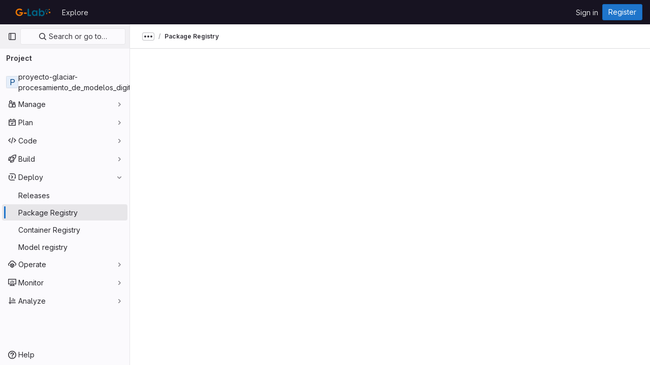

--- FILE ---
content_type: text/html; charset=utf-8
request_url: https://gitmilab.redclara.net/britod/proyecto-glaciar-procesamiento_de_modelos_digitales_de_elevacion_dem_utilizando_herramientas_open_source_python/-/packages
body_size: 7284
content:





<!DOCTYPE html>
<html class="gl-light ui-neutral with-top-bar with-header " lang="en">
<head prefix="og: http://ogp.me/ns#">
<meta charset="utf-8">
<meta content="IE=edge" http-equiv="X-UA-Compatible">
<meta content="width=device-width, initial-scale=1" name="viewport">
<title>Package Registry · Daniel Brito / proyecto-glaciar-procesamiento_de_modelos_digitales_de_elevacion_DEM_utilizando_herramientas_Open_Source_PYTHON · GitLab</title>
<script>
//<![CDATA[
window.gon={};gon.api_version="v4";gon.default_avatar_url="https://gitmilab.redclara.net/assets/no_avatar-849f9c04a3a0d0cea2424ae97b27447dc64a7dbfae83c036c45b403392f0e8ba.png";gon.max_file_size=10;gon.asset_host=null;gon.webpack_public_path="/assets/webpack/";gon.relative_url_root="";gon.user_color_mode="gl-light";gon.user_color_scheme="white";gon.markdown_surround_selection=null;gon.markdown_automatic_lists=null;gon.math_rendering_limits_enabled=true;gon.recaptcha_api_server_url="https://www.recaptcha.net/recaptcha/api.js";gon.recaptcha_sitekey=null;gon.gitlab_url="https://gitmilab.redclara.net";gon.promo_url="https://about.gitlab.com";gon.forum_url="https://forum.gitlab.com";gon.docs_url="https://docs.gitlab.com";gon.revision="0340daef062";gon.feature_category="package_registry";gon.gitlab_logo="/assets/gitlab_logo-2957169c8ef64c58616a1ac3f4fc626e8a35ce4eb3ed31bb0d873712f2a041a0.png";gon.secure=true;gon.sprite_icons="/assets/icons-236e3b687d786d9dfe4709143a94d4c53b8d5a1f235775401e5825148297fa84.svg";gon.sprite_file_icons="/assets/file_icons/file_icons-7cd3d6c3b29a6d972895f36472978a4b5adb4b37f9b5d0716a380e82389f7e0e.svg";gon.emoji_sprites_css_path="/assets/emoji_sprites-d746ae2450a3e9c626d338d77a101b84ff33a47c0c281b676d75c4a6ed2948a4.css";gon.gridstack_css_path="/assets/lazy_bundles/gridstack-5fcfd4ffbea1db04eaf7f16521bcab19ae3af042c8b4afe8d16781eda5a70799.css";gon.test_env=false;gon.disable_animations=false;gon.suggested_label_colors={"#cc338b":"Magenta-pink","#dc143c":"Crimson","#c21e56":"Rose red","#cd5b45":"Dark coral","#ed9121":"Carrot orange","#eee600":"Titanium yellow","#009966":"Green-cyan","#8fbc8f":"Dark sea green","#6699cc":"Blue-gray","#e6e6fa":"Lavender","#9400d3":"Dark violet","#330066":"Deep violet","#36454f":"Charcoal grey","#808080":"Gray"};gon.first_day_of_week=1;gon.time_display_relative=true;gon.time_display_format=0;gon.ee=true;gon.jh=false;gon.dot_com=false;gon.uf_error_prefix="UF";gon.pat_prefix="glpat-";gon.keyboard_shortcuts_enabled=true;gon.diagramsnet_url="https://embed.diagrams.net";gon.features={"sourceEditorToolbar":false,"vscodeWebIde":true,"uiForOrganizations":false,"organizationSwitching":false,"removeMonitorMetrics":true,"workItemsViewPreference":false,"searchButtonTopRight":false,"packagesProtectedPackages":false};gon.roadmap_epics_limit=1000;
//]]>
</script>






<link rel="stylesheet" href="/assets/application-8276cea79ef526c83539dd54f72382f170a49fbe45332e2f2c132a38880e38ff.css" />
<link rel="stylesheet" href="/assets/page_bundles/commit_description-1e2cba4dda3c7b30dd84924809020c569f1308dea51520fe1dd5d4ce31403195.css" /><link rel="stylesheet" href="/assets/page_bundles/work_items-d9603c98e9259c19bbb47784abf3b63b5cb7ce8d7463608443b907773ab7197d.css" /><link rel="stylesheet" href="/assets/page_bundles/notes_shared-985467dc606e2acde1735b642c5ce237ef7e965ad1c35cf33a4c9beb2ecb05b8.css" />
<link rel="stylesheet" href="/assets/application_utilities-6e9d4ced3f78abb4b0b5d21e2c5069b8c88f8e045babafc20e3c7f57893d3ee1.css" />
<link rel="stylesheet" href="/assets/tailwind-05270112d01c5ef673f3a3a3f57249974bbc904a2fa6b327a35f12eece635a2b.css" />


<link rel="stylesheet" href="/assets/fonts-fae5d3f79948bd85f18b6513a025f863b19636e85b09a1492907eb4b1bb0557b.css" />
<link rel="stylesheet" href="/assets/highlight/themes/white-9fc2e7ab1cefbb5a525a1e1b06c04b3141c2179a6d572b1d390cf9db8def8104.css" />


<link rel="preload" href="/assets/application_utilities-6e9d4ced3f78abb4b0b5d21e2c5069b8c88f8e045babafc20e3c7f57893d3ee1.css" as="style" type="text/css">
<link rel="preload" href="/assets/application-8276cea79ef526c83539dd54f72382f170a49fbe45332e2f2c132a38880e38ff.css" as="style" type="text/css">
<link rel="preload" href="/assets/highlight/themes/white-9fc2e7ab1cefbb5a525a1e1b06c04b3141c2179a6d572b1d390cf9db8def8104.css" as="style" type="text/css">




<script src="/assets/webpack/runtime.19805f61.bundle.js" defer="defer"></script>
<script src="/assets/webpack/main.bda67b2a.chunk.js" defer="defer"></script>
<script src="/assets/webpack/10.cfcff625.chunk.js" defer="defer"></script>
<script src="/assets/webpack/12.665b0ed5.chunk.js" defer="defer"></script>
<script src="/assets/webpack/13.f9ad3ff9.chunk.js" defer="defer"></script>
<script src="/assets/webpack/14.9cea632a.chunk.js" defer="defer"></script>
<script src="/assets/webpack/commons-pages.groups.security.policies.edit-pages.groups.security.policies.new-pages.projects.blob.s-823210c2.3552e27d.chunk.js" defer="defer"></script>
<script src="/assets/webpack/commons-pages.groups.analytics.dashboards-pages.groups.harbor.repositories-pages.groups.iteration_ca-43c0ecf9.cd411fdc.chunk.js" defer="defer"></script>
<script src="/assets/webpack/commons-pages.groups.new-pages.import.gitlab_projects.new-pages.import.manifest.new-pages.projects.n-44c6c18e.ce957725.chunk.js" defer="defer"></script>
<script src="/assets/webpack/commons-pages.search.show-super_sidebar.c75bd97e.chunk.js" defer="defer"></script>
<script src="/assets/webpack/super_sidebar.5bd734bb.chunk.js" defer="defer"></script>
<script src="/assets/webpack/commons-pages.projects-pages.projects.activity-pages.projects.alert_management.details-pages.project-e1be1070.7e2fa462.chunk.js" defer="defer"></script>
<script src="/assets/webpack/commons-pages.admin.integrations.overrides-pages.analytics.productivity_analytics-pages.groups.analy-cdb6e606.64c1a5dc.chunk.js" defer="defer"></script>
<script src="/assets/webpack/commons-pages.groups.group_members-pages.groups.harbor.repositories-pages.groups.infrastructure_regi-da2f3ce1.0d097f45.chunk.js" defer="defer"></script>
<script src="/assets/webpack/commons-pages.groups.harbor.repositories-pages.groups.infrastructure_registry.index-pages.groups.pac-e68ded03.1f3e86b9.chunk.js" defer="defer"></script>
<script src="/assets/webpack/commons-pages.groups.harbor.repositories-pages.groups.packages-pages.groups.registry.repositories-pa-55fe3b75.0a2a7b49.chunk.js" defer="defer"></script>
<script src="/assets/webpack/commons-pages.groups.packages-pages.groups.registry.repositories-pages.projects.packages.packages-pa-cd1d6b06.beea3eb8.chunk.js" defer="defer"></script>
<script src="/assets/webpack/commons-pages.groups.packages-pages.projects.packages.packages.5c89b618.chunk.js" defer="defer"></script>
<script src="/assets/webpack/pages.projects.packages.packages.8408cfa8.chunk.js" defer="defer"></script>

<meta content="object" property="og:type">
<meta content="GitLab" property="og:site_name">
<meta content="Package Registry · Daniel Brito / proyecto-glaciar-procesamiento_de_modelos_digitales_de_elevacion_DEM_utilizando_herramientas_Open_Source_PYTHON · GitLab" property="og:title">
<meta content="Proyecto final Módulo Data Science LA-CoNGA" property="og:description">
<meta content="https://gitmilab.redclara.net/assets/twitter_card-570ddb06edf56a2312253c5872489847a0f385112ddbcd71ccfa1570febab5d2.jpg" property="og:image">
<meta content="64" property="og:image:width">
<meta content="64" property="og:image:height">
<meta content="https://gitmilab.redclara.net/britod/proyecto-glaciar-procesamiento_de_modelos_digitales_de_elevacion_dem_utilizando_herramientas_open_source_python/-/packages" property="og:url">
<meta content="summary" property="twitter:card">
<meta content="Package Registry · Daniel Brito / proyecto-glaciar-procesamiento_de_modelos_digitales_de_elevacion_DEM_utilizando_herramientas_Open_Source_PYTHON · GitLab" property="twitter:title">
<meta content="Proyecto final Módulo Data Science LA-CoNGA" property="twitter:description">
<meta content="https://gitmilab.redclara.net/assets/twitter_card-570ddb06edf56a2312253c5872489847a0f385112ddbcd71ccfa1570febab5d2.jpg" property="twitter:image">

<meta name="csrf-param" content="authenticity_token" />
<meta name="csrf-token" content="Sx94ZwSMr_y0d_tWWu8tJ3MAvm_QNIjLfm7UWexLjvnnVPKICxALR8YqoDkJeGMIil1mvalrtum2Ee8v1fr60g" />
<meta name="csp-nonce" />
<meta name="action-cable-url" content="/-/cable" />
<link href="/-/manifest.json" rel="manifest">
<link rel="icon" type="image/png" href="/assets/favicon-72a2cad5025aa931d6ea56c3201d1f18e68a8cd39788c7c80d5b2b82aa5143ef.png" id="favicon" data-original-href="/assets/favicon-72a2cad5025aa931d6ea56c3201d1f18e68a8cd39788c7c80d5b2b82aa5143ef.png" />
<link rel="apple-touch-icon" type="image/x-icon" href="/assets/apple-touch-icon-b049d4bc0dd9626f31db825d61880737befc7835982586d015bded10b4435460.png" />
<link href="/search/opensearch.xml" rel="search" title="Search GitLab" type="application/opensearchdescription+xml">




<meta content="Proyecto final Módulo Data Science LA-CoNGA" name="description">
<meta content="#ececef" name="theme-color">
</head>

<body class="tab-width-8 gl-browser-chrome gl-platform-mac" data-find-file="/britod/proyecto-glaciar-procesamiento_de_modelos_digitales_de_elevacion_dem_utilizando_herramientas_open_source_python/-/find_file/master" data-namespace-id="88" data-page="projects:packages:packages:index" data-project="proyecto-glaciar-procesamiento_de_modelos_digitales_de_elevacion_dem_utilizando_herramientas_open_source_python" data-project-full-path="britod/proyecto-glaciar-procesamiento_de_modelos_digitales_de_elevacion_dem_utilizando_herramientas_open_source_python" data-project-id="759">

<script>
//<![CDATA[
gl = window.gl || {};
gl.client = {"isChrome":true,"isMac":true};


//]]>
</script>


<header class="header-logged-out" data-testid="navbar">
<a class="gl-sr-only gl-accessibility" href="#content-body">Skip to content</a>
<div class="container-fluid">
<nav aria-label="Explore GitLab" class="header-logged-out-nav gl-flex gl-gap-3 gl-justify-between">
<div class="gl-flex gl-items-center gl-gap-1">
<span class="gl-sr-only">GitLab</span>
<a title="Homepage" id="logo" class="header-logged-out-logo has-tooltip" aria-label="Homepage" href="/"><img class="brand-header-logo lazy" alt="" data-src="/uploads/-/system/appearance/header_logo/1/g-lab.svg" src="[data-uri]" />
</a></div>
<ul class="gl-list-none gl-p-0 gl-m-0 gl-flex gl-gap-3 gl-items-center gl-grow">
<li class="header-logged-out-nav-item">
<a class="" href="/explore">Explore</a>
</li>
</ul>
<ul class="gl-list-none gl-p-0 gl-m-0 gl-flex gl-gap-3 gl-items-center gl-justify-end">
<li class="header-logged-out-nav-item">
<a href="/users/sign_in?redirect_to_referer=yes">Sign in</a>
</li>
<li class="header-logged-out-nav-item">
<a class="gl-button btn btn-md btn-confirm " href="/users/sign_up"><span class="gl-button-text">
Register

</span>

</a></li>
</ul>
</nav>
</div>
</header>

<div class="layout-page page-with-super-sidebar">
<aside class="js-super-sidebar super-sidebar super-sidebar-loading" data-command-palette="{&quot;project_files_url&quot;:&quot;/britod/proyecto-glaciar-procesamiento_de_modelos_digitales_de_elevacion_dem_utilizando_herramientas_open_source_python/-/files/master?format=json&quot;,&quot;project_blob_url&quot;:&quot;/britod/proyecto-glaciar-procesamiento_de_modelos_digitales_de_elevacion_dem_utilizando_herramientas_open_source_python/-/blob/master&quot;}" data-force-desktop-expanded-sidebar="" data-is-saas="false" data-root-path="/" data-sidebar="{&quot;is_logged_in&quot;:false,&quot;context_switcher_links&quot;:[{&quot;title&quot;:&quot;Explore&quot;,&quot;link&quot;:&quot;/explore&quot;,&quot;icon&quot;:&quot;compass&quot;}],&quot;current_menu_items&quot;:[{&quot;id&quot;:&quot;project_overview&quot;,&quot;title&quot;:&quot;proyecto-glaciar-procesamiento_de_modelos_digitales_de_elevacion_DEM_utilizando_herramientas_Open_Source_PYTHON&quot;,&quot;icon&quot;:null,&quot;avatar&quot;:null,&quot;entity_id&quot;:759,&quot;link&quot;:&quot;/britod/proyecto-glaciar-procesamiento_de_modelos_digitales_de_elevacion_dem_utilizando_herramientas_open_source_python&quot;,&quot;pill_count&quot;:null,&quot;link_classes&quot;:&quot;shortcuts-project&quot;,&quot;is_active&quot;:false},{&quot;id&quot;:&quot;manage_menu&quot;,&quot;title&quot;:&quot;Manage&quot;,&quot;icon&quot;:&quot;users&quot;,&quot;avatar&quot;:null,&quot;avatar_shape&quot;:&quot;rect&quot;,&quot;entity_id&quot;:null,&quot;link&quot;:&quot;/britod/proyecto-glaciar-procesamiento_de_modelos_digitales_de_elevacion_dem_utilizando_herramientas_open_source_python/activity&quot;,&quot;is_active&quot;:false,&quot;pill_count&quot;:null,&quot;items&quot;:[{&quot;id&quot;:&quot;activity&quot;,&quot;title&quot;:&quot;Activity&quot;,&quot;icon&quot;:null,&quot;avatar&quot;:null,&quot;entity_id&quot;:null,&quot;link&quot;:&quot;/britod/proyecto-glaciar-procesamiento_de_modelos_digitales_de_elevacion_dem_utilizando_herramientas_open_source_python/activity&quot;,&quot;pill_count&quot;:null,&quot;link_classes&quot;:&quot;shortcuts-project-activity&quot;,&quot;is_active&quot;:false},{&quot;id&quot;:&quot;members&quot;,&quot;title&quot;:&quot;Members&quot;,&quot;icon&quot;:null,&quot;avatar&quot;:null,&quot;entity_id&quot;:null,&quot;link&quot;:&quot;/britod/proyecto-glaciar-procesamiento_de_modelos_digitales_de_elevacion_dem_utilizando_herramientas_open_source_python/-/project_members&quot;,&quot;pill_count&quot;:null,&quot;link_classes&quot;:null,&quot;is_active&quot;:false},{&quot;id&quot;:&quot;labels&quot;,&quot;title&quot;:&quot;Labels&quot;,&quot;icon&quot;:null,&quot;avatar&quot;:null,&quot;entity_id&quot;:null,&quot;link&quot;:&quot;/britod/proyecto-glaciar-procesamiento_de_modelos_digitales_de_elevacion_dem_utilizando_herramientas_open_source_python/-/labels&quot;,&quot;pill_count&quot;:null,&quot;link_classes&quot;:null,&quot;is_active&quot;:false}],&quot;separated&quot;:false},{&quot;id&quot;:&quot;plan_menu&quot;,&quot;title&quot;:&quot;Plan&quot;,&quot;icon&quot;:&quot;planning&quot;,&quot;avatar&quot;:null,&quot;avatar_shape&quot;:&quot;rect&quot;,&quot;entity_id&quot;:null,&quot;link&quot;:&quot;/britod/proyecto-glaciar-procesamiento_de_modelos_digitales_de_elevacion_dem_utilizando_herramientas_open_source_python/-/issues&quot;,&quot;is_active&quot;:false,&quot;pill_count&quot;:null,&quot;items&quot;:[{&quot;id&quot;:&quot;project_issue_list&quot;,&quot;title&quot;:&quot;Issues&quot;,&quot;icon&quot;:null,&quot;avatar&quot;:null,&quot;entity_id&quot;:null,&quot;link&quot;:&quot;/britod/proyecto-glaciar-procesamiento_de_modelos_digitales_de_elevacion_dem_utilizando_herramientas_open_source_python/-/issues&quot;,&quot;pill_count&quot;:&quot;0&quot;,&quot;link_classes&quot;:&quot;shortcuts-issues has-sub-items&quot;,&quot;is_active&quot;:false},{&quot;id&quot;:&quot;boards&quot;,&quot;title&quot;:&quot;Issue boards&quot;,&quot;icon&quot;:null,&quot;avatar&quot;:null,&quot;entity_id&quot;:null,&quot;link&quot;:&quot;/britod/proyecto-glaciar-procesamiento_de_modelos_digitales_de_elevacion_dem_utilizando_herramientas_open_source_python/-/boards&quot;,&quot;pill_count&quot;:null,&quot;link_classes&quot;:&quot;shortcuts-issue-boards&quot;,&quot;is_active&quot;:false},{&quot;id&quot;:&quot;milestones&quot;,&quot;title&quot;:&quot;Milestones&quot;,&quot;icon&quot;:null,&quot;avatar&quot;:null,&quot;entity_id&quot;:null,&quot;link&quot;:&quot;/britod/proyecto-glaciar-procesamiento_de_modelos_digitales_de_elevacion_dem_utilizando_herramientas_open_source_python/-/milestones&quot;,&quot;pill_count&quot;:null,&quot;link_classes&quot;:null,&quot;is_active&quot;:false},{&quot;id&quot;:&quot;project_wiki&quot;,&quot;title&quot;:&quot;Wiki&quot;,&quot;icon&quot;:null,&quot;avatar&quot;:null,&quot;entity_id&quot;:null,&quot;link&quot;:&quot;/britod/proyecto-glaciar-procesamiento_de_modelos_digitales_de_elevacion_dem_utilizando_herramientas_open_source_python/-/wikis/home&quot;,&quot;pill_count&quot;:null,&quot;link_classes&quot;:&quot;shortcuts-wiki&quot;,&quot;is_active&quot;:false}],&quot;separated&quot;:false},{&quot;id&quot;:&quot;code_menu&quot;,&quot;title&quot;:&quot;Code&quot;,&quot;icon&quot;:&quot;code&quot;,&quot;avatar&quot;:null,&quot;avatar_shape&quot;:&quot;rect&quot;,&quot;entity_id&quot;:null,&quot;link&quot;:&quot;/britod/proyecto-glaciar-procesamiento_de_modelos_digitales_de_elevacion_dem_utilizando_herramientas_open_source_python/-/merge_requests&quot;,&quot;is_active&quot;:false,&quot;pill_count&quot;:null,&quot;items&quot;:[{&quot;id&quot;:&quot;project_merge_request_list&quot;,&quot;title&quot;:&quot;Merge requests&quot;,&quot;icon&quot;:null,&quot;avatar&quot;:null,&quot;entity_id&quot;:null,&quot;link&quot;:&quot;/britod/proyecto-glaciar-procesamiento_de_modelos_digitales_de_elevacion_dem_utilizando_herramientas_open_source_python/-/merge_requests&quot;,&quot;pill_count&quot;:&quot;0&quot;,&quot;link_classes&quot;:&quot;shortcuts-merge_requests&quot;,&quot;is_active&quot;:false},{&quot;id&quot;:&quot;files&quot;,&quot;title&quot;:&quot;Repository&quot;,&quot;icon&quot;:null,&quot;avatar&quot;:null,&quot;entity_id&quot;:null,&quot;link&quot;:&quot;/britod/proyecto-glaciar-procesamiento_de_modelos_digitales_de_elevacion_dem_utilizando_herramientas_open_source_python/-/tree/master&quot;,&quot;pill_count&quot;:null,&quot;link_classes&quot;:&quot;shortcuts-tree&quot;,&quot;is_active&quot;:false},{&quot;id&quot;:&quot;branches&quot;,&quot;title&quot;:&quot;Branches&quot;,&quot;icon&quot;:null,&quot;avatar&quot;:null,&quot;entity_id&quot;:null,&quot;link&quot;:&quot;/britod/proyecto-glaciar-procesamiento_de_modelos_digitales_de_elevacion_dem_utilizando_herramientas_open_source_python/-/branches&quot;,&quot;pill_count&quot;:null,&quot;link_classes&quot;:null,&quot;is_active&quot;:false},{&quot;id&quot;:&quot;commits&quot;,&quot;title&quot;:&quot;Commits&quot;,&quot;icon&quot;:null,&quot;avatar&quot;:null,&quot;entity_id&quot;:null,&quot;link&quot;:&quot;/britod/proyecto-glaciar-procesamiento_de_modelos_digitales_de_elevacion_dem_utilizando_herramientas_open_source_python/-/commits/master?ref_type=heads&quot;,&quot;pill_count&quot;:null,&quot;link_classes&quot;:&quot;shortcuts-commits&quot;,&quot;is_active&quot;:false},{&quot;id&quot;:&quot;tags&quot;,&quot;title&quot;:&quot;Tags&quot;,&quot;icon&quot;:null,&quot;avatar&quot;:null,&quot;entity_id&quot;:null,&quot;link&quot;:&quot;/britod/proyecto-glaciar-procesamiento_de_modelos_digitales_de_elevacion_dem_utilizando_herramientas_open_source_python/-/tags&quot;,&quot;pill_count&quot;:null,&quot;link_classes&quot;:null,&quot;is_active&quot;:false},{&quot;id&quot;:&quot;graphs&quot;,&quot;title&quot;:&quot;Repository graph&quot;,&quot;icon&quot;:null,&quot;avatar&quot;:null,&quot;entity_id&quot;:null,&quot;link&quot;:&quot;/britod/proyecto-glaciar-procesamiento_de_modelos_digitales_de_elevacion_dem_utilizando_herramientas_open_source_python/-/network/master?ref_type=heads&quot;,&quot;pill_count&quot;:null,&quot;link_classes&quot;:&quot;shortcuts-network&quot;,&quot;is_active&quot;:false},{&quot;id&quot;:&quot;compare&quot;,&quot;title&quot;:&quot;Compare revisions&quot;,&quot;icon&quot;:null,&quot;avatar&quot;:null,&quot;entity_id&quot;:null,&quot;link&quot;:&quot;/britod/proyecto-glaciar-procesamiento_de_modelos_digitales_de_elevacion_dem_utilizando_herramientas_open_source_python/-/compare?from=master\u0026to=master&quot;,&quot;pill_count&quot;:null,&quot;link_classes&quot;:null,&quot;is_active&quot;:false},{&quot;id&quot;:&quot;project_snippets&quot;,&quot;title&quot;:&quot;Snippets&quot;,&quot;icon&quot;:null,&quot;avatar&quot;:null,&quot;entity_id&quot;:null,&quot;link&quot;:&quot;/britod/proyecto-glaciar-procesamiento_de_modelos_digitales_de_elevacion_dem_utilizando_herramientas_open_source_python/-/snippets&quot;,&quot;pill_count&quot;:null,&quot;link_classes&quot;:&quot;shortcuts-snippets&quot;,&quot;is_active&quot;:false}],&quot;separated&quot;:false},{&quot;id&quot;:&quot;build_menu&quot;,&quot;title&quot;:&quot;Build&quot;,&quot;icon&quot;:&quot;rocket&quot;,&quot;avatar&quot;:null,&quot;avatar_shape&quot;:&quot;rect&quot;,&quot;entity_id&quot;:null,&quot;link&quot;:&quot;/britod/proyecto-glaciar-procesamiento_de_modelos_digitales_de_elevacion_dem_utilizando_herramientas_open_source_python/-/pipelines&quot;,&quot;is_active&quot;:false,&quot;pill_count&quot;:null,&quot;items&quot;:[{&quot;id&quot;:&quot;pipelines&quot;,&quot;title&quot;:&quot;Pipelines&quot;,&quot;icon&quot;:null,&quot;avatar&quot;:null,&quot;entity_id&quot;:null,&quot;link&quot;:&quot;/britod/proyecto-glaciar-procesamiento_de_modelos_digitales_de_elevacion_dem_utilizando_herramientas_open_source_python/-/pipelines&quot;,&quot;pill_count&quot;:null,&quot;link_classes&quot;:&quot;shortcuts-pipelines&quot;,&quot;is_active&quot;:false},{&quot;id&quot;:&quot;jobs&quot;,&quot;title&quot;:&quot;Jobs&quot;,&quot;icon&quot;:null,&quot;avatar&quot;:null,&quot;entity_id&quot;:null,&quot;link&quot;:&quot;/britod/proyecto-glaciar-procesamiento_de_modelos_digitales_de_elevacion_dem_utilizando_herramientas_open_source_python/-/jobs&quot;,&quot;pill_count&quot;:null,&quot;link_classes&quot;:&quot;shortcuts-builds&quot;,&quot;is_active&quot;:false},{&quot;id&quot;:&quot;pipeline_schedules&quot;,&quot;title&quot;:&quot;Pipeline schedules&quot;,&quot;icon&quot;:null,&quot;avatar&quot;:null,&quot;entity_id&quot;:null,&quot;link&quot;:&quot;/britod/proyecto-glaciar-procesamiento_de_modelos_digitales_de_elevacion_dem_utilizando_herramientas_open_source_python/-/pipeline_schedules&quot;,&quot;pill_count&quot;:null,&quot;link_classes&quot;:&quot;shortcuts-builds&quot;,&quot;is_active&quot;:false},{&quot;id&quot;:&quot;artifacts&quot;,&quot;title&quot;:&quot;Artifacts&quot;,&quot;icon&quot;:null,&quot;avatar&quot;:null,&quot;entity_id&quot;:null,&quot;link&quot;:&quot;/britod/proyecto-glaciar-procesamiento_de_modelos_digitales_de_elevacion_dem_utilizando_herramientas_open_source_python/-/artifacts&quot;,&quot;pill_count&quot;:null,&quot;link_classes&quot;:&quot;shortcuts-builds&quot;,&quot;is_active&quot;:false}],&quot;separated&quot;:false},{&quot;id&quot;:&quot;deploy_menu&quot;,&quot;title&quot;:&quot;Deploy&quot;,&quot;icon&quot;:&quot;deployments&quot;,&quot;avatar&quot;:null,&quot;avatar_shape&quot;:&quot;rect&quot;,&quot;entity_id&quot;:null,&quot;link&quot;:&quot;/britod/proyecto-glaciar-procesamiento_de_modelos_digitales_de_elevacion_dem_utilizando_herramientas_open_source_python/-/releases&quot;,&quot;is_active&quot;:true,&quot;pill_count&quot;:null,&quot;items&quot;:[{&quot;id&quot;:&quot;releases&quot;,&quot;title&quot;:&quot;Releases&quot;,&quot;icon&quot;:null,&quot;avatar&quot;:null,&quot;entity_id&quot;:null,&quot;link&quot;:&quot;/britod/proyecto-glaciar-procesamiento_de_modelos_digitales_de_elevacion_dem_utilizando_herramientas_open_source_python/-/releases&quot;,&quot;pill_count&quot;:null,&quot;link_classes&quot;:&quot;shortcuts-deployments-releases&quot;,&quot;is_active&quot;:false},{&quot;id&quot;:&quot;packages_registry&quot;,&quot;title&quot;:&quot;Package Registry&quot;,&quot;icon&quot;:null,&quot;avatar&quot;:null,&quot;entity_id&quot;:null,&quot;link&quot;:&quot;/britod/proyecto-glaciar-procesamiento_de_modelos_digitales_de_elevacion_dem_utilizando_herramientas_open_source_python/-/packages&quot;,&quot;pill_count&quot;:null,&quot;link_classes&quot;:&quot;shortcuts-container-registry&quot;,&quot;is_active&quot;:true},{&quot;id&quot;:&quot;container_registry&quot;,&quot;title&quot;:&quot;Container Registry&quot;,&quot;icon&quot;:null,&quot;avatar&quot;:null,&quot;entity_id&quot;:null,&quot;link&quot;:&quot;/britod/proyecto-glaciar-procesamiento_de_modelos_digitales_de_elevacion_dem_utilizando_herramientas_open_source_python/container_registry&quot;,&quot;pill_count&quot;:null,&quot;link_classes&quot;:null,&quot;is_active&quot;:false},{&quot;id&quot;:&quot;model_registry&quot;,&quot;title&quot;:&quot;Model registry&quot;,&quot;icon&quot;:null,&quot;avatar&quot;:null,&quot;entity_id&quot;:null,&quot;link&quot;:&quot;/britod/proyecto-glaciar-procesamiento_de_modelos_digitales_de_elevacion_dem_utilizando_herramientas_open_source_python/-/ml/models&quot;,&quot;pill_count&quot;:null,&quot;link_classes&quot;:null,&quot;is_active&quot;:false}],&quot;separated&quot;:false},{&quot;id&quot;:&quot;operations_menu&quot;,&quot;title&quot;:&quot;Operate&quot;,&quot;icon&quot;:&quot;cloud-pod&quot;,&quot;avatar&quot;:null,&quot;avatar_shape&quot;:&quot;rect&quot;,&quot;entity_id&quot;:null,&quot;link&quot;:&quot;/britod/proyecto-glaciar-procesamiento_de_modelos_digitales_de_elevacion_dem_utilizando_herramientas_open_source_python/-/environments&quot;,&quot;is_active&quot;:false,&quot;pill_count&quot;:null,&quot;items&quot;:[{&quot;id&quot;:&quot;environments&quot;,&quot;title&quot;:&quot;Environments&quot;,&quot;icon&quot;:null,&quot;avatar&quot;:null,&quot;entity_id&quot;:null,&quot;link&quot;:&quot;/britod/proyecto-glaciar-procesamiento_de_modelos_digitales_de_elevacion_dem_utilizando_herramientas_open_source_python/-/environments&quot;,&quot;pill_count&quot;:null,&quot;link_classes&quot;:&quot;shortcuts-environments&quot;,&quot;is_active&quot;:false},{&quot;id&quot;:&quot;infrastructure_registry&quot;,&quot;title&quot;:&quot;Terraform modules&quot;,&quot;icon&quot;:null,&quot;avatar&quot;:null,&quot;entity_id&quot;:null,&quot;link&quot;:&quot;/britod/proyecto-glaciar-procesamiento_de_modelos_digitales_de_elevacion_dem_utilizando_herramientas_open_source_python/-/terraform_module_registry&quot;,&quot;pill_count&quot;:null,&quot;link_classes&quot;:null,&quot;is_active&quot;:false}],&quot;separated&quot;:false},{&quot;id&quot;:&quot;monitor_menu&quot;,&quot;title&quot;:&quot;Monitor&quot;,&quot;icon&quot;:&quot;monitor&quot;,&quot;avatar&quot;:null,&quot;avatar_shape&quot;:&quot;rect&quot;,&quot;entity_id&quot;:null,&quot;link&quot;:&quot;/britod/proyecto-glaciar-procesamiento_de_modelos_digitales_de_elevacion_dem_utilizando_herramientas_open_source_python/-/incidents&quot;,&quot;is_active&quot;:false,&quot;pill_count&quot;:null,&quot;items&quot;:[{&quot;id&quot;:&quot;incidents&quot;,&quot;title&quot;:&quot;Incidents&quot;,&quot;icon&quot;:null,&quot;avatar&quot;:null,&quot;entity_id&quot;:null,&quot;link&quot;:&quot;/britod/proyecto-glaciar-procesamiento_de_modelos_digitales_de_elevacion_dem_utilizando_herramientas_open_source_python/-/incidents&quot;,&quot;pill_count&quot;:null,&quot;link_classes&quot;:null,&quot;is_active&quot;:false}],&quot;separated&quot;:false},{&quot;id&quot;:&quot;analyze_menu&quot;,&quot;title&quot;:&quot;Analyze&quot;,&quot;icon&quot;:&quot;chart&quot;,&quot;avatar&quot;:null,&quot;avatar_shape&quot;:&quot;rect&quot;,&quot;entity_id&quot;:null,&quot;link&quot;:&quot;/britod/proyecto-glaciar-procesamiento_de_modelos_digitales_de_elevacion_dem_utilizando_herramientas_open_source_python/-/value_stream_analytics&quot;,&quot;is_active&quot;:false,&quot;pill_count&quot;:null,&quot;items&quot;:[{&quot;id&quot;:&quot;cycle_analytics&quot;,&quot;title&quot;:&quot;Value stream analytics&quot;,&quot;icon&quot;:null,&quot;avatar&quot;:null,&quot;entity_id&quot;:null,&quot;link&quot;:&quot;/britod/proyecto-glaciar-procesamiento_de_modelos_digitales_de_elevacion_dem_utilizando_herramientas_open_source_python/-/value_stream_analytics&quot;,&quot;pill_count&quot;:null,&quot;link_classes&quot;:&quot;shortcuts-project-cycle-analytics&quot;,&quot;is_active&quot;:false},{&quot;id&quot;:&quot;contributors&quot;,&quot;title&quot;:&quot;Contributor analytics&quot;,&quot;icon&quot;:null,&quot;avatar&quot;:null,&quot;entity_id&quot;:null,&quot;link&quot;:&quot;/britod/proyecto-glaciar-procesamiento_de_modelos_digitales_de_elevacion_dem_utilizando_herramientas_open_source_python/-/graphs/master?ref_type=heads&quot;,&quot;pill_count&quot;:null,&quot;link_classes&quot;:null,&quot;is_active&quot;:false},{&quot;id&quot;:&quot;ci_cd_analytics&quot;,&quot;title&quot;:&quot;CI/CD analytics&quot;,&quot;icon&quot;:null,&quot;avatar&quot;:null,&quot;entity_id&quot;:null,&quot;link&quot;:&quot;/britod/proyecto-glaciar-procesamiento_de_modelos_digitales_de_elevacion_dem_utilizando_herramientas_open_source_python/-/pipelines/charts&quot;,&quot;pill_count&quot;:null,&quot;link_classes&quot;:null,&quot;is_active&quot;:false},{&quot;id&quot;:&quot;repository_analytics&quot;,&quot;title&quot;:&quot;Repository analytics&quot;,&quot;icon&quot;:null,&quot;avatar&quot;:null,&quot;entity_id&quot;:null,&quot;link&quot;:&quot;/britod/proyecto-glaciar-procesamiento_de_modelos_digitales_de_elevacion_dem_utilizando_herramientas_open_source_python/-/graphs/master/charts&quot;,&quot;pill_count&quot;:null,&quot;link_classes&quot;:&quot;shortcuts-repository-charts&quot;,&quot;is_active&quot;:false},{&quot;id&quot;:&quot;model_experiments&quot;,&quot;title&quot;:&quot;Model experiments&quot;,&quot;icon&quot;:null,&quot;avatar&quot;:null,&quot;entity_id&quot;:null,&quot;link&quot;:&quot;/britod/proyecto-glaciar-procesamiento_de_modelos_digitales_de_elevacion_dem_utilizando_herramientas_open_source_python/-/ml/experiments&quot;,&quot;pill_count&quot;:null,&quot;link_classes&quot;:null,&quot;is_active&quot;:false}],&quot;separated&quot;:false}],&quot;current_context_header&quot;:&quot;Project&quot;,&quot;support_path&quot;:&quot;https://about.gitlab.com/get-help/&quot;,&quot;docs_path&quot;:&quot;/help/docs&quot;,&quot;display_whats_new&quot;:false,&quot;show_version_check&quot;:null,&quot;search&quot;:{&quot;search_path&quot;:&quot;/search&quot;,&quot;issues_path&quot;:&quot;/dashboard/issues&quot;,&quot;mr_path&quot;:&quot;/dashboard/merge_requests&quot;,&quot;autocomplete_path&quot;:&quot;/search/autocomplete&quot;,&quot;settings_path&quot;:&quot;/search/settings&quot;,&quot;search_context&quot;:{&quot;project&quot;:{&quot;id&quot;:759,&quot;name&quot;:&quot;proyecto-glaciar-procesamiento_de_modelos_digitales_de_elevacion_DEM_utilizando_herramientas_Open_Source_PYTHON&quot;},&quot;project_metadata&quot;:{&quot;mr_path&quot;:&quot;/britod/proyecto-glaciar-procesamiento_de_modelos_digitales_de_elevacion_dem_utilizando_herramientas_open_source_python/-/merge_requests&quot;,&quot;issues_path&quot;:&quot;/britod/proyecto-glaciar-procesamiento_de_modelos_digitales_de_elevacion_dem_utilizando_herramientas_open_source_python/-/issues&quot;},&quot;code_search&quot;:true,&quot;scope&quot;:null,&quot;for_snippets&quot;:null}},&quot;panel_type&quot;:&quot;project&quot;,&quot;shortcut_links&quot;:[{&quot;title&quot;:&quot;Snippets&quot;,&quot;href&quot;:&quot;/explore/snippets&quot;,&quot;css_class&quot;:&quot;dashboard-shortcuts-snippets&quot;},{&quot;title&quot;:&quot;Groups&quot;,&quot;href&quot;:&quot;/explore/groups&quot;,&quot;css_class&quot;:&quot;dashboard-shortcuts-groups&quot;},{&quot;title&quot;:&quot;Projects&quot;,&quot;href&quot;:&quot;/explore/projects/starred&quot;,&quot;css_class&quot;:&quot;dashboard-shortcuts-projects&quot;}],&quot;terms&quot;:null}"></aside>

<div class="content-wrapper">

<div class="broadcast-wrapper">




</div>
<div class="alert-wrapper alert-wrapper-top-space gl-flex gl-flex-col gl-gap-3 container-fluid container-limited">

























</div>
<div class="top-bar-fixed container-fluid" data-testid="top-bar">
<div class="top-bar-container gl-flex gl-items-center gl-gap-2">
<div class="gl-grow gl-basis-0 gl-flex gl-items-center gl-justify-start">
<button class="gl-button btn btn-icon btn-md btn-default btn-default-tertiary js-super-sidebar-toggle-expand super-sidebar-toggle -gl-ml-3" aria-controls="super-sidebar" aria-expanded="false" aria-label="Primary navigation sidebar" type="button"><svg class="s16 gl-icon gl-button-icon " data-testid="sidebar-icon"><use href="/assets/icons-236e3b687d786d9dfe4709143a94d4c53b8d5a1f235775401e5825148297fa84.svg#sidebar"></use></svg>

</button>
<script type="application/ld+json">
{"@context":"https://schema.org","@type":"BreadcrumbList","itemListElement":[{"@type":"ListItem","position":1,"name":"Daniel Brito","item":"https://gitmilab.redclara.net/britod"},{"@type":"ListItem","position":2,"name":"proyecto-glaciar-procesamiento_de_modelos_digitales_de_elevacion_DEM_utilizando_herramientas_Open_Source_PYTHON","item":"https://gitmilab.redclara.net/britod/proyecto-glaciar-procesamiento_de_modelos_digitales_de_elevacion_dem_utilizando_herramientas_open_source_python"},{"@type":"ListItem","position":3,"name":"Package Registry","item":"https://gitmilab.redclara.net/britod/proyecto-glaciar-procesamiento_de_modelos_digitales_de_elevacion_dem_utilizando_herramientas_open_source_python/-/packages"}]}


</script>
<div data-testid="breadcrumb-links" id="js-vue-page-breadcrumbs-wrapper">
<div data-breadcrumbs-json="[{&quot;text&quot;:&quot;Daniel Brito&quot;,&quot;href&quot;:&quot;/britod&quot;,&quot;avatarPath&quot;:null},{&quot;text&quot;:&quot;proyecto-glaciar-procesamiento_de_modelos_digitales_de_elevacion_DEM_utilizando_herramientas_Open_Source_PYTHON&quot;,&quot;href&quot;:&quot;/britod/proyecto-glaciar-procesamiento_de_modelos_digitales_de_elevacion_dem_utilizando_herramientas_open_source_python&quot;,&quot;avatarPath&quot;:null},{&quot;text&quot;:&quot;Package Registry&quot;,&quot;href&quot;:&quot;/britod/proyecto-glaciar-procesamiento_de_modelos_digitales_de_elevacion_dem_utilizando_herramientas_open_source_python/-/packages&quot;,&quot;avatarPath&quot;:null}]" id="js-vue-page-breadcrumbs"></div>
<div id="js-injected-page-breadcrumbs"></div>
</div>


</div>
<div class="gl-flex-none gl-flex gl-items-center gl-justify-center">
<div id="js-advanced-search-modal"></div>

</div>
<div class="gl-grow gl-basis-0 gl-flex gl-items-center gl-justify-end">
<div id="js-work-item-feedback"></div>


</div>
</div>
</div>

<div class="container-fluid container-limited project-highlight-puc">
<main class="content" id="content-body" itemscope itemtype="http://schema.org/SoftwareSourceCode">
<div class="flash-container flash-container-page sticky" data-testid="flash-container">
<div id="js-global-alerts"></div>
</div>






<div class="row">
<div class="col-12">
<div data-can-delete-packages="false" data-empty-list-illustration="/assets/illustrations/empty-state/empty-package-md-7798d71c9e5449647f63037adfc508f3762f31bfa9e05507be2aad546d000f24.svg" data-endpoint="/britod/proyecto-glaciar-procesamiento_de_modelos_digitales_de_elevacion_dem_utilizando_herramientas_open_source_python/-/packages" data-full-path="britod/proyecto-glaciar-procesamiento_de_modelos_digitales_de_elevacion_dem_utilizando_herramientas_open_source_python" data-group-list-url="" data-npm-instance-url="https://gitmilab.redclara.net/api/v4/packages/npm" data-page-type="projects" data-project-list-url="/britod/proyecto-glaciar-procesamiento_de_modelos_digitales_de_elevacion_dem_utilizando_herramientas_open_source_python/-/packages" data-settings-path="" id="js-vue-packages-list"></div>
</div>
</div>

</main>
</div>


</div>
</div>


<script>
//<![CDATA[
if ('loading' in HTMLImageElement.prototype) {
  document.querySelectorAll('img.lazy').forEach(img => {
    img.loading = 'lazy';
    let imgUrl = img.dataset.src;
    // Only adding width + height for avatars for now
    if (imgUrl.indexOf('/avatar/') > -1 && imgUrl.indexOf('?') === -1) {
      const targetWidth = img.getAttribute('width') || img.width;
      imgUrl += `?width=${targetWidth}`;
    }
    img.src = imgUrl;
    img.removeAttribute('data-src');
    img.classList.remove('lazy');
    img.classList.add('js-lazy-loaded');
    img.dataset.testid = 'js-lazy-loaded-content';
  });
}

//]]>
</script>
<script>
//<![CDATA[
gl = window.gl || {};
gl.experiments = {};


//]]>
</script>

</body>
</html>



--- FILE ---
content_type: text/javascript; charset=utf-8
request_url: https://gitmilab.redclara.net/assets/webpack/commons-pages.groups.packages-pages.projects.packages.packages.5c89b618.chunk.js
body_size: 34281
content:
(this.webpackJsonp=this.webpackJsonp||[]).push([[272,71],{"0Uzp":function(e,t,a){"use strict";a.d(t,"ib",(function(){return r})),a.d(t,"mb",(function(){return o})),a.d(t,"ob",(function(){return l})),a.d(t,"pb",(function(){return c})),a.d(t,"qb",(function(){return d})),a.d(t,"hb",(function(){return u})),a.d(t,"rb",(function(){return p})),a.d(t,"kb",(function(){return g})),a.d(t,"jb",(function(){return m})),a.d(t,"lb",(function(){return k})),a.d(t,"nb",(function(){return v})),a.d(t,"cc",(function(){return f})),a.d(t,"dc",(function(){return _})),a.d(t,"X",(function(){return h})),a.d(t,"Jb",(function(){return y})),a.d(t,"Kb",(function(){return b})),a.d(t,"Rb",(function(){return P})),a.d(t,"Pb",(function(){return N})),a.d(t,"Qb",(function(){return S})),a.d(t,"Mb",(function(){return T})),a.d(t,"Lb",(function(){return O})),a.d(t,"Ob",(function(){return C})),a.d(t,"Nb",(function(){return A})),a.d(t,"Sb",(function(){return E})),a.d(t,"Tb",(function(){return I})),a.d(t,"Zb",(function(){return R})),a.d(t,"ac",(function(){return j})),a.d(t,"Ub",(function(){return w})),a.d(t,"Vb",(function(){return x})),a.d(t,"Xb",(function(){return D})),a.d(t,"Yb",(function(){return L})),a.d(t,"Ib",(function(){return $})),a.d(t,"Hb",(function(){return G})),a.d(t,"ec",(function(){return F})),a.d(t,"bc",(function(){return M})),a.d(t,"Wb",(function(){return V})),a.d(t,"Gb",(function(){return B})),a.d(t,"Fb",(function(){return q})),a.d(t,"fc",(function(){return U})),a.d(t,"Db",(function(){return K})),a.d(t,"k",(function(){return Y})),a.d(t,"j",(function(){return H})),a.d(t,"h",(function(){return z})),a.d(t,"i",(function(){return Q})),a.d(t,"w",(function(){return W})),a.d(t,"x",(function(){return X})),a.d(t,"t",(function(){return J})),a.d(t,"u",(function(){return Z})),a.d(t,"L",(function(){return ee})),a.d(t,"O",(function(){return te})),a.d(t,"N",(function(){return ae})),a.d(t,"M",(function(){return ne})),a.d(t,"q",(function(){return ie})),a.d(t,"vb",(function(){return se})),a.d(t,"a",(function(){return re})),a.d(t,"E",(function(){return oe})),a.d(t,"yb",(function(){return le})),a.d(t,"d",(function(){return ce})),a.d(t,"F",(function(){return de})),a.d(t,"zb",(function(){return ue})),a.d(t,"e",(function(){return pe})),a.d(t,"P",(function(){return ge})),a.d(t,"l",(function(){return me})),a.d(t,"p",(function(){return ke})),a.d(t,"n",(function(){return ve})),a.d(t,"z",(function(){return fe})),a.d(t,"m",(function(){return _e})),a.d(t,"G",(function(){return he})),a.d(t,"r",(function(){return ye})),a.d(t,"A",(function(){return be})),a.d(t,"o",(function(){return Pe})),a.d(t,"C",(function(){return Ne})),a.d(t,"B",(function(){return Se})),a.d(t,"s",(function(){return Te})),a.d(t,"J",(function(){return Oe})),a.d(t,"K",(function(){return Ce})),a.d(t,"gc",(function(){return Ae})),a.d(t,"eb",(function(){return Ee})),a.d(t,"cb",(function(){return Ie})),a.d(t,"bb",(function(){return Re})),a.d(t,"Z",(function(){return je})),a.d(t,"hc",(function(){return we})),a.d(t,"tb",(function(){return xe})),a.d(t,"T",(function(){return De})),a.d(t,"S",(function(){return Le})),a.d(t,"V",(function(){return $e})),a.d(t,"U",(function(){return Ge})),a.d(t,"Eb",(function(){return Ue})),a.d(t,"gb",(function(){return Ke})),a.d(t,"fb",(function(){return Ye})),a.d(t,"I",(function(){return He})),a.d(t,"db",(function(){return ze})),a.d(t,"Y",(function(){return Qe})),a.d(t,"W",(function(){return We})),a.d(t,"g",(function(){return Xe})),a.d(t,"ab",(function(){return Je})),a.d(t,"ub",(function(){return Ze})),a.d(t,"f",(function(){return et})),a.d(t,"sb",(function(){return tt})),a.d(t,"Bb",(function(){return at})),a.d(t,"R",(function(){return nt})),a.d(t,"Q",(function(){return it}));var n=a("/lV4"),i=a("qLpH"),s=a("EC5q");a.d(t,"D",(function(){return s.o})),a.d(t,"xb",(function(){return s.x})),a.d(t,"c",(function(){return s.c})),a.d(t,"y",(function(){return s.k})),a.d(t,"v",(function(){return s.h})),a.d(t,"wb",(function(){return s.w})),a.d(t,"Ab",(function(){return s.y})),a.d(t,"b",(function(){return s.b})),a.d(t,"H",(function(){return s.p})),a.d(t,"Cb",(function(){return s.z}));const r="CONAN",o="MAVEN",l="NPM",c="NUGET",d="PYPI",u="COMPOSER",p="RUBYGEMS",g="GENERIC",m="DEBIAN",k="HELM",v="ML_MODEL",f="code_instruction",_="maven_installation",h="mvn install",y="copy_conan_command",b="copy_conan_setup_command",P="copy_maven_xml",N="copy_maven_command",S="copy_maven_setup_xml",T="copy_gradle_install_command",O="copy_gradle_add_to_source_command",C="copy_kotlin_install_command",A="copy_kotlin_add_to_source_command",E="copy_npm_install_command",I="copy_npm_setup_command",R="copy_yarn_install_command",j="copy_yarn_setup_command",w="copy_nuget_install_command",x="copy_nuget_setup_command",D="copy_pip_install_command",L="copy_pypi_setup_command",$="copy_composer_registry_include_command",G="copy_composer_package_include_command",F="package_assets",M="expand_package_asset",V="copy_package_asset_sha",B="click_pipeline_link_from_package",q="click_commit_link_from_package",U="package_history",K="showSuccessDeleteAlert",Y=Object(n.s__)("PackageRegistry|Delete package version"),H=Object(n.s__)("PackageRegistry|You are about to delete version %{version} of %{name}. Are you sure?"),z=Object(n.s__)("PackageRegistry|Deleting all package assets will remove version %{version} of %{name}. Are you sure?"),Q=Object(n.s__)("PackageRegistry|Deleting the last package asset will remove version %{version} of %{name}. Are you sure?"),W=Object(n.s__)("PackageRegistry|Something went wrong while deleting the package asset."),X=Object(n.s__)("PackageRegistry|Package asset deleted successfully"),J=Object(n.s__)("PackageRegistry|Something went wrong while deleting the package assets."),Z=Object(n.s__)("PackageRegistry|Package assets deleted successfully"),ee=Object(n.s__)("PackageRegistry|Failed to load the package data"),te=Object(n.s__)("PackageRegistry|Something went wrong while fetching the package history."),ae=Object(n.s__)("PackageRegistry|Something went wrong while fetching the package metadata."),ne=Object(n.s__)("PackageRegistry|Something went wrong while fetching package assets."),ie="delete_packages",se="request_delete_packages",re="cancel_delete_packages",oe="delete_package_versions",le="request_delete_package_versions",ce="cancel_delete_package_versions",de="delete_package_version",ue="request_delete_package_version",pe="cancel_delete_package_version",ge=Object(n.s__)("PackageRegistry|Failed to load version data"),me=Object(n.s__)("PackageRegistry|Something went wrong while deleting packages."),ke=Object(n.s__)("PackageRegistry|Packages deleted successfully"),ve=Object(n.s__)("PackageRegistry|Delete packages"),fe=Object(n.s__)("PackageRegistry|Permanently delete"),_e=Object(n.s__)("PackageRegistry|You are about to delete %{count} packages. This operation is irreversible."),he=Object(n.s__)("PackageRegistry|Yes, delete package"),ye=Object(n.s__)("PackageRegistry|Yes, delete selected packages"),be=Object(n.s__)("PackageRegistry|Deleting this package while request forwarding is enabled for the project can pose a security risk. Do you want to delete %{name} version %{version} anyway? %{docLinkStart}What are the risks?%{docLinkEnd}"),Pe=Object(n.s__)("PackageRegistry|Some of the selected package formats allow request forwarding. Deleting a package while request forwarding is enabled for the project can pose a security risk. Do you want to proceed with deleting the selected packages? %{docLinkStart}What are the risks?%{docLinkEnd}"),Ne=Object(n.s__)("PackageRegistry|Delete package"),Se=Object(n.s__)("PackageRegistry|Package deleted successfully"),Te=Object(n.s__)("PackageRegistry|Something went wrong while deleting the package."),Oe=Object(n.s__)("PackageRegistry|Invalid Package: failed metadata extraction"),Ce=Object(n.s__)("PackageRegistry|Error publishing"),Ae=Object(n.__)("Warning"),Ee=Object(n.__)("Package Registry"),Ie="ERROR",Re="DEFAULT",je="npm",we="yarn",xe="project",De="instance",Le=20,$e="project_path",Ge="created_at",Fe=Object(n.__)("Name"),Me=Object(n.__)("Project"),Ve=Object(n.__)("Version"),Be=Object(n.__)("Type"),qe=Object(n.__)("Published"),Ue=[{orderBy:"name",label:Fe},{orderBy:$e,label:Me},{orderBy:"version",label:Ve},{orderBy:"type",label:Be},{orderBy:Ge,label:qe}],Ke=[{value:"Composer",title:Object(n.s__)("PackageRegistry|Composer")},{value:"Conan",title:Object(n.s__)("PackageRegistry|Conan")},{value:"Generic",title:Object(n.s__)("PackageRegistry|Generic")},{value:"Maven",title:Object(n.s__)("PackageRegistry|Maven")},{value:"npm",title:Object(n.s__)("PackageRegistry|npm")},{value:"NuGet",title:Object(n.s__)("PackageRegistry|NuGet")},{value:"PyPI",title:Object(n.s__)("PackageRegistry|PyPI")},{value:"RubyGems",title:Object(n.s__)("PackageRegistry|RubyGems")},{value:"Debian",title:Object(n.s__)("PackageRegistry|Debian")},{value:"Helm",title:Object(n.s__)("PackageRegistry|Helm")},{value:"Ml_Model",title:Object(n.s__)("PackageRegistry|Machine learning model")}],Ye=[{value:Re.toLowerCase(),title:Object(n.s__)("PackageRegistry|Default")},{value:Ie.toLowerCase(),title:Object(n.s__)("PackageRegistry|Error")},{value:"hidden",title:Object(n.s__)("PackageRegistry|Hidden")},{value:"pending_destruction",title:Object(n.s__)("PackageRegistry|Pending deletion")},{value:"processing",title:Object(n.s__)("PackageRegistry|Processing")}],He=Object(i.a)("user/packages/package_registry/index"),ze=Object(i.a)("user/packages/index"),Qe=Object(i.a)("user/packages/npm_registry/index"),We=Object(i.a)("user/packages/maven_repository/index"),Xe=Object(i.a)("user/packages/conan_repository/index"),Je=Object(i.a)("user/packages/nuget_repository/index"),Ze=Object(i.a)("user/packages/pypi_repository/index"),et=Object(i.a)("user/packages/composer_repository/index"),tt=Object(i.a)("user/profile/personal_access_tokens"),at=Object(i.a)("user/packages/package_registry/supported_functionality",{anchor:"deleting-packages"}),nt=10,it=20},"3Pl5":function(e,t,a){"use strict";a("3UXl"),a("iyoE");var n=a("Lzak"),i=a("s1D3"),s=a("30su"),r=a("z1xw"),o=a("/lV4"),l={name:"PackageTags",components:{GlBadge:n.a,GlIcon:i.a,GlSprintf:s.a},directives:{GlTooltip:r.a},props:{tagDisplayLimit:{type:Number,required:!1,default:2},tags:{type:Array,required:!0,default:function(){return[]}},hideLabel:{type:Boolean,required:!1,default:!1}},computed:{tagCount(){return this.tags.length},tagsToRender(){return this.tags.slice(0,this.tagDisplayLimit)},moreTagsDisplay(){return Math.max(0,this.tags.length-this.tagDisplayLimit)},moreTagsTooltip(){return this.moreTagsDisplay?this.tags.slice(this.tagDisplayLimit).map((function(e){return e.name})).join(", "):""},tagsDisplay(){return Object(o.n__)("%d tag","%d tags",this.tagCount)}},methods:{tagBadgeClass(e){return{"gl-hidden":!0,"!gl-flex":1===this.tagCount,"md:!gl-flex":this.tagCount>1,"gl-mr-2":e!==this.tagsToRender.length-1,"gl-ml-3":!this.hideLabel&&0===e}}}},c=a("tBpV"),d=Object(c.a)(l,(function(){var e=this,t=e._self._c;return t("div",{staticClass:"gl-flex gl-items-center"},[e.hideLabel?e._e():t("div",{staticClass:"gl-flex gl-items-center",attrs:{"data-testid":"tagLabel"}},[t("gl-icon",{staticClass:"gl-mr-3 gl-text-gray-500",attrs:{name:"labels"}}),e._v(" "),t("span",{staticClass:"gl-font-bold"},[e._v(e._s(e.tagsDisplay))])],1),e._v(" "),e._l(e.tagsToRender,(function(a,n){return t("gl-badge",{key:n,class:e.tagBadgeClass(n),attrs:{"data-testid":"tagBadge",variant:"info"}},[e._v(e._s(a.name))])})),e._v(" "),e.moreTagsDisplay?t("gl-badge",{directives:[{name:"gl-tooltip",rawName:"v-gl-tooltip"}],staticClass:"gl-ml-2 gl-hidden md:gl-flex",attrs:{"data-testid":"moreBadge",variant:"muted",title:e.moreTagsTooltip}},[t("gl-sprintf",{attrs:{message:e.__("+%{tags} more")},scopedSlots:e._u([{key:"tags",fn:function(){return[e._v("\n        "+e._s(e.moreTagsDisplay)+"\n      ")]},proxy:!0}],null,!1,1778193567)})],1):e._e(),e._v(" "),e.moreTagsDisplay&&e.hideLabel?t("gl-badge",{staticClass:"gl-ml-2 md:gl-hidden",attrs:{"data-testid":"moreBadge",variant:"muted"}},[e._v(e._s(e.tagsDisplay))]):e._e()],2)}),[],!1,null,null,null);t.a=d.exports},"8RpP":function(e,t,a){var n=a("rhmX"),i=a("TZTK");e.exports=function(e){return i(n(e).toLowerCase())}},"9URK":function(e,t,a){"use strict";var n=a("MV2A"),i=a("1cpz"),s=a("30su"),r=a("/lV4"),o=a("0Uzp"),l={name:"DeleteModal",components:{GlLink:n.a,GlModal:i.a,GlSprintf:s.a},props:{itemsToBeDeleted:{type:Array,required:!0},showRequestForwardingContent:{type:Boolean,required:!1,default:!1}},computed:{itemToBeDeleted(){return 1===this.itemsToBeDeleted.length?this.itemsToBeDeleted[0]:null},title(){return this.itemToBeDeleted?o.k:o.n},packageDescription(){return this.showRequestForwardingContent?o.A:o.j},packagesDescription(){return this.showRequestForwardingContent?o.o:o.m},packagesDeletePrimaryActionProps(){let e=o.z;return this.showRequestForwardingContent&&(e=this.itemToBeDeleted?o.G:o.r),{text:e,attributes:{variant:"danger",category:"primary"}}}},modal:{cancelAction:{text:Object(r.__)("Cancel")}},methods:{show(){this.$refs.deleteModal.show()}},links:{REQUEST_FORWARDING_HELP_PAGE_PATH:o.Bb}},c=a("tBpV"),d=Object(c.a)(l,(function(){var e=this,t=e._self._c;return t("gl-modal",{ref:"deleteModal",attrs:{size:"sm","modal-id":"delete-packages-modal","action-primary":e.packagesDeletePrimaryActionProps,"action-cancel":e.$options.modal.cancelAction,title:e.title},on:{primary:function(t){return e.$emit("confirm")},cancel:function(t){return e.$emit("cancel")}}},[t("p",[e.itemToBeDeleted?t("gl-sprintf",{attrs:{message:e.packageDescription},scopedSlots:e._u([e.showRequestForwardingContent?{key:"docLink",fn:function({content:a}){return[t("gl-link",{attrs:{href:e.$options.links.REQUEST_FORWARDING_HELP_PAGE_PATH}},[e._v(e._s(a))])]}}:null,{key:"version",fn:function(){return[t("strong",[e._v(e._s(e.itemToBeDeleted.version))])]},proxy:!0},{key:"name",fn:function(){return[t("strong",[e._v(e._s(e.itemToBeDeleted.name))])]},proxy:!0}],null,!0)}):t("gl-sprintf",{attrs:{message:e.packagesDescription},scopedSlots:e._u([e.showRequestForwardingContent?{key:"docLink",fn:function({content:a}){return[t("gl-link",{attrs:{href:e.$options.links.REQUEST_FORWARDING_HELP_PAGE_PATH}},[e._v(e._s(a))])]}}:null,{key:"count",fn:function(){return[e._v("\n        "+e._s(e.itemsToBeDeleted.length)+"\n      ")]},proxy:!0}],null,!0)})],1)])}),[],!1,null,null,null);t.a=d.exports},ADM9:function(e,t){var a={kind:"Document",definitions:[{kind:"OperationDefinition",operation:"mutation",name:{kind:"Name",value:"destroyPackages"},variableDefinitions:[{kind:"VariableDefinition",variable:{kind:"Variable",name:{kind:"Name",value:"ids"}},type:{kind:"NonNullType",type:{kind:"ListType",type:{kind:"NonNullType",type:{kind:"NamedType",name:{kind:"Name",value:"PackagesPackageID"}}}}},directives:[]}],directives:[],selectionSet:{kind:"SelectionSet",selections:[{kind:"Field",name:{kind:"Name",value:"destroyPackages"},arguments:[{kind:"Argument",name:{kind:"Name",value:"input"},value:{kind:"ObjectValue",fields:[{kind:"ObjectField",name:{kind:"Name",value:"ids"},value:{kind:"Variable",name:{kind:"Name",value:"ids"}}}]}}],directives:[],selectionSet:{kind:"SelectionSet",selections:[{kind:"Field",name:{kind:"Name",value:"errors"},arguments:[],directives:[]}]}}]}}],loc:{start:0,end:115}};a.loc.source={body:"mutation destroyPackages($ids: [PackagesPackageID!]!) {\n  destroyPackages(input: { ids: $ids }) {\n    errors\n  }\n}\n",name:"GraphQL request",locationOffset:{line:1,column:1}};var n={};function i(e,t){for(var a=0;a<e.definitions.length;a++){var n=e.definitions[a];if(n.name&&n.name.value==t)return n}}a.definitions.forEach((function(e){if(e.name){var t=new Set;!function e(t,a){if("FragmentSpread"===t.kind)a.add(t.name.value);else if("VariableDefinition"===t.kind){var n=t.type;"NamedType"===n.kind&&a.add(n.name.value)}t.selectionSet&&t.selectionSet.selections.forEach((function(t){e(t,a)})),t.variableDefinitions&&t.variableDefinitions.forEach((function(t){e(t,a)})),t.definitions&&t.definitions.forEach((function(t){e(t,a)}))}(e,t),n[e.name.value]=t}})),e.exports=a,e.exports.destroyPackages=function(e,t){var a={kind:e.kind,definitions:[i(e,t)]};e.hasOwnProperty("loc")&&(a.loc=e.loc);var s=n[t]||new Set,r=new Set,o=new Set;for(s.forEach((function(e){o.add(e)}));o.size>0;){var l=o;o=new Set,l.forEach((function(e){r.has(e)||(r.add(e),(n[e]||new Set).forEach((function(e){o.add(e)})))}))}return r.forEach((function(t){var n=i(e,t);n&&a.definitions.push(n)})),a}(a,"destroyPackages")},Aod2:function(e,t){var a={kind:"Document",definitions:[{kind:"OperationDefinition",operation:"query",name:{kind:"Name",value:"getPackageMetadata"},variableDefinitions:[{kind:"VariableDefinition",variable:{kind:"Variable",name:{kind:"Name",value:"id"}},type:{kind:"NonNullType",type:{kind:"NamedType",name:{kind:"Name",value:"PackagesPackageID"}}},directives:[]}],directives:[],selectionSet:{kind:"SelectionSet",selections:[{kind:"Field",name:{kind:"Name",value:"package"},arguments:[{kind:"Argument",name:{kind:"Name",value:"id"},value:{kind:"Variable",name:{kind:"Name",value:"id"}}}],directives:[],selectionSet:{kind:"SelectionSet",selections:[{kind:"Field",name:{kind:"Name",value:"id"},arguments:[],directives:[]},{kind:"Field",name:{kind:"Name",value:"packageType"},arguments:[],directives:[]},{kind:"Field",name:{kind:"Name",value:"metadata"},arguments:[],directives:[],selectionSet:{kind:"SelectionSet",selections:[{kind:"InlineFragment",typeCondition:{kind:"NamedType",name:{kind:"Name",value:"ComposerMetadata"}},directives:[],selectionSet:{kind:"SelectionSet",selections:[{kind:"Field",name:{kind:"Name",value:"targetSha"},arguments:[],directives:[]},{kind:"Field",name:{kind:"Name",value:"composerJson"},arguments:[],directives:[],selectionSet:{kind:"SelectionSet",selections:[{kind:"Field",name:{kind:"Name",value:"license"},arguments:[],directives:[]},{kind:"Field",name:{kind:"Name",value:"version"},arguments:[],directives:[]}]}}]}},{kind:"InlineFragment",typeCondition:{kind:"NamedType",name:{kind:"Name",value:"PypiMetadata"}},directives:[],selectionSet:{kind:"SelectionSet",selections:[{kind:"Field",name:{kind:"Name",value:"id"},arguments:[],directives:[]},{kind:"Field",name:{kind:"Name",value:"authorEmail"},arguments:[],directives:[]},{kind:"Field",name:{kind:"Name",value:"keywords"},arguments:[],directives:[]},{kind:"Field",name:{kind:"Name",value:"requiredPython"},arguments:[],directives:[]},{kind:"Field",name:{kind:"Name",value:"summary"},arguments:[],directives:[]}]}},{kind:"InlineFragment",typeCondition:{kind:"NamedType",name:{kind:"Name",value:"ConanMetadata"}},directives:[],selectionSet:{kind:"SelectionSet",selections:[{kind:"Field",name:{kind:"Name",value:"id"},arguments:[],directives:[]},{kind:"Field",name:{kind:"Name",value:"packageChannel"},arguments:[],directives:[]},{kind:"Field",name:{kind:"Name",value:"packageUsername"},arguments:[],directives:[]},{kind:"Field",name:{kind:"Name",value:"recipe"},arguments:[],directives:[]},{kind:"Field",name:{kind:"Name",value:"recipePath"},arguments:[],directives:[]}]}},{kind:"InlineFragment",typeCondition:{kind:"NamedType",name:{kind:"Name",value:"MavenMetadata"}},directives:[],selectionSet:{kind:"SelectionSet",selections:[{kind:"Field",name:{kind:"Name",value:"id"},arguments:[],directives:[]},{kind:"Field",name:{kind:"Name",value:"appName"},arguments:[],directives:[]},{kind:"Field",name:{kind:"Name",value:"appGroup"},arguments:[],directives:[]},{kind:"Field",name:{kind:"Name",value:"appVersion"},arguments:[],directives:[]},{kind:"Field",name:{kind:"Name",value:"path"},arguments:[],directives:[]}]}},{kind:"InlineFragment",typeCondition:{kind:"NamedType",name:{kind:"Name",value:"NugetMetadata"}},directives:[],selectionSet:{kind:"SelectionSet",selections:[{kind:"Field",name:{kind:"Name",value:"id"},arguments:[],directives:[]},{kind:"Field",name:{kind:"Name",value:"iconUrl"},arguments:[],directives:[]},{kind:"Field",name:{kind:"Name",value:"licenseUrl"},arguments:[],directives:[]},{kind:"Field",name:{kind:"Name",value:"projectUrl"},arguments:[],directives:[]}]}}]}}]}}]}}],loc:{start:0,end:717}};a.loc.source={body:"query getPackageMetadata($id: PackagesPackageID!) {\n  package(id: $id) {\n    id\n    packageType\n    metadata {\n      ... on ComposerMetadata {\n        targetSha\n        composerJson {\n          license\n          version\n        }\n      }\n      ... on PypiMetadata {\n        id\n        authorEmail\n        keywords\n        requiredPython\n        summary\n      }\n      ... on ConanMetadata {\n        id\n        packageChannel\n        packageUsername\n        recipe\n        recipePath\n      }\n      ... on MavenMetadata {\n        id\n        appName\n        appGroup\n        appVersion\n        path\n      }\n      ... on NugetMetadata {\n        id\n        iconUrl\n        licenseUrl\n        projectUrl\n      }\n    }\n  }\n}\n",name:"GraphQL request",locationOffset:{line:1,column:1}};var n={};function i(e,t){for(var a=0;a<e.definitions.length;a++){var n=e.definitions[a];if(n.name&&n.name.value==t)return n}}a.definitions.forEach((function(e){if(e.name){var t=new Set;!function e(t,a){if("FragmentSpread"===t.kind)a.add(t.name.value);else if("VariableDefinition"===t.kind){var n=t.type;"NamedType"===n.kind&&a.add(n.name.value)}t.selectionSet&&t.selectionSet.selections.forEach((function(t){e(t,a)})),t.variableDefinitions&&t.variableDefinitions.forEach((function(t){e(t,a)})),t.definitions&&t.definitions.forEach((function(t){e(t,a)}))}(e,t),n[e.name.value]=t}})),e.exports=a,e.exports.getPackageMetadata=function(e,t){var a={kind:e.kind,definitions:[i(e,t)]};e.hasOwnProperty("loc")&&(a.loc=e.loc);var s=n[t]||new Set,r=new Set,o=new Set;for(s.forEach((function(e){o.add(e)}));o.size>0;){var l=o;o=new Set,l.forEach((function(e){r.has(e)||(r.add(e),(n[e]||new Set).forEach((function(e){o.add(e)})))}))}return r.forEach((function(t){var n=i(e,t);n&&a.definitions.push(n)})),a}(a,"getPackageMetadata")},BdPH:function(e,t){var a={kind:"Document",definitions:[{kind:"OperationDefinition",operation:"query",name:{kind:"Name",value:"getPackageVersions"},variableDefinitions:[{kind:"VariableDefinition",variable:{kind:"Variable",name:{kind:"Name",value:"id"}},type:{kind:"NonNullType",type:{kind:"NamedType",name:{kind:"Name",value:"PackagesPackageID"}}},directives:[]},{kind:"VariableDefinition",variable:{kind:"Variable",name:{kind:"Name",value:"first"}},type:{kind:"NamedType",name:{kind:"Name",value:"Int"}},directives:[]},{kind:"VariableDefinition",variable:{kind:"Variable",name:{kind:"Name",value:"last"}},type:{kind:"NamedType",name:{kind:"Name",value:"Int"}},directives:[]},{kind:"VariableDefinition",variable:{kind:"Variable",name:{kind:"Name",value:"after"}},type:{kind:"NamedType",name:{kind:"Name",value:"String"}},directives:[]},{kind:"VariableDefinition",variable:{kind:"Variable",name:{kind:"Name",value:"before"}},type:{kind:"NamedType",name:{kind:"Name",value:"String"}},directives:[]}],directives:[],selectionSet:{kind:"SelectionSet",selections:[{kind:"Field",name:{kind:"Name",value:"package"},arguments:[{kind:"Argument",name:{kind:"Name",value:"id"},value:{kind:"Variable",name:{kind:"Name",value:"id"}}}],directives:[],selectionSet:{kind:"SelectionSet",selections:[{kind:"Field",name:{kind:"Name",value:"id"},arguments:[],directives:[]},{kind:"Field",name:{kind:"Name",value:"versions"},arguments:[{kind:"Argument",name:{kind:"Name",value:"after"},value:{kind:"Variable",name:{kind:"Name",value:"after"}}},{kind:"Argument",name:{kind:"Name",value:"before"},value:{kind:"Variable",name:{kind:"Name",value:"before"}}},{kind:"Argument",name:{kind:"Name",value:"first"},value:{kind:"Variable",name:{kind:"Name",value:"first"}}},{kind:"Argument",name:{kind:"Name",value:"last"},value:{kind:"Variable",name:{kind:"Name",value:"last"}}}],directives:[],selectionSet:{kind:"SelectionSet",selections:[{kind:"Field",name:{kind:"Name",value:"count"},arguments:[],directives:[]},{kind:"Field",name:{kind:"Name",value:"nodes"},arguments:[],directives:[],selectionSet:{kind:"SelectionSet",selections:[{kind:"Field",name:{kind:"Name",value:"id"},arguments:[],directives:[]},{kind:"Field",name:{kind:"Name",value:"name"},arguments:[],directives:[]},{kind:"Field",name:{kind:"Name",value:"createdAt"},arguments:[],directives:[]},{kind:"Field",name:{kind:"Name",value:"packageType"},arguments:[],directives:[]},{kind:"Field",name:{kind:"Name",value:"version"},arguments:[],directives:[]},{kind:"Field",name:{kind:"Name",value:"status"},arguments:[],directives:[]},{kind:"Field",name:{kind:"Name",value:"statusMessage"},arguments:[],directives:[]},{kind:"Field",name:{kind:"Name",value:"_links"},arguments:[],directives:[],selectionSet:{kind:"SelectionSet",selections:[{kind:"Field",name:{kind:"Name",value:"webPath"},arguments:[],directives:[]}]}},{kind:"Field",name:{kind:"Name",value:"tags"},arguments:[{kind:"Argument",name:{kind:"Name",value:"first"},value:{kind:"IntValue",value:"1"}}],directives:[],selectionSet:{kind:"SelectionSet",selections:[{kind:"Field",name:{kind:"Name",value:"nodes"},arguments:[],directives:[],selectionSet:{kind:"SelectionSet",selections:[{kind:"Field",name:{kind:"Name",value:"id"},arguments:[],directives:[]},{kind:"Field",name:{kind:"Name",value:"name"},arguments:[],directives:[]}]}}]}},{kind:"Field",name:{kind:"Name",value:"userPermissions"},arguments:[],directives:[],selectionSet:{kind:"SelectionSet",selections:[{kind:"Field",name:{kind:"Name",value:"destroyPackage"},arguments:[],directives:[]}]}}]}},{kind:"Field",name:{kind:"Name",value:"pageInfo"},arguments:[],directives:[],selectionSet:{kind:"SelectionSet",selections:[{kind:"Field",name:{kind:"Name",value:"hasNextPage"},arguments:[],directives:[]},{kind:"Field",name:{kind:"Name",value:"hasPreviousPage"},arguments:[],directives:[]},{kind:"Field",name:{kind:"Name",value:"endCursor"},arguments:[],directives:[]},{kind:"Field",name:{kind:"Name",value:"startCursor"},arguments:[],directives:[]}]}}]}}]}}]}}],loc:{start:0,end:692}};a.loc.source={body:"query getPackageVersions(\n  $id: PackagesPackageID!\n  $first: Int\n  $last: Int\n  $after: String\n  $before: String\n) {\n  package(id: $id) {\n    id\n    versions(after: $after, before: $before, first: $first, last: $last) {\n      count\n      nodes {\n        id\n        name\n        createdAt\n        packageType\n        version\n        status\n        statusMessage\n        _links {\n          webPath\n        }\n        tags(first: 1) {\n          nodes {\n            id\n            name\n          }\n        }\n        userPermissions {\n          destroyPackage\n        }\n      }\n      pageInfo {\n        hasNextPage\n        hasPreviousPage\n        endCursor\n        startCursor\n      }\n    }\n  }\n}\n",name:"GraphQL request",locationOffset:{line:1,column:1}};var n={};function i(e,t){for(var a=0;a<e.definitions.length;a++){var n=e.definitions[a];if(n.name&&n.name.value==t)return n}}a.definitions.forEach((function(e){if(e.name){var t=new Set;!function e(t,a){if("FragmentSpread"===t.kind)a.add(t.name.value);else if("VariableDefinition"===t.kind){var n=t.type;"NamedType"===n.kind&&a.add(n.name.value)}t.selectionSet&&t.selectionSet.selections.forEach((function(t){e(t,a)})),t.variableDefinitions&&t.variableDefinitions.forEach((function(t){e(t,a)})),t.definitions&&t.definitions.forEach((function(t){e(t,a)}))}(e,t),n[e.name.value]=t}})),e.exports=a,e.exports.getPackageVersions=function(e,t){var a={kind:e.kind,definitions:[i(e,t)]};e.hasOwnProperty("loc")&&(a.loc=e.loc);var s=n[t]||new Set,r=new Set,o=new Set;for(s.forEach((function(e){o.add(e)}));o.size>0;){var l=o;o=new Set,l.forEach((function(e){r.has(e)||(r.add(e),(n[e]||new Set).forEach((function(e){o.add(e)})))}))}return r.forEach((function(t){var n=i(e,t);n&&a.definitions.push(n)})),a}(a,"getPackageVersions")},CqXh:function(e,t,a){"use strict";var n=a("lx39"),i=a.n(n),s=a("VNnR"),r=a.n(s),o=(a("byxs"),{props:{storageKey:{type:String,required:!0},value:{type:[String,Number,Boolean,Array,Object],required:!1,default:""},asString:{type:Boolean,required:!1,default:!1},persist:{type:Boolean,required:!1,default:!0},clear:{type:Boolean,required:!1,default:!1}},watch:{value(e){this.persist&&this.saveValue(this.serialize(e))},clear(e){e&&localStorage.removeItem(this.storageKey)}},mounted(){const{exists:e,value:t}=this.getStorageValue();e&&!r()(t,this.value)&&this.$emit("input",t)},methods:{getStorageValue(){const e=localStorage.getItem(this.storageKey);if(null===e)return{exists:!1};try{return{exists:!0,value:this.deserialize(e)}}catch{return console.warn(`[gitlab] Failed to deserialize value from localStorage (key=${this.storageKey})`,e),{exists:!1}}},saveValue(e){localStorage.setItem(this.storageKey,e)},serialize(e){return!i()(e)&&this.asString&&console.warn("[gitlab] LocalStorageSync is saving",e,`to the key "${this.storageKey}", but it is not a string and the 'asString' prop is true. This will save and restore the stringified value rather than the original value. If this is not intended, please remove or set the 'asString' prop to false.`),this.asString?e:JSON.stringify(e)},deserialize(e){return this.asString?e:JSON.parse(e)}},render(){var e,t;return null===(e=(t=this.$scopedSlots).default)||void 0===e?void 0:e.call(t)}}),l=a("tBpV"),c=Object(l.a)(o,void 0,void 0,!1,null,null,null);t.a=c.exports},EC5q:function(e,t,a){"use strict";a.d(t,"q",(function(){return i})),a.d(t,"o",(function(){return s})),a.d(t,"x",(function(){return r})),a.d(t,"c",(function(){return o})),a.d(t,"k",(function(){return l})),a.d(t,"h",(function(){return c})),a.d(t,"z",(function(){return d})),a.d(t,"w",(function(){return u})),a.d(t,"y",(function(){return p})),a.d(t,"b",(function(){return g})),a.d(t,"p",(function(){return m})),a.d(t,"B",(function(){return k})),a.d(t,"A",(function(){return v})),a.d(t,"g",(function(){return f})),a.d(t,"i",(function(){return _})),a.d(t,"j",(function(){return h})),a.d(t,"m",(function(){return y})),a.d(t,"n",(function(){return b})),a.d(t,"l",(function(){return P})),a.d(t,"t",(function(){return N})),a.d(t,"s",(function(){return S})),a.d(t,"v",(function(){return T})),a.d(t,"r",(function(){return O})),a.d(t,"e",(function(){return C})),a.d(t,"a",(function(){return A})),a.d(t,"d",(function(){return E})),a.d(t,"u",(function(){return I})),a.d(t,"f",(function(){return R}));var n=a("/lV4");const i=5,s="delete_package",r="request_delete_package",o="cancel_delete_package",l="delete_package_file",c="delete_package_files",d="select_package_file",u="request_delete_package_file",p="request_delete_selected_package_file",g="cancel_delete_package_file",m="download_package_asset",k={DELETE_PACKAGE:s,REQUEST_DELETE_PACKAGE:r,CANCEL_DELETE_PACKAGE:o,PULL_PACKAGE:"pull_package",DELETE_PACKAGE_FILE:l,REQUEST_DELETE_PACKAGE_FILE:u,CANCEL_DELETE_PACKAGE_FILE:g,DOWNLOAD_PACKAGE_ASSET:m},v="showSuccessDeleteAlert",f=Object(n.s__)("PackageRegistry|Something went wrong while deleting the package."),_=Object(n.s__)("PackageRegistry|Something went wrong while deleting the package asset."),h=Object(n.s__)("PackageRegistry|Package asset deleted successfully"),y=Object(n.s__)("PackageRegistry|You are about to delete %{name}, are you sure?"),b=Object(n.s__)("PackageRegistry|Delete package"),P=Object(n.s__)("PackageRegistry|Permanently delete"),N="error",S="default",T=Object(n.s__)("ContainerRegistry|CLI Commands"),O=Object(n.s__)("ContainerRegistry|Login"),C=Object(n.s__)("ContainerRegistry|Copy login command"),A=Object(n.s__)("ContainerRegistry|Build an image"),E=Object(n.s__)("ContainerRegistry|Copy build command"),I=Object(n.s__)("ContainerRegistry|Push an image"),R=Object(n.s__)("ContainerRegistry|Copy push command")},"J/1e":function(e,t,a){"use strict";var n={components:{GlSkeletonLoader:a("4+8U").a},shapes:[{type:"rect",width:"220",height:"10",x:"0",y:"20"},{type:"rect",width:"60",height:"10",x:"305",y:"20"},{type:"rect",width:"60",height:"10",x:"535",y:"20"},{type:"rect",width:"100",height:"10",x:"760",y:"20"},{type:"rect",width:"30",height:"30",x:"970",y:"10",ref:"button-loader"}],rowsToRender:{mobile:5,desktop:20}},i=a("tBpV"),s=Object(i.a)(n,(function(){var e=this,t=e._self._c;return t("div",[t("div",{staticClass:"gl-flex-col sm:gl-hidden",attrs:{"data-testid":"mobile-loader"}},e._l(e.$options.rowsToRender.mobile,(function(a){return t("gl-skeleton-loader",{key:a,attrs:{width:500,height:170,"preserve-aspect-ratio":"xMinYMax meet"}},[t("rect",{attrs:{width:"500",height:"10",x:"0",y:"15",rx:"4"}}),e._v(" "),t("rect",{attrs:{width:"500",height:"10",x:"0",y:"45",rx:"4"}}),e._v(" "),t("rect",{attrs:{width:"500",height:"10",x:"0",y:"75",rx:"4"}}),e._v(" "),t("rect",{attrs:{width:"500",height:"10",x:"0",y:"105",rx:"4"}}),e._v(" "),t("rect",{attrs:{width:"500",height:"10",x:"0",y:"135",rx:"4"}})])})),1),e._v(" "),t("div",{staticClass:"gl-hidden gl-flex-col sm:gl-flex",attrs:{"data-testid":"desktop-loader"}},e._l(e.$options.rowsToRender.desktop,(function(a){return t("gl-skeleton-loader",{key:a,attrs:{width:1e3,height:54,"preserve-aspect-ratio":"xMinYMax meet"}},e._l(e.$options.shapes,(function(a,n){return t(a.type,e._b({key:n,tag:"component",attrs:{rx:"4"}},"component",a,!1))})),1)})),1)])}),[],!1,null,null,null);t.a=s.exports},Mq5L:function(e,t,a){"use strict";a.d(t,"a",(function(){return h}));var n=a("3hkr"),i=a("CU79"),s=a("n6Wd"),r=a("oTzT"),o=a("ZdEn"),l=a("gZSI"),c=a("VuSA"),d=a("J6+d"),u=a("h4pE");const p=Object(o.d)(n.M,i.L),g="__bv_modal_directive__",m=e=>{let{modifiers:t={},arg:a,value:n}=e;return Object(l.m)(n)?n:Object(l.m)(a)?a:Object(c.h)(t).reverse()[0]},k=e=>e&&Object(r.v)(e,".dropdown-menu > li, li.nav-item")&&Object(r.C)("a, button",e)||e,v=e=>{e&&"BUTTON"!==e.tagName&&(Object(r.o)(e,"role")||Object(r.E)(e,"role","button"),"A"===e.tagName||Object(r.o)(e,"tabindex")||Object(r.E)(e,"tabindex","0"))},f=e=>{const t=e[g]||{},a=t.trigger,n=t.handler;a&&n&&(Object(o.a)(a,"click",n,i.R),Object(o.a)(a,"keydown",n,i.R),Object(o.a)(e,"click",n,i.R),Object(o.a)(e,"keydown",n,i.R)),delete e[g]},_=(e,t,a)=>{const n=e[g]||{},l=m(t),c=k(e);l===n.target&&c===n.trigger||(f(e),((e,t,a)=>{const n=m(t),l=k(e);if(n&&l){const c=e=>{const i=e.currentTarget;if(!Object(r.r)(i)){const r=e.type,o=e.keyCode;"click"!==r&&("keydown"!==r||o!==s.c&&o!==s.h)||Object(d.a)(Object(u.a)(a,t)).$emit(p,n,i)}};e[g]={handler:c,target:n,trigger:l},v(l),Object(o.b)(l,"click",c,i.R),"BUTTON"!==l.tagName&&"button"===Object(r.h)(l,"role")&&Object(o.b)(l,"keydown",c,i.R)}})(e,t,a)),v(c)},h={inserted:_,updated:()=>{},componentUpdated:_,unbind:f}},OgyL:function(e,t,a){"use strict";var n=a("tBpV"),i=Object(n.a)({},(function(){var e=this._self._c;return e("li",{staticClass:"timeline-entry"},[e("div",{staticClass:"timeline-entry-inner"},[this._t("default")],2)])}),[],!1,null,null,null);t.a=i.exports},SN6w:function(e,t,a){"use strict";var n=a("l9Jy"),i=a.n(n),s=a("VNnR"),r=a.n(s),o=a("e67P"),l=a("Qog8"),c=a("5Hgz"),d=a("FzbX"),u=a("Pyw5"),p=a.n(u);const g=[{value:"=",description:"is",default:!0},{value:"!=",description:"is not"}];const m={name:"GlFilteredSearchToken",__v_skip:!0,components:{GlToken:o.a,GlFilteredSearchTokenSegment:c.a},inheritAttrs:!1,props:{availableTokens:{type:Array,required:!1,default:()=>[]},config:{type:Object,required:!1,default:()=>({})},active:{type:Boolean,required:!1,default:!1},multiSelectValues:{type:Array,required:!1,default:()=>[]},value:{type:Object,required:!1,default:()=>({operator:"",data:""})},showFriendlyText:{type:Boolean,required:!1,default:!1},cursorPosition:{type:String,required:!1,default:"end",validator:e=>["start","end"].includes(e)},viewOnly:{type:Boolean,required:!1,default:!1},dataSegmentInputAttributes:{type:Object,required:!1,default:()=>({})}},data(){return{activeSegment:null,tokenValue:i()(this.value),intendedCursorPosition:this.cursorPosition}},computed:{operators(){return this.config.operators||g},tokenEmpty(){var e;return 0===(null===(e=this.tokenValue.data)||void 0===e?void 0:e.length)},hasDataOrDataSegmentIsCurrentlyActive(){return!this.tokenEmpty||this.isSegmentActive("DATA")},availableTokensWithSelf(){return[this.config,...this.availableTokens.filter(e=>e!==this.config)].map(d.n)},operatorDescription(){const e=this.operators.find(e=>e.value===this.tokenValue.operator);return this.showFriendlyText?null==e?void 0:e.description:null==e?void 0:e.value},eventListeners(){return this.viewOnly?{}:{mousedown:this.stopMousedownOnCloseButton,close:this.destroyByClose}}},segments:{SEGMENT_TITLE:"TYPE",SEGMENT_DATA:"DATA",SEGMENT_OPERATOR:"OPERATOR"},watch:{tokenValue:{deep:!0,handler(e){this.$emit("input",e)}},value:{handler(e,t){r()(null==e?void 0:e.data,null==t?void 0:t.data)&&(null==e?void 0:e.operator)===(null==t?void 0:t.operator)||(this.tokenValue=i()(e))}},active:{immediate:!0,handler(e){e?(this.intendedCursorPosition=this.cursorPosition,this.activeSegment||this.activateSegment(this.tokenEmpty?"OPERATOR":"DATA")):(this.activeSegment=null,this.config.multiSelect&&this.$emit("input",{...this.tokenValue,data:this.multiSelectValues||""}),this.tokenEmpty&&0===this.multiSelectValues.length&&this.$emit("destroy"))}}},created(){if(!("operator"in this.tokenValue))if(1===this.operators.length){const e=this.operators[0].value;this.$emit("input",{...this.tokenValue,operator:e}),this.activeSegment="DATA"}else this.$emit("input",{...this.tokenValue,operator:""})},methods:{activateSegment(e){this.viewOnly||(this.activeSegment=e,this.active||this.$emit("activate"))},getAdditionalSegmentClasses(e){return this.viewOnly?"gl-cursor-text":{"gl-cursor-pointer":!this.isSegmentActive(e)}},isSegmentActive(e){return this.active&&this.activeSegment===e},replaceWithTermIfEmpty(){""===this.tokenValue.operator&&this.tokenEmpty&&this.$emit("replace",Object(d.d)(this.config.title))},replaceToken(e){const t=this.availableTokens.find(t=>{let{type:a}=t;return a===e});if(t!==this.config){if(t){const e=this.config.dataType&&this.config.dataType===t.dataType;this.$emit("replace",{type:t.type,value:e?this.tokenValue:{data:""}})}}else this.$nextTick(()=>{this.$emit("deactivate")})},handleOperatorKeydown(e,t){let{inputValue:a,suggestedValue:n,applySuggestion:i}=t;const{key:s}=e;if(" "===s||"Spacebar"===s)return void i(n);const r=`${a}${s}`;1!==s.length||this.operators.find(e=>{let{value:t}=e;return t.startsWith(r)})||(this.tokenEmpty?i(n):e.preventDefault())},activateDataSegment(){this.config.multiSelect&&this.$emit("input",{...this.tokenValue,data:""}),this.activateSegment(this.$options.segments.SEGMENT_DATA)},activatePreviousOperatorSegment(){this.activateSegment(this.$options.segments.SEGMENT_OPERATOR),this.intendedCursorPosition="end"},activatePreviousTitleSegment(){this.activateSegment(this.$options.segments.SEGMENT_TITLE),this.intendedCursorPosition="end"},activateNextDataSegment(){this.activateDataSegment(),this.intendedCursorPosition="start"},activateNextOperatorSegment(){this.activateSegment(this.$options.segments.SEGMENT_OPERATOR),this.intendedCursorPosition="start"},handleComplete(e){this.$emit("complete",e)},stopMousedownOnCloseButton(e){e.target.closest(d.c)&&Object(l.k)(e)},destroyByClose(){this.$emit("destroy")}}};const k=p()({render:function(){var e=this,t=e.$createElement,a=e._self._c||t;return a("div",{staticClass:"gl-filtered-search-token",class:{"gl-filtered-search-token-active":e.active,"gl-filtered-search-token-hover":!e.viewOnly,"gl-cursor-default":e.viewOnly},attrs:{"data-testid":"filtered-search-token"}},[a("gl-filtered-search-token-segment",{key:"title-segment",attrs:{value:e.config.title,active:e.isSegmentActive(e.$options.segments.SEGMENT_TITLE),"cursor-position":e.intendedCursorPosition,options:e.availableTokensWithSelf,"view-only":e.viewOnly},on:{activate:function(t){return e.activateSegment(e.$options.segments.SEGMENT_TITLE)},deactivate:function(t){return e.$emit("deactivate")},complete:e.replaceToken,backspace:function(t){return e.$emit("destroy")},submit:function(t){return e.$emit("submit")},previous:function(t){return e.$emit("previous")},next:e.activateNextOperatorSegment},scopedSlots:e._u([{key:"view",fn:function(t){var n=t.inputValue;return[a("gl-token",{staticClass:"gl-filtered-search-token-type",class:e.getAdditionalSegmentClasses(e.$options.segments.SEGMENT_TITLE),attrs:{"view-only":""}},[e._v("\n        "+e._s(n)+"\n      ")])]}}])}),e._v(" "),a("gl-filtered-search-token-segment",{key:"operator-segment",attrs:{active:e.isSegmentActive(e.$options.segments.SEGMENT_OPERATOR),"cursor-position":e.intendedCursorPosition,options:e.operators,"option-text-field":"value","custom-input-keydown-handler":e.handleOperatorKeydown,"view-only":e.viewOnly},on:{activate:function(t){return e.activateSegment(e.$options.segments.SEGMENT_OPERATOR)},backspace:e.replaceWithTermIfEmpty,complete:function(t){return e.activateSegment(e.$options.segments.SEGMENT_DATA)},deactivate:function(t){return e.$emit("deactivate")},previous:e.activatePreviousTitleSegment,next:e.activateNextDataSegment},scopedSlots:e._u([{key:"view",fn:function(){return[a("gl-token",{staticClass:"gl-filtered-search-token-operator",class:e.getAdditionalSegmentClasses(e.$options.segments.SEGMENT_OPERATOR),attrs:{variant:"search-value","view-only":""}},[e._v("\n        "+e._s(e.operatorDescription)+"\n      ")])]},proxy:!0},{key:"option",fn:function(t){var n=t.option;return[a("div",{staticClass:"gl-flex"},[e._v("\n        "+e._s(e.showFriendlyText?n.description:n.value)+"\n        "),n.description?a("span",{staticClass:"gl-filtered-search-token-operator-description"},[e._v("\n          "+e._s(e.showFriendlyText?n.value:n.description)+"\n        ")]):e._e()])]}}]),model:{value:e.tokenValue.operator,callback:function(t){e.$set(e.tokenValue,"operator",t)},expression:"tokenValue.operator"}}),e._v(" "),e.hasDataOrDataSegmentIsCurrentlyActive?a("gl-filtered-search-token-segment",{key:"data-segment",attrs:{active:e.isSegmentActive(e.$options.segments.SEGMENT_DATA),"cursor-position":e.intendedCursorPosition,"multi-select":e.config.multiSelect,options:e.config.options,"view-only":e.viewOnly,"search-input-attributes":e.dataSegmentInputAttributes},on:{activate:e.activateDataSegment,backspace:function(t){return e.activateSegment(e.$options.segments.SEGMENT_OPERATOR)},complete:e.handleComplete,select:function(t){return e.$emit("select",t)},submit:function(t){return e.$emit("submit")},deactivate:function(t){return e.$emit("deactivate")},split:function(t){return e.$emit("split",t)},previous:e.activatePreviousOperatorSegment,next:function(t){return e.$emit("next")}},scopedSlots:e._u([{key:"before-input",fn:function(t){return[e._t("before-data-segment-input",null,null,t)]}},{key:"suggestions",fn:function(){return[e._t("suggestions")]},proxy:!0},{key:"view",fn:function(t){var n=t.inputValue;return[e._t("view-token",(function(){return[a("gl-token",e._g({staticClass:"gl-filtered-search-token-data",class:e.getAdditionalSegmentClasses(e.$options.segments.SEGMENT_DATA),attrs:{variant:"search-value","view-only":e.viewOnly}},e.eventListeners),[a("span",{staticClass:"gl-filtered-search-token-data-content"},[e._t("view",(function(){return[e._v(e._s(n))]}),null,{inputValue:n})],2)])]}),null,{inputValue:n,listeners:e.eventListeners,cssClasses:Object.assign({},{"gl-filtered-search-token-data":!0},e.getAdditionalSegmentClasses(e.$options.segments.SEGMENT_DATA))})]}}],null,!0),model:{value:e.tokenValue.data,callback:function(t){e.$set(e.tokenValue,"data",t)},expression:"tokenValue.data"}}):e._e()],1)},staticRenderFns:[]},void 0,m,void 0,!1,void 0,!1,void 0,void 0,void 0);t.a=k},STZs:function(e,t,a){"use strict";var n=a("MV2A"),i=a("30su"),s=a("Fsq/"),r=a("/lV4"),o={components:{GlLink:n.a,GlSprintf:i.a,TimeAgoTooltip:s.a},props:{author:{type:String,required:!1,default:""},projectName:{type:String,required:!1,default:""},projectUrl:{type:String,required:!1,default:"#"},publishDate:{type:String,required:!0}},computed:{publishedMessage(){return this.projectName?this.author?Object(r.s__)("PackageRegistry|Published to %{projectName} by %{author}, %{date}"):Object(r.s__)("PackageRegistry|Published to %{projectName}, %{date}"):this.author?Object(r.s__)("PackageRegistry|Published by %{author}, %{date}"):Object(r.s__)("PackageRegistry|Published %{date}")}}},l=a("tBpV"),c=Object(l.a)(o,(function(){var e=this,t=e._self._c;return t("span",[t("gl-sprintf",{attrs:{message:e.publishedMessage},scopedSlots:e._u([e.projectName?{key:"projectName",fn:function(){return[t("gl-link",{staticClass:"gl-underline",attrs:{href:e.projectUrl}},[e._v(e._s(e.projectName))])]},proxy:!0}:null,{key:"date",fn:function(){return[t("time-ago-tooltip",{attrs:{time:e.publishDate}})]},proxy:!0},e.author?{key:"author",fn:function(){return[e._v(e._s(e.author))]},proxy:!0}:null],null,!0)})],1)}),[],!1,null,null,null);t.a=c.exports},TVJs:function(e,t,a){"use strict";a.d(t,"b",(function(){return o})),a.d(t,"e",(function(){return l})),a.d(t,"f",(function(){return c})),a.d(t,"a",(function(){return d})),a.d(t,"d",(function(){return u})),a.d(t,"c",(function(){return p}));var n=a("8RpP"),i=a.n(n),s=(a("UezY"),a("z6RN"),a("hG7+"),a("/lV4")),r=a("0Uzp");const o=function(e){switch(e){case r.ib:return Object(s.s__)("PackageRegistry|Conan");case r.mb:return Object(s.s__)("PackageRegistry|Maven");case r.ob:return Object(s.s__)("PackageRegistry|npm");case r.pb:return Object(s.s__)("PackageRegistry|NuGet");case r.qb:return Object(s.s__)("PackageRegistry|PyPI");case r.rb:return Object(s.s__)("PackageRegistry|RubyGems");case r.hb:return Object(s.s__)("PackageRegistry|Composer");case r.kb:return Object(s.s__)("PackageRegistry|Generic");case r.jb:return Object(s.s__)("PackageRegistry|Debian");case r.lb:return Object(s.s__)("PackageRegistry|Helm");case r.nb:return Object(s.s__)("PackageRegistry|MlModel");default:return null}},l=function(e){return`UI::${i()(e)}Packages`},c=function(e){return r.Eb.filter((function(t){return t.orderBy!==r.V||e}))},d=function(e){return{after:e,first:r.S}},u=function(e){return{first:null,before:e,last:r.S}},p=function(e={}){return e.before?u(e.before):e.after?d(e.after):{}}},TZTK:function(e,t,a){var n=a("iR0E")("toUpperCase");e.exports=n},U29U:function(e,t,a){"use strict";a.d(t,"a",(function(){return n}));const n=(e,t)=>e.map((e,t)=>[t,e]).sort(function(e,t){return this(e[1],t[1])||e[0]-t[0]}.bind(t)).map(e=>e[1])},YUQM:function(e,t){var a={kind:"Document",definitions:[{kind:"FragmentDefinition",name:{kind:"Name",value:"GroupPackageSettings"},typeCondition:{kind:"NamedType",name:{kind:"Name",value:"Group"}},directives:[],selectionSet:{kind:"SelectionSet",selections:[{kind:"Field",name:{kind:"Name",value:"id"},arguments:[],directives:[]},{kind:"Field",name:{kind:"Name",value:"packageSettings"},arguments:[],directives:[],selectionSet:{kind:"SelectionSet",selections:[{kind:"Field",name:{kind:"Name",value:"mavenPackageRequestsForwarding"},arguments:[],directives:[]},{kind:"Field",name:{kind:"Name",value:"npmPackageRequestsForwarding"},arguments:[],directives:[]},{kind:"Field",name:{kind:"Name",value:"pypiPackageRequestsForwarding"},arguments:[],directives:[]}]}}]}}],loc:{start:0,end:174}};a.loc.source={body:"fragment GroupPackageSettings on Group {\n  id\n  packageSettings {\n    mavenPackageRequestsForwarding\n    npmPackageRequestsForwarding\n    pypiPackageRequestsForwarding\n  }\n}\n",name:"GraphQL request",locationOffset:{line:1,column:1}};var n={};function i(e,t){for(var a=0;a<e.definitions.length;a++){var n=e.definitions[a];if(n.name&&n.name.value==t)return n}}a.definitions.forEach((function(e){if(e.name){var t=new Set;!function e(t,a){if("FragmentSpread"===t.kind)a.add(t.name.value);else if("VariableDefinition"===t.kind){var n=t.type;"NamedType"===n.kind&&a.add(n.name.value)}t.selectionSet&&t.selectionSet.selections.forEach((function(t){e(t,a)})),t.variableDefinitions&&t.variableDefinitions.forEach((function(t){e(t,a)})),t.definitions&&t.definitions.forEach((function(t){e(t,a)}))}(e,t),n[e.name.value]=t}})),e.exports=a,e.exports.GroupPackageSettings=function(e,t){var a={kind:e.kind,definitions:[i(e,t)]};e.hasOwnProperty("loc")&&(a.loc=e.loc);var s=n[t]||new Set,r=new Set,o=new Set;for(s.forEach((function(e){o.add(e)}));o.size>0;){var l=o;o=new Set,l.forEach((function(e){r.has(e)||(r.add(e),(n[e]||new Set).forEach((function(e){o.add(e)})))}))}return r.forEach((function(t){var n=i(e,t);n&&a.definitions.push(n)})),a}(a,"GroupPackageSettings")},aZPc:function(e,t){var a={kind:"Document",definitions:[{kind:"OperationDefinition",operation:"query",name:{kind:"Name",value:"getPackagePipelines"},variableDefinitions:[{kind:"VariableDefinition",variable:{kind:"Variable",name:{kind:"Name",value:"id"}},type:{kind:"NonNullType",type:{kind:"NamedType",name:{kind:"Name",value:"PackagesPackageID"}}},directives:[]},{kind:"VariableDefinition",variable:{kind:"Variable",name:{kind:"Name",value:"first"}},type:{kind:"NamedType",name:{kind:"Name",value:"Int"}},directives:[]}],directives:[],selectionSet:{kind:"SelectionSet",selections:[{kind:"Field",name:{kind:"Name",value:"package"},arguments:[{kind:"Argument",name:{kind:"Name",value:"id"},value:{kind:"Variable",name:{kind:"Name",value:"id"}}}],directives:[],selectionSet:{kind:"SelectionSet",selections:[{kind:"Field",name:{kind:"Name",value:"id"},arguments:[],directives:[]},{kind:"Field",name:{kind:"Name",value:"pipelines"},arguments:[{kind:"Argument",name:{kind:"Name",value:"first"},value:{kind:"Variable",name:{kind:"Name",value:"first"}}}],directives:[],selectionSet:{kind:"SelectionSet",selections:[{kind:"Field",name:{kind:"Name",value:"nodes"},arguments:[],directives:[],selectionSet:{kind:"SelectionSet",selections:[{kind:"Field",name:{kind:"Name",value:"ref"},arguments:[],directives:[]},{kind:"Field",name:{kind:"Name",value:"id"},arguments:[],directives:[]},{kind:"Field",name:{kind:"Name",value:"sha"},arguments:[],directives:[]},{kind:"Field",name:{kind:"Name",value:"createdAt"},arguments:[],directives:[]},{kind:"Field",name:{kind:"Name",value:"commitPath"},arguments:[],directives:[]},{kind:"Field",name:{kind:"Name",value:"path"},arguments:[],directives:[]},{kind:"Field",name:{kind:"Name",value:"user"},arguments:[],directives:[],selectionSet:{kind:"SelectionSet",selections:[{kind:"Field",name:{kind:"Name",value:"id"},arguments:[],directives:[]},{kind:"Field",name:{kind:"Name",value:"name"},arguments:[],directives:[]}]}},{kind:"Field",name:{kind:"Name",value:"project"},arguments:[],directives:[],selectionSet:{kind:"SelectionSet",selections:[{kind:"Field",name:{kind:"Name",value:"id"},arguments:[],directives:[]},{kind:"Field",name:{kind:"Name",value:"name"},arguments:[],directives:[]},{kind:"Field",name:{kind:"Name",value:"webUrl"},arguments:[],directives:[]}]}}]}}]}}]}}]}}],loc:{start:0,end:370}};a.loc.source={body:"query getPackagePipelines($id: PackagesPackageID!, $first: Int) {\n  package(id: $id) {\n    id\n    pipelines(first: $first) {\n      nodes {\n        ref\n        id\n        sha\n        createdAt\n        commitPath\n        path\n        user {\n          id\n          name\n        }\n        project {\n          id\n          name\n          webUrl\n        }\n      }\n    }\n  }\n}\n",name:"GraphQL request",locationOffset:{line:1,column:1}};var n={};function i(e,t){for(var a=0;a<e.definitions.length;a++){var n=e.definitions[a];if(n.name&&n.name.value==t)return n}}a.definitions.forEach((function(e){if(e.name){var t=new Set;!function e(t,a){if("FragmentSpread"===t.kind)a.add(t.name.value);else if("VariableDefinition"===t.kind){var n=t.type;"NamedType"===n.kind&&a.add(n.name.value)}t.selectionSet&&t.selectionSet.selections.forEach((function(t){e(t,a)})),t.variableDefinitions&&t.variableDefinitions.forEach((function(t){e(t,a)})),t.definitions&&t.definitions.forEach((function(t){e(t,a)}))}(e,t),n[e.name.value]=t}})),e.exports=a,e.exports.getPackagePipelines=function(e,t){var a={kind:e.kind,definitions:[i(e,t)]};e.hasOwnProperty("loc")&&(a.loc=e.loc);var s=n[t]||new Set,r=new Set,o=new Set;for(s.forEach((function(e){o.add(e)}));o.size>0;){var l=o;o=new Set,l.forEach((function(e){r.has(e)||(r.add(e),(n[e]||new Set).forEach((function(e){o.add(e)})))}))}return r.forEach((function(t){var n=i(e,t);n&&a.definitions.push(n)})),a}(a,"getPackagePipelines")},bDiV:function(e,t){var a={kind:"Document",definitions:[{kind:"FragmentDefinition",name:{kind:"Name",value:"PackageData"},typeCondition:{kind:"NamedType",name:{kind:"Name",value:"Package"}},directives:[],selectionSet:{kind:"SelectionSet",selections:[{kind:"Field",name:{kind:"Name",value:"id"},arguments:[],directives:[]},{kind:"Field",name:{kind:"Name",value:"name"},arguments:[],directives:[]},{kind:"Field",name:{kind:"Name",value:"version"},arguments:[],directives:[]},{kind:"Field",name:{kind:"Name",value:"packageType"},arguments:[],directives:[]},{kind:"Field",name:{kind:"Name",value:"createdAt"},arguments:[],directives:[]},{kind:"Field",name:{kind:"Name",value:"status"},arguments:[],directives:[]},{kind:"Field",name:{kind:"Name",value:"statusMessage"},arguments:[],directives:[]},{kind:"Field",name:{kind:"Name",value:"tags"},arguments:[],directives:[],selectionSet:{kind:"SelectionSet",selections:[{kind:"Field",name:{kind:"Name",value:"nodes"},arguments:[],directives:[],selectionSet:{kind:"SelectionSet",selections:[{kind:"Field",name:{kind:"Name",value:"id"},arguments:[],directives:[]},{kind:"Field",name:{kind:"Name",value:"name"},arguments:[],directives:[]}]}}]}},{kind:"Field",name:{kind:"Name",value:"pipelines"},arguments:[{kind:"Argument",name:{kind:"Name",value:"first"},value:{kind:"IntValue",value:"1"}}],directives:[],selectionSet:{kind:"SelectionSet",selections:[{kind:"Field",name:{kind:"Name",value:"nodes"},arguments:[],directives:[],selectionSet:{kind:"SelectionSet",selections:[{kind:"Field",name:{kind:"Name",value:"id"},arguments:[],directives:[]},{kind:"Field",name:{kind:"Name",value:"sha"},arguments:[],directives:[]},{kind:"Field",name:{kind:"Name",value:"ref"},arguments:[],directives:[]},{kind:"Field",name:{kind:"Name",value:"commitPath"},arguments:[],directives:[]},{kind:"Field",name:{kind:"Name",value:"user"},arguments:[],directives:[],selectionSet:{kind:"SelectionSet",selections:[{kind:"Field",name:{kind:"Name",value:"id"},arguments:[],directives:[]},{kind:"Field",name:{kind:"Name",value:"name"},arguments:[],directives:[]}]}}]}}]}},{kind:"Field",name:{kind:"Name",value:"protectionRuleExists"},arguments:[],directives:[]},{kind:"Field",name:{kind:"Name",value:"_links"},arguments:[],directives:[],selectionSet:{kind:"SelectionSet",selections:[{kind:"Field",name:{kind:"Name",value:"webPath"},arguments:[],directives:[]}]}},{kind:"Field",name:{kind:"Name",value:"userPermissions"},arguments:[],directives:[],selectionSet:{kind:"SelectionSet",selections:[{kind:"Field",name:{kind:"Name",value:"destroyPackage"},arguments:[],directives:[]}]}}]}}],loc:{start:0,end:390}};a.loc.source={body:"fragment PackageData on Package {\n  id\n  name\n  version\n  packageType\n  createdAt\n  status\n  statusMessage\n  tags {\n    nodes {\n      id\n      name\n    }\n  }\n  pipelines(first: 1) {\n    nodes {\n      id\n      sha\n      ref\n      commitPath\n      user {\n        id\n        name\n      }\n    }\n  }\n  protectionRuleExists\n  _links {\n    webPath\n  }\n  userPermissions {\n    destroyPackage\n  }\n}\n",name:"GraphQL request",locationOffset:{line:1,column:1}};var n={};function i(e,t){for(var a=0;a<e.definitions.length;a++){var n=e.definitions[a];if(n.name&&n.name.value==t)return n}}a.definitions.forEach((function(e){if(e.name){var t=new Set;!function e(t,a){if("FragmentSpread"===t.kind)a.add(t.name.value);else if("VariableDefinition"===t.kind){var n=t.type;"NamedType"===n.kind&&a.add(n.name.value)}t.selectionSet&&t.selectionSet.selections.forEach((function(t){e(t,a)})),t.variableDefinitions&&t.variableDefinitions.forEach((function(t){e(t,a)})),t.definitions&&t.definitions.forEach((function(t){e(t,a)}))}(e,t),n[e.name.value]=t}})),e.exports=a,e.exports.PackageData=function(e,t){var a={kind:e.kind,definitions:[i(e,t)]};e.hasOwnProperty("loc")&&(a.loc=e.loc);var s=n[t]||new Set,r=new Set,o=new Set;for(s.forEach((function(e){o.add(e)}));o.size>0;){var l=o;o=new Set,l.forEach((function(e){r.has(e)||(r.add(e),(n[e]||new Set).forEach((function(e){o.add(e)})))}))}return r.forEach((function(t){var n=i(e,t);n&&a.definitions.push(n)})),a}(a,"PackageData")},ex9d:function(e,t,a){var n={kind:"Document",definitions:[{kind:"OperationDefinition",operation:"query",name:{kind:"Name",value:"getGroupPackageSettings"},variableDefinitions:[{kind:"VariableDefinition",variable:{kind:"Variable",name:{kind:"Name",value:"fullPath"}},type:{kind:"NonNullType",type:{kind:"NamedType",name:{kind:"Name",value:"ID"}}},directives:[]},{kind:"VariableDefinition",variable:{kind:"Variable",name:{kind:"Name",value:"isGroupPage"}},type:{kind:"NamedType",name:{kind:"Name",value:"Boolean"}},defaultValue:{kind:"BooleanValue",value:!1},directives:[]}],directives:[],selectionSet:{kind:"SelectionSet",selections:[{kind:"Field",name:{kind:"Name",value:"project"},arguments:[{kind:"Argument",name:{kind:"Name",value:"fullPath"},value:{kind:"Variable",name:{kind:"Name",value:"fullPath"}}}],directives:[{kind:"Directive",name:{kind:"Name",value:"skip"},arguments:[{kind:"Argument",name:{kind:"Name",value:"if"},value:{kind:"Variable",name:{kind:"Name",value:"isGroupPage"}}}]}],selectionSet:{kind:"SelectionSet",selections:[{kind:"Field",name:{kind:"Name",value:"id"},arguments:[],directives:[]},{kind:"Field",name:{kind:"Name",value:"group"},arguments:[],directives:[],selectionSet:{kind:"SelectionSet",selections:[{kind:"FragmentSpread",name:{kind:"Name",value:"GroupPackageSettings"},directives:[]}]}}]}},{kind:"Field",name:{kind:"Name",value:"group"},arguments:[{kind:"Argument",name:{kind:"Name",value:"fullPath"},value:{kind:"Variable",name:{kind:"Name",value:"fullPath"}}}],directives:[{kind:"Directive",name:{kind:"Name",value:"include"},arguments:[{kind:"Argument",name:{kind:"Name",value:"if"},value:{kind:"Variable",name:{kind:"Name",value:"isGroupPage"}}}]}],selectionSet:{kind:"SelectionSet",selections:[{kind:"FragmentSpread",name:{kind:"Name",value:"GroupPackageSettings"},directives:[]}]}}]}}],loc:{start:0,end:399}};n.loc.source={body:'#import "~/packages_and_registries/package_registry/graphql/fragments/package_group_settings.fragment.graphql"\n\nquery getGroupPackageSettings($fullPath: ID!, $isGroupPage: Boolean = false) {\n  project(fullPath: $fullPath) @skip(if: $isGroupPage) {\n    id\n    group {\n      ...GroupPackageSettings\n    }\n  }\n  group(fullPath: $fullPath) @include(if: $isGroupPage) {\n    ...GroupPackageSettings\n  }\n}\n',name:"GraphQL request",locationOffset:{line:1,column:1}};var i={};n.definitions=n.definitions.concat(a("YUQM").definitions.filter((function(e){if("FragmentDefinition"!==e.kind)return!0;var t=e.name.value;return!i[t]&&(i[t]=!0,!0)})));var s={};function r(e,t){for(var a=0;a<e.definitions.length;a++){var n=e.definitions[a];if(n.name&&n.name.value==t)return n}}n.definitions.forEach((function(e){if(e.name){var t=new Set;!function e(t,a){if("FragmentSpread"===t.kind)a.add(t.name.value);else if("VariableDefinition"===t.kind){var n=t.type;"NamedType"===n.kind&&a.add(n.name.value)}t.selectionSet&&t.selectionSet.selections.forEach((function(t){e(t,a)})),t.variableDefinitions&&t.variableDefinitions.forEach((function(t){e(t,a)})),t.definitions&&t.definitions.forEach((function(t){e(t,a)}))}(e,t),s[e.name.value]=t}})),e.exports=n,e.exports.getGroupPackageSettings=function(e,t){var a={kind:e.kind,definitions:[r(e,t)]};e.hasOwnProperty("loc")&&(a.loc=e.loc);var n=s[t]||new Set,i=new Set,o=new Set;for(n.forEach((function(e){o.add(e)}));o.size>0;){var l=o;o=new Set,l.forEach((function(e){i.has(e)||(i.add(e),(s[e]||new Set).forEach((function(e){o.add(e)})))}))}return i.forEach((function(t){var n=r(e,t);n&&a.definitions.push(n)})),a}(n,"getGroupPackageSettings")},iR0E:function(e,t,a){var n=a("voGz"),i=a("uLMv"),s=a("/t47"),r=a("rhmX");e.exports=function(e){return function(t){t=r(t);var a=i(t)?s(t):void 0,o=a?a[0]:t.charAt(0),l=a?n(a,1).join(""):t.slice(1);return o[e]()+l}}},lVhY:function(e,t,a){"use strict";var n=a("s1D3"),i=a("OgyL"),s={name:"HistoryItem",components:{GlIcon:n.a,TimelineEntryItem:i.a},props:{icon:{type:String,required:!0}}},r=a("tBpV"),o=Object(r.a)(s,(function(){var e=this._self._c;return e("timeline-entry-item",{staticClass:"system-note note-wrapper"},[e("div",{staticClass:"gl-float-left -gl-mt-1 gl-ml-2 gl-flex gl-h-6 gl-w-6 gl-items-center gl-justify-center gl-rounded-full gl-bg-gray-50 gl-text-gray-600"},[e("gl-icon",{attrs:{name:this.icon}})],1),this._v(" "),e("div",{staticClass:"timeline-content"},[e("div",{staticClass:"note-header"},[e("div",{staticClass:"note-header-info"},[this._t("default")],2)]),this._v(" "),e("div",{staticClass:"note-body"},[this._t("body")],2)])])}),[],!1,null,null,null);t.a=o.exports},oYj0:function(e,t,a){"use strict";var n=a("o4PY"),i=a.n(n),s=a("ygVz"),r={name:"CodeInstruction",components:{ClipboardButton:a("rK/1").a},mixins:[s.b.mixin()],props:{label:{type:String,required:!1,default:""},instruction:{type:String,required:!0},copyText:{type:String,required:!0},multiline:{type:Boolean,required:!1,default:!1},trackingAction:{type:String,required:!1,default:""},trackingLabel:{type:String,required:!1,default:""}},created(){this.uniqueId=i()()},methods:{trackCopy(){this.trackingAction&&this.track(this.trackingAction,{label:this.trackingLabel})},generateFormId(e){return`${e}_${this.uniqueId}`}}},o=a("tBpV"),l=Object(o.a)(r,(function(){var e=this,t=e._self._c;return t("div",[e.label?t("label",{attrs:{for:e.generateFormId("instruction-input")}},[e._v(e._s(e.label))]):e._e(),e._v(" "),e.multiline?t("div",[t("pre",{staticClass:"gl-font-monospace",attrs:{"data-testid":"multiline-instruction"},on:{copy:e.trackCopy}},[e._v(e._s(e.instruction))])]):t("div",{staticClass:"gl-mb-3"},[t("div",{staticClass:"input-group gl-mb-3"},[t("input",{staticClass:"form-control gl-font-monospace",attrs:{id:e.generateFormId("instruction-input"),type:"text","data-testid":"instruction-input",readonly:""},domProps:{value:e.instruction},on:{copy:e.trackCopy}}),e._v(" "),t("span",{staticClass:"input-group-append",attrs:{"data-testid":"instruction-button"},on:{click:e.trackCopy}},[t("clipboard-button",{staticClass:"input-group-text",attrs:{text:e.instruction,title:e.copyText}})],1)])])])}),[],!1,null,null,null);t.a=l.exports},pVvv:function(e,t,a){"use strict";var n=a("ewH8"),i=a("0KyK"),s=a("NmEs"),r=a("GiFX"),o=a("5v28");n.default.use(r.b);const l=function(e,t){return t||e},c=new r.b({defaultClient:Object(o.b)({},{cacheConfig:{typePolicies:{PackageDetailsType:{fields:{versions:{keyArgs:!1,merge:l},packageFiles:{keyArgs:["id"],merge:l}}}}}})});var d=a("tBpV"),u=Object(d.a)({},(function(){var e=this._self._c;return e("div",[e("router-view")],1)}),[],!1,null,null,null).exports,p=a("2V+l"),g=a("lBdL"),m=a("lRsd"),k=(a("eJ0a"),a("lFMf"),a("gOHk"),a("c9hT"),a("4lAS")),v=a("dsLq"),f=a("MV2A"),_=a("30su"),h=a("z1xw"),y=a("jlnU"),b=a("AxUD"),P=a("7F3p"),N=a("/lV4"),S=a("EC5q"),T=a("0Uzp"),O=a("v4cF"),C=a.n(O),A=a("ex9d"),E=a.n(A),I=(a("3UXl"),a("iyoE"),a("ADM9")),R=a.n(I),j={name:"DeletePackages",props:{refetchQueries:{type:Array,required:!1,default:null},showSuccessAlert:{type:Boolean,required:!1,default:!1}},i18n:{errorMessage:T.s,errorMessageMultiple:T.l,successMessage:T.B,successMessageMultiple:T.p},methods:{async deletePackages(e){const t=1===e.length;try{var a;this.$emit("start");const n=e.map((function(e){return e.id})),{data:i}=await this.$apollo.mutate({mutation:R.a,variables:{ids:n},awaitRefetchQueries:Boolean(this.refetchQueries),refetchQueries:this.refetchQueries});if(null!=i&&null!==(a=i.destroyPackages)&&void 0!==a&&a.errors[0])throw i.destroyPackages.errors[0];this.showSuccessAlert&&Object(y.createAlert)({message:t?this.$options.i18n.successMessage:this.$options.i18n.successMessageMultiple,variant:y.VARIANT_SUCCESS})}catch(e){Object(y.createAlert)({message:t?this.$options.i18n.errorMessage:this.$options.i18n.errorMessageMultiple,variant:y.VARIANT_WARNING,captureError:!0,error:e})}this.$emit("end")}},render(){return this.$scopedSlots.default({deletePackages:this.deletePackages})}},w=Object(d.a)(j,void 0,void 0,!1,null,null,null).exports,x=a("fAAU"),D=a("vN1d"),L={name:"PackageTitle",components:{TitleArea:D.a,MetadataItem:x.a},props:{count:{type:Number,required:!1,default:null},helpUrl:{type:String,required:!0}},computed:{showPackageCount(){return Number.isInteger(this.count)},packageAmountText(){return Object(N.n__)("%d Package","%d Packages",this.count)}},i18n:{LIST_TITLE_TEXT:Object(N.s__)("PackageRegistry|Package registry")}},$=Object(d.a)(L,(function(){var e=this,t=e._self._c;return t("title-area",{attrs:{title:e.$options.i18n.LIST_TITLE_TEXT},scopedSlots:e._u([{key:"metadata-amount",fn:function(){return[e.showPackageCount?t("metadata-item",{attrs:{icon:"package",text:e.packageAmountText}}):e._e()]},proxy:!0},{key:"right-actions",fn:function(){return[e._t("settings-link")]},proxy:!0}],null,!0)})}),[],!1,null,null,null).exports,G=(a("RFHG"),a("z6RN"),a("xuo1"),a("UezY"),a("hG7+"),a("SN6w")),F=a("TVJs"),M=a("W4cT"),V=a("M678"),B=a("CqXh"),q={tokens:[{type:M.Hb,icon:"status",title:M.ab,unique:!0,token:G.a,operators:M.m,options:T.fb},{type:M.Jb,icon:"package",title:M.cb,unique:!0,token:G.a,operators:M.m,options:T.gb},{type:M.Kb,icon:"doc-versions",title:M.db,unique:!0,token:G.a,operators:M.m}],components:{LocalStorageSync:B.a,PersistedSearch:V.a},inject:["isGroupPage"],data:()=>({sorting:{orderBy:T.U,sort:"desc"},mountRegistrySearch:!1}),computed:{localStorageKey(){return this.isGroupPage?"group_package_registry_list_sorting":"package_registry_list_sorting"},sortableFields(){return Object(F.f)(this.isGroupPage)}},mounted(){var e=this;this.$nextTick((function(){e.mountRegistrySearch||(e.mountRegistrySearch=!0)}))},methods:{formatFilters:e=>e.filter((function(e){var t;return null===(t=e.value)||void 0===t?void 0:t.data})).reduce((function(e,t){return t.type===M.Jb?{...e,packageType:t.value.data.toUpperCase()}:t.type===M.Kb?{...e,packageVersion:t.value.data.trim()}:t.type===M.Hb?{...e,packageStatus:t.value.data.toUpperCase()}:t.type===M.d?{...e,packageName:t.value.data.trim()}:e}),{}),updateSorting(e){this.sorting={...this.sorting,...e}},updateSortingFromLocalStorage(e){this.updateSorting(e),this.mountRegistrySearch=!0},emitUpdate(e){const{filters:t,sorting:a}=e;this.updateSorting(a),this.$emit("update",{...e,filters:this.formatFilters(t)})}}},U=Object(d.a)(q,(function(){var e=this,t=e._self._c;return t("local-storage-sync",{attrs:{"storage-key":e.localStorageKey,value:e.sorting},on:{input:e.updateSortingFromLocalStorage}},[e.mountRegistrySearch?t("persisted-search",{attrs:{"sortable-fields":e.sortableFields,"default-order":e.sorting.orderBy,"default-sort":e.sorting.sort,tokens:e.$options.tokens},on:{update:e.emitUpdate}}):e._e()],1)}),[],!1,null,null,null).exports,K=(a("dHQd"),a("yoDG"),a("KeS/"),a("tWNI"),a("8d6S"),a("VwWG"),a("IYHS"),a("rIA9"),a("MViX"),a("zglm"),a("GDOA"),a("hlbI"),a("a0mT"),a("u3H1"),a("ta8/"),a("IKCR"),a("nmTw"),a("W2kU"),a("58fc"),a("7dtT"),a("Rhav"),a("uhEP"),a("eppl"),a("aFm2"),a("R9qC"),a("dsWN")),Y=a("3twG"),H=a("Bo17"),z=a("XiQx"),Q=a("SeSR"),W=a("s1D3"),X=a("A5dm"),J=a("yPtd"),Z=a("Igzg"),ee=a("3Pl5"),te=a("STZs"),ae=a("rK/1"),ne={name:"PublishMethod",components:{ClipboardButton:ae.a,GlIcon:W.a,GlLink:f.a},props:{pipeline:{type:Object,required:!1,default:null}},computed:{hasPipeline(){return Boolean(this.pipeline)},packageShaShort(){var e;return null===(e=this.pipeline)||void 0===e||null===(e=e.sha)||void 0===e?void 0:e.substring(0,8)}},i18n:{COPY_COMMIT_SHA:Object(N.__)("Copy commit SHA"),MANUALLY_PUBLISHED:Object(N.s__)("PackageRegistry|Manually Published")}},ie=Object(d.a)(ne,(function(){var e=this,t=e._self._c;return t("div",{staticClass:"gl-flex gl-items-center"},[e.hasPipeline?[t("gl-icon",{staticClass:"gl-mr-2",attrs:{name:"merge-request"}}),e._v(" "),t("span",{staticClass:"gl-mr-2",attrs:{"data-testid":"pipeline-ref"}},[e._v(e._s(e.pipeline.ref))]),e._v(" "),t("gl-icon",{staticClass:"gl-mr-2",attrs:{name:"commit"}}),e._v(" "),t("gl-link",{staticClass:"gl-mr-2 gl-underline",attrs:{"data-testid":"pipeline-sha",href:e.pipeline.commitPath}},[e._v(e._s(e.packageShaShort))]),e._v(" "),t("clipboard-button",{attrs:{text:e.pipeline.sha,title:e.$options.i18n.COPY_COMMIT_SHA,category:"tertiary",size:"small"}})]:[t("gl-icon",{staticClass:"gl-mr-2",attrs:{name:"upload"}}),e._v(" "),t("span",{attrs:{"data-testid":"manually-published"}},[e._v("\n      "+e._s(e.$options.i18n.MANUALLY_PUBLISHED)+"\n    ")])]],2)}),[],!1,null,null,null).exports,se=a("FxFN"),re=a("sHIo"),oe={name:"PackageListRow",components:{GlDisclosureDropdown:H.a,GlDisclosureDropdownItem:z.b,GlFormCheckbox:Q.a,GlIcon:W.a,GlTruncate:X.a,PackageTags:ee.a,PublishMessage:te.a,PublishMethod:ie,ListItem:Z.a,ProtectedBadge:J.a},mixins:[Object(re.a)()],inject:["isGroupPage","canDeletePackages"],props:{packageEntity:{type:Object,required:!0},selected:{type:Boolean,default:!1,required:!1}},computed:{containsWebPathLink(){var e;return Boolean(null===(e=this.packageEntity)||void 0===e||null===(e=e._links)||void 0===e?void 0:e.webPath)},packageType(){return Object(F.b)(this.packageEntity.packageType)},packageId(){return Object(se.f)(this.packageEntity.id)},pipeline(){var e;return null===(e=this.packageEntity)||void 0===e||null===(e=e.pipelines)||void 0===e?void 0:e.nodes[0]},projectName(){var e;return this.isGroupPage?null===(e=this.packageEntity.project)||void 0===e?void 0:e.name:""},projectUrl(){var e;return this.isGroupPage?null===(e=this.packageEntity.project)||void 0===e?void 0:e.webUrl:""},pipelineUser(){var e;return null===(e=this.pipeline)||void 0===e||null===(e=e.user)||void 0===e?void 0:e.name},errorStatusRow(){return this.packageEntity.status===T.cb},errorStatusMessage(){return this.packageEntity.statusMessage?this.packageEntity.statusMessage:T.J},showTags(){var e;return Boolean(null===(e=this.packageEntity.tags)||void 0===e||null===(e=e.nodes)||void 0===e?void 0:e.length)},showBadgeProtected(){return this.glFeatures.packagesProtectedPackages&&this.packageEntity.protectionRuleExists},nonDefaultRow(){return this.packageEntity.status&&this.packageEntity.status!==T.bb},errorPackageStyle(){return{"gl-text-red-500":this.errorStatusRow,"gl-font-normal":this.errorStatusRow}}},i18n:{createdAt:Object(N.__)("Created %{timestamp}"),deletePackage:T.C,errorPublishing:T.K,warning:T.gc,moreActions:Object(N.__)("More actions"),badgeProtectedTooltipText:Object(N.s__)("PackageRegistry|A protection rule exists for this package.")}},le=Object(d.a)(oe,(function(){var e=this,t=e._self._c;return t("list-item",e._b({attrs:{"data-testid":"package-row",selected:e.selected},scopedSlots:e._u([{key:"left-action",fn:function(){return[e.canDeletePackages?t("gl-form-checkbox",{staticClass:"gl-m-0",attrs:{checked:e.selected},on:{change:function(t){return e.$emit("select")}}}):e._e()]},proxy:!0},{key:"left-primary",fn:function(){return[t("div",{staticClass:"gl-mr-5 gl-flex gl-min-w-0 gl-items-center gl-gap-3",attrs:{"data-testid":"package-name"}},[e.containsWebPathLink?t("router-link",{staticClass:"gl-min-w-0 gl-break-all gl-text-primary",class:e.errorPackageStyle,attrs:{"data-testid":"details-link",to:{name:"details",params:{id:e.packageId}}}},[e._v("\n        "+e._s(e.packageEntity.name)+"\n      ")]):t("span",{class:e.errorPackageStyle},[e._v("\n        "+e._s(e.packageEntity.name)+"\n      ")]),e._v(" "),e.showTags||e.showBadgeProtected?t("div",{staticClass:"gl-flex gl-gap-3"},[e.showTags?t("package-tags",{attrs:{tags:e.packageEntity.tags.nodes,"hide-label":"","tag-display-limit":1}}):e._e(),e._v(" "),e.showBadgeProtected?t("protected-badge",{attrs:{"tooltip-text":e.$options.i18n.badgeProtectedTooltipText}}):e._e()],1):e._e()],1)]},proxy:!0},{key:"left-secondary",fn:function(){return[e.errorStatusRow?t("div",{staticClass:"gl-text-red-500"},[t("gl-icon",{attrs:{name:"warning","aria-label":e.$options.i18n.warning,"data-testid":"warning-icon"}}),e._v(" "),t("span",{attrs:{"data-testid":"error-message"}},[e._v(e._s(e.$options.i18n.errorPublishing)+" · "+e._s(e.errorStatusMessage))])],1):t("div",{staticClass:"gl-flex gl-items-center",attrs:{"data-testid":"left-secondary-infos"}},[t("gl-truncate",{staticClass:"gl-max-w-15 md:gl-max-w-26",attrs:{text:e.packageEntity.version,"with-tooltip":!0}}),e._v(" "),t("span",{staticClass:"gl-ml-2",attrs:{"data-testid":"package-type"}},[e._v("· "+e._s(e.packageType))])],1)]},proxy:!0},e.errorStatusRow?null:{key:"right-primary",fn:function(){return[t("publish-method",{attrs:{pipeline:e.pipeline}})]},proxy:!0},e.errorStatusRow?null:{key:"right-secondary",fn:function(){return[t("publish-message",{attrs:{author:e.pipelineUser,"project-name":e.projectName,"project-url":e.projectUrl,"publish-date":e.packageEntity.createdAt}})]},proxy:!0},e.packageEntity.userPermissions.destroyPackage?{key:"right-action",fn:function(){return[t("gl-disclosure-dropdown",{attrs:{category:"tertiary","data-testid":"delete-dropdown",icon:"ellipsis_v","toggle-text":e.$options.i18n.moreActions,"text-sr-only":"","no-caret":""}},[t("gl-disclosure-dropdown-item",{attrs:{"data-testid":"action-delete"},on:{action:function(t){return e.$emit("delete")}},scopedSlots:e._u([{key:"list-item",fn:function(){return[t("span",{staticClass:"gl-text-red-500"},[e._v("\n            "+e._s(e.$options.i18n.deletePackage)+"\n          ")])]},proxy:!0}],null,!1,3627134547)})],1)]},proxy:!0}:null],null,!0)},"list-item",e.$attrs,!1))}),[],!1,null,null,null).exports,ce=a("J/1e"),de=a("abAF"),ue=a("9URK"),pe=a("ygVz");const ge={mavenPackageRequestsForwarding:T.mb,npmPackageRequestsForwarding:T.ob,pypiPackageRequestsForwarding:T.qb};var me={name:"PackagesList",components:{GlAlert:K.a,GlButton:k.a,DeleteModal:ue.a,PackagesListLoader:ce.a,PackagesListRow:le,RegistryList:de.a},mixins:[pe.b.mixin()],inject:["canDeletePackages"],props:{list:{type:Array,required:!1,default:function(){return[]}},hideErrorAlert:{type:Boolean,required:!1,default:!1},isLoading:{type:Boolean,required:!1,default:!1},groupSettings:{type:Object,required:!1,default:function(){return{}}}},data:()=>({itemsToBeDeleted:[],errorPackages:[]}),computed:{itemToBeDeleted(){if(1===this.itemsToBeDeleted.length){const[e]=this.itemsToBeDeleted;return e}return null},listTitle(){return Object(N.n__)("%d package","%d packages",this.list.length)},isListEmpty(){return!this.list||0===this.list.length},tracking(){return{category:this.itemToBeDeleted?Object(F.e)(this.itemToBeDeleted.packageType):void 0}},errorTitleAlert(){return this.singleErrorPackage?Object(N.sprintf)(Object(N.s__)("PackageRegistry|There was an error publishing a %{packageName} package"),{packageName:this.singleErrorPackage.name}):Object(N.sprintf)(Object(N.s__)("PackageRegistry|There was an error publishing %{count} packages"),{count:this.errorPackages.length})},errorMessageBodyAlert(){return this.singleErrorPackage?this.singleErrorPackage.statusMessage||this.$options.i18n.errorMessageBodyAlert:Object(N.sprintf)(Object(N.s__)("PackageRegistry|%{count} packages were not published to the registry. Remove these packages and try again."),{count:this.errorPackages.length})},singleErrorPackage(){if(1===this.errorPackages.length){const[e]=this.errorPackages;return e}return null},showErrorPackageAlert(){return this.errorPackages.length>0&&!this.hideErrorAlert},errorPackagesHref(){if(!this.showErrorPackageAlert)return"";return Object(Y.C)({status:"error",after:null,before:null},window.location.href)},packageTypesWithForwardingEnabled(){var e=this;return Object.keys(this.groupSettings).filter((function(t){return e.groupSettings[t]})).map((function(e){return ge[e]}))},isRequestForwardingEnabled(){const e=new Set(this.itemsToBeDeleted.map((function(e){return e.packageType})));return this.packageTypesWithForwardingEnabled.some((function(t){return e.has(t)}))}},watch:{list(e){this.errorPackages=e.filter((function(e){return e.status===T.cb}))}},created(){this.errorPackages=this.list.length>0?this.list.filter((function(e){return e.status===T.cb})):[]},methods:{setItemsToBeDeleted(e){this.itemsToBeDeleted=e,1===e.length?this.track(T.xb):this.track(T.vb),this.$refs.deletePackagesModal.show()},deleteItemsConfirmation(){this.$emit("delete",this.itemsToBeDeleted),this.itemToBeDeleted?this.track(T.D):this.track(T.q),this.itemsToBeDeleted=[]},deleteItemsCanceled(){this.itemToBeDeleted?this.track(T.c):this.track(T.a),this.itemsToBeDeleted=[]},showConfirmationModal(){this.setItemsToBeDeleted([this.singleErrorPackage])}},i18n:{errorMessageBodyAlert:Object(N.s__)("PackageRegistry|There was a timeout and the package was not published. Delete this package and try again."),deleteThisPackage:Object(N.s__)("PackageRegistry|Delete this package")}},ke=Object(d.a)(me,(function(){var e=this,t=e._self._c;return t("div",{staticClass:"gl-flex gl-flex-col"},[e.isListEmpty&&!e.isLoading?e._t("empty-state"):e.isLoading?t("div",[t("packages-list-loader")],1):[e.showErrorPackageAlert?t("gl-alert",{staticClass:"gl-mt-5",attrs:{variant:"danger",title:e.errorTitleAlert},scopedSlots:e._u([{key:"actions",fn:function(){return[e.singleErrorPackage?t("gl-button",{attrs:{variant:"confirm"},on:{click:e.showConfirmationModal}},[e._v(e._s(e.$options.i18n.deleteThisPackage))]):t("gl-button",{attrs:{href:e.errorPackagesHref,variant:"confirm"}},[e._v(e._s(e.s__("PackageRegistry|Show packages with errors")))])]},proxy:!0}],null,!1,3196450940)},[e._v("\n      "+e._s(e.errorMessageBodyAlert)+"\n      ")]):e._e(),e._v(" "),t("registry-list",{attrs:{"data-testid":"packages-table","hidden-delete":!e.canDeletePackages,"is-loading":e.isLoading,items:e.list,title:e.listTitle},on:{delete:e.setItemsToBeDeleted},scopedSlots:e._u([{key:"default",fn:function({selectItem:a,isSelected:n,item:i,first:s}){return[t("packages-list-row",{attrs:{first:s,"package-entity":i,selected:n(i)},on:{delete:function(t){return e.setItemsToBeDeleted([i])},select:function(e){return a(i)}}})]}}])}),e._v(" "),t("delete-modal",{ref:"deletePackagesModal",attrs:{"items-to-be-deleted":e.itemsToBeDeleted,"show-request-forwarding-content":e.isRequestForwardingEnabled},on:{confirm:e.deleteItemsConfirmation,cancel:e.deleteItemsCanceled}})]],2)}),[],!1,null,null,null).exports,ve=a("hnpn"),fe={components:{GlButton:k.a,GlEmptyState:v.a,GlLink:f.a,GlSprintf:_.a,PackageList:ke,PackageTitle:$,PackageSearch:U,PersistedPagination:ve.a,DeletePackages:w},directives:{GlTooltip:h.a},inject:["emptyListIllustration","canDeletePackages","isGroupPage","fullPath","settingsPath"],data:()=>({packagesResource:{},sort:"",filters:{},isDeleteInProgress:!1,pageParams:{},groupSettings:{}}),apollo:{packagesResource:{query:C.a,fetchPolicy:o.c.CACHE_AND_NETWORK,variables(){return this.queryVariables},update(e){var t;return null!==(t=e[this.graphqlResource])&&void 0!==t?t:{}},skip(){return!this.sort}},groupSettings:{query:E.a,variables(){return{fullPath:this.fullPath,isGroupPage:this.isGroupPage}},update(e){var t,a,n;return this.isGroupPage?null!==(t=e[this.graphqlResource].packageSettings)&&void 0!==t?t:{}:null!==(a=null===(n=e[this.graphqlResource].group)||void 0===n?void 0:n.packageSettings)&&void 0!==a?a:{}},skip(){return!(this.packagesCount>0&&this.canDeletePackages)},error(e){P.a(e)}}},computed:{packages(){var e,t;return null!==(e=null===(t=this.packagesResource)||void 0===t?void 0:t.packages)&&void 0!==e?e:{}},queryVariables(){return{isGroupPage:this.isGroupPage,fullPath:this.fullPath,sort:this.isGroupPage?void 0:this.sort,groupSort:this.isGroupPage?this.sort:void 0,first:T.S,...this.packageParams,...this.pageParams}},graphqlResource(){return this.isGroupPage?b.WORKSPACE_GROUP:b.WORKSPACE_PROJECT},pageInfo(){var e,t;return null!==(e=null===(t=this.packages)||void 0===t?void 0:t.pageInfo)&&void 0!==e?e:{}},packageParams(){var e,t,a,n;return{packageName:null===(e=this.filters)||void 0===e?void 0:e.packageName,packageType:null===(t=this.filters)||void 0===t?void 0:t.packageType,packageVersion:null===(a=this.filters)||void 0===a?void 0:a.packageVersion,packageStatus:null===(n=this.filters)||void 0===n?void 0:n.packageStatus}},packagesCount(){var e;return null===(e=this.packages)||void 0===e?void 0:e.count},hasFilters(){return this.filters.packageName||this.filters.packageType||this.filters.packageVersion||this.filters.packageStatus},emptySearch(){return!(this.filters.packageName||this.filters.packageType||this.filters.packageVersion||this.filters.packageStatus)},emptyStateTitle(){return this.emptySearch?this.$options.i18n.emptyPageTitle:this.$options.i18n.noResultsTitle},isLoading(){return this.$apollo.queries.packagesResource.loading||this.isDeleteInProgress},isFilteredByErrorStatus(){var e;return(null===(e=this.filters)||void 0===e||null===(e=e.packageStatus)||void 0===e?void 0:e.toUpperCase())===T.cb},refetchQueriesData(){return[{query:C.a,variables:this.queryVariables}]}},mounted(){this.checkDeleteAlert()},methods:{checkDeleteAlert(){if(new URLSearchParams(window.location.search).get(S.A)){Object(y.createAlert)({message:T.B,variant:y.VARIANT_INFO});const e=window.location.href.split("?")[0];Object(s.s)(e)}},handleSearchUpdate({sort:e,filters:t,pageInfo:a}){this.pageParams=Object(F.c)(a),this.sort=e,this.filters={...t}},fetchNextPage(){this.pageParams=Object(F.a)(this.pageInfo.endCursor)},fetchPreviousPage(){this.pageParams=Object(F.d)(this.pageInfo.startCursor)}},i18n:{widenFilters:Object(N.s__)("PackageRegistry|To widen your search, change or remove the filters above."),emptyPageTitle:Object(N.s__)("PackageRegistry|There are no packages yet"),noResultsTitle:Object(N.s__)("PackageRegistry|Sorry, your filter produced no results"),noResultsText:Object(N.s__)("PackageRegistry|Learn how to %{noPackagesLinkStart}publish and share your packages%{noPackagesLinkEnd} with GitLab."),settingsText:Object(N.s__)("PackageRegistry|Configure in settings")},links:{EMPTY_LIST_HELP_URL:T.I,PACKAGE_HELP_URL:T.db}},_e=Object(d.a)(fe,(function(){var e=this,t=e._self._c;return t("div",[t("package-title",{attrs:{"help-url":e.$options.links.PACKAGE_HELP_URL,count:e.packagesCount},scopedSlots:e._u([e.settingsPath?{key:"settings-link",fn:function(){return[t("gl-button",{directives:[{name:"gl-tooltip",rawName:"v-gl-tooltip",value:e.$options.i18n.settingsText,expression:"$options.i18n.settingsText"}],attrs:{icon:"settings",href:e.settingsPath,"aria-label":e.$options.i18n.settingsText}})]},proxy:!0}:null],null,!0)}),e._v(" "),t("package-search",{on:{update:e.handleSearchUpdate}}),e._v(" "),t("delete-packages",{attrs:{"refetch-queries":e.refetchQueriesData,"show-success-alert":""},on:{start:function(t){e.isDeleteInProgress=!0},end:function(t){e.isDeleteInProgress=!1}},scopedSlots:e._u([{key:"default",fn:function({deletePackages:a}){return[t("package-list",{attrs:{"hide-error-alert":e.isFilteredByErrorStatus,"group-settings":e.groupSettings,list:e.packages.nodes,"is-loading":e.isLoading},on:{delete:a},scopedSlots:e._u([{key:"empty-state",fn:function(){return[t("gl-empty-state",{attrs:{title:e.emptyStateTitle,"svg-path":e.emptyListIllustration,"svg-height":150},scopedSlots:e._u([{key:"description",fn:function(){return[e.hasFilters?t("gl-sprintf",{attrs:{message:e.$options.i18n.widenFilters}}):t("gl-sprintf",{attrs:{message:e.$options.i18n.noResultsText},scopedSlots:e._u([{key:"noPackagesLink",fn:function({content:a}){return[t("gl-link",{attrs:{href:e.$options.links.EMPTY_LIST_HELP_URL,target:"_blank"}},[e._v(e._s(a))])]}}],null,!0)})]},proxy:!0}],null,!0)})]},proxy:!0}],null,!0)})]}}])}),e._v(" "),e.isDeleteInProgress?e._e():t("div",{staticClass:"gl-flex gl-justify-center"},[t("persisted-pagination",{staticClass:"gl-mt-3",attrs:{pagination:e.pageInfo},on:{prev:e.fetchPreviousPage,next:e.fetchNextPage}})],1)],1)}),[],!1,null,null,null).exports,he=a("Lzak"),ye=a("1cpz"),be=a("sF+2"),Pe=a("pbPB"),Ne=a("Mq5L"),Se=a("4wgn"),Te=a("SNRI"),Oe=a("o9pg"),Ce={i18n:{targetShaCopyButton:Object(N.s__)("PackageRegistry|Copy target SHA"),targetSha:Object(N.s__)("PackageRegistry|Target SHA: %{sha}"),composerJson:Object(N.s__)("PackageRegistry|Composer.json with license: %{license} and version: %{version}")},components:{DetailsRow:Oe.a,GlSprintf:_.a,ClipboardButton:ae.a},props:{packageMetadata:{type:Object,required:!0}}},Ae=Object(d.a)(Ce,(function(){var e=this,t=e._self._c;return t("div",[t("details-row",{attrs:{icon:"information-o",padding:"gl-p-4",dashed:"","data-testid":"composer-target-sha"}},[t("gl-sprintf",{attrs:{message:e.$options.i18n.targetSha},scopedSlots:e._u([{key:"sha",fn:function(){return[t("strong",[e._v(e._s(e.packageMetadata.targetSha))]),e._v(" "),t("clipboard-button",{attrs:{title:e.$options.i18n.targetShaCopyButton,text:e.packageMetadata.targetSha,category:"tertiary","css-class":"!gl-p-0"}})]},proxy:!0}])})],1),e._v(" "),t("details-row",{attrs:{icon:"information-o",padding:"gl-p-4","data-testid":"composer-json"}},[t("gl-sprintf",{attrs:{message:e.$options.i18n.composerJson},scopedSlots:e._u([{key:"license",fn:function(){return[t("strong",[e._v(e._s(e.packageMetadata.composerJson.license))])]},proxy:!0},{key:"version",fn:function(){return[t("strong",[e._v(e._s(e.packageMetadata.composerJson.version))])]},proxy:!0}])})],1)],1)}),[],!1,null,null,null).exports,Ee={i18n:{recipeText:Object(N.s__)("PackageRegistry|Recipe: %{recipe}")},components:{DetailsRow:Oe.a,GlSprintf:_.a},props:{packageMetadata:{type:Object,required:!0}}},Ie=Object(d.a)(Ee,(function(){var e=this,t=e._self._c;return t("div",[t("details-row",{attrs:{icon:"information-o",padding:"gl-p-4","data-testid":"conan-recipe"}},[t("gl-sprintf",{attrs:{message:e.$options.i18n.recipeText},scopedSlots:e._u([{key:"recipe",fn:function(){return[e._v(e._s(e.packageMetadata.recipe))]},proxy:!0}])})],1)],1)}),[],!1,null,null,null).exports,Re={i18n:{appGroup:Object(N.s__)("PackageRegistry|App group: %{group}"),appName:Object(N.s__)("PackageRegistry|App name: %{name}")},components:{DetailsRow:Oe.a,GlSprintf:_.a},props:{packageMetadata:{type:Object,required:!0}}},je=Object(d.a)(Re,(function(){var e=this,t=e._self._c;return t("div",[t("details-row",{attrs:{icon:"information-o",padding:"gl-p-4",dashed:"","data-testid":"maven-app"}},[t("gl-sprintf",{attrs:{message:e.$options.i18n.appName},scopedSlots:e._u([{key:"name",fn:function(){return[t("strong",[e._v(e._s(e.packageMetadata.appName))])]},proxy:!0}])})],1),e._v(" "),t("details-row",{attrs:{icon:"information-o",padding:"gl-p-4","data-testid":"maven-group"}},[t("gl-sprintf",{attrs:{message:e.$options.i18n.appGroup},scopedSlots:e._u([{key:"group",fn:function(){return[t("strong",[e._v(e._s(e.packageMetadata.appGroup))])]},proxy:!0}])})],1)],1)}),[],!1,null,null,null).exports,we={i18n:{sourceText:Object(N.s__)("PackageRegistry|Source project located at %{link}"),licenseText:Object(N.s__)("PackageRegistry|License information located at %{link}")},components:{DetailsRow:Oe.a,GlLink:f.a,GlSprintf:_.a},props:{packageMetadata:{type:Object,required:!0}}},xe=Object(d.a)(we,(function(){var e=this,t=e._self._c;return t("div",[e.packageMetadata.projectUrl?t("details-row",{attrs:{icon:"project",padding:"gl-p-4",dashed:"","data-testid":"nuget-source"}},[t("gl-sprintf",{attrs:{message:e.$options.i18n.sourceText},scopedSlots:e._u([{key:"link",fn:function(){return[t("gl-link",{attrs:{href:e.packageMetadata.projectUrl,target:"_blank"}},[e._v(e._s(e.packageMetadata.projectUrl))])]},proxy:!0}],null,!1,3922776582)})],1):e._e(),e._v(" "),e.packageMetadata.licenseUrl?t("details-row",{attrs:{icon:"license",padding:"gl-p-4","data-testid":"nuget-license"}},[t("gl-sprintf",{attrs:{message:e.$options.i18n.licenseText},scopedSlots:e._u([{key:"link",fn:function(){return[t("gl-link",{attrs:{href:e.packageMetadata.licenseUrl,target:"_blank"}},[e._v(e._s(e.packageMetadata.licenseUrl))])]},proxy:!0}],null,!1,2106967558)})],1):e._e()],1)}),[],!1,null,null,null).exports,De={i18n:{requiredPython:Object(N.s__)("PackageRegistry|Required Python: %{pythonVersion}"),summary:Object(N.s__)("PackageRegistry|Summary: %{summary}"),authorEmail:Object(N.s__)("PackageRegistry|Author email: %{authorEmail}"),keywords:Object(N.s__)("PackageRegistry|Keywords: %{keywords}")},components:{DetailsRow:Oe.a,GlSprintf:_.a},props:{packageMetadata:{type:Object,required:!0}}},Le=Object(d.a)(De,(function(){var e=this,t=e._self._c;return t("div",[t("details-row",{attrs:{dashed:"",icon:"information-o",padding:"gl-p-4","data-testid":"pypi-required-python"}},[t("gl-sprintf",{attrs:{message:e.$options.i18n.requiredPython},scopedSlots:e._u([{key:"pythonVersion",fn:function(){return[t("strong",[e._v(e._s(e.packageMetadata.requiredPython))])]},proxy:!0}])})],1),e._v(" "),t("details-row",{attrs:{dashed:"",icon:"doc-text",padding:"gl-p-4","data-testid":"pypi-summary"}},[t("gl-sprintf",{attrs:{message:e.$options.i18n.summary},scopedSlots:e._u([{key:"summary",fn:function(){return[t("strong",[e._v(e._s(e.packageMetadata.summary))])]},proxy:!0}])})],1),e._v(" "),t("details-row",{attrs:{dashed:"",icon:"doc-text",padding:"gl-p-4","data-testid":"pypi-keywords"}},[t("gl-sprintf",{attrs:{message:e.$options.i18n.keywords},scopedSlots:e._u([{key:"keywords",fn:function(){return[t("strong",[e._v(e._s(e.packageMetadata.keywords))])]},proxy:!0}])})],1),e._v(" "),t("details-row",{attrs:{dashed:"",icon:"mail",padding:"gl-p-4","data-testid":"pypi-author-email"}},[t("gl-sprintf",{attrs:{message:e.$options.i18n.authorEmail},scopedSlots:e._u([{key:"authorEmail",fn:function(){return[t("strong",[e._v(e._s(e.packageMetadata.authorEmail))])]},proxy:!0}])})],1)],1)}),[],!1,null,null,null).exports,$e=a("Aod2"),Ge=a.n($e),Fe=a("4+8U"),Me={components:{GlSkeletonLoader:Fe.a},loader:{width:302,height:16,repeat:2}},Ve=Object(d.a)(Me,(function(){var e=this,t=e._self._c;return t("div",{staticClass:"gl-rounded-base gl-bg-gray-50 gl-shadow-inner-1-gray-100"},e._l(e.$options.loader.repeat,(function(a){return t("div",{key:a,staticClass:"gl-flex gl-items-center gl-border-b-1 gl-border-gray-100 gl-p-4"},[t("div",{staticClass:"md:gl-max-w-3/10"},[t("gl-skeleton-loader",{attrs:{width:e.$options.loader.width,height:e.$options.loader.height}},[t("rect",{attrs:{width:e.$options.loader.width,height:e.$options.loader.height,rx:"4"}})])],1)])})),0)}),[],!1,null,null,null).exports,Be={components:{Composer:Ae,Conan:Ie,GlAlert:K.a,Maven:je,Nuget:xe,Pypi:Le,AdditionalMetadataLoader:Ve},props:{packageId:{type:String,required:!0},packageType:{type:String,required:!0}},apollo:{packageMetadata:{query:Ge.a,variables(){return{id:this.packageId}},update(e){var t;return(null===(t=e.package)||void 0===t?void 0:t.metadata)||null},error(e){this.fetchPackageMetadataError=!0,P.a(e)}}},data:()=>({packageMetadata:null,fetchPackageMetadataError:!1}),computed:{metadataComponent(){return{[T.hb]:Ae,[T.ib]:Ie,[T.mb]:je,[T.pb]:xe,[T.qb]:Le}[this.packageType]},showMetadata(){return this.metadataComponent&&this.packageMetadata},isLoading(){return this.$apollo.queries.packageMetadata.loading}},i18n:{componentTitle:Object(N.s__)("PackageRegistry|Additional metadata"),fetchPackageMetadataErrorMessage:T.N}},qe=Object(d.a)(Be,(function(){var e=this,t=e._self._c;return t("div",[e.isLoading||e.showMetadata?t("h3",{staticClass:"gl-text-lg",attrs:{"data-testid":"title"}},[e._v("\n    "+e._s(e.$options.i18n.componentTitle)+"\n  ")]):e._e(),e._v(" "),e.fetchPackageMetadataError?t("gl-alert",{attrs:{variant:"danger"},on:{dismiss:function(t){e.fetchPackageMetadataError=!1}}},[e._v("\n    "+e._s(e.$options.i18n.fetchPackageMetadataErrorMessage)+"\n  ")]):e._e(),e._v(" "),e.isLoading?t("additional-metadata-loader"):e._e(),e._v(" "),e.showMetadata?t("div",{staticClass:"gl-rounded-base gl-bg-gray-50 gl-shadow-inner-1-gray-100",attrs:{"data-testid":"main"}},[t(e.metadataComponent,{tag:"component",attrs:{"package-metadata":e.packageMetadata,"data-testid":"component-is"}})],1):e._e()],1)}),[],!1,null,null,null).exports,Ue={name:"DependencyRow",props:{dependencyLink:{type:Object,required:!0}},computed:{showVersion(){var e;return Boolean(null===(e=this.dependencyLink.dependency)||void 0===e?void 0:e.versionPattern)},showTargetFramework(){var e;return Boolean(null===(e=this.dependencyLink.metadata)||void 0===e?void 0:e.targetFramework)}}},Ke=Object(d.a)(Ue,(function(){var e=this,t=e._self._c;return t("div",{staticClass:"gl-responsive-table-row"},[t("div",{staticClass:"table-section section-50"},[t("strong",{staticClass:"gl-text-primary"},[e._v(e._s(e.dependencyLink.dependency.name))]),e._v(" "),e.showTargetFramework?t("span",{attrs:{"data-testid":"target-framework"}},[e._v("\n      ("+e._s(e.dependencyLink.metadata.targetFramework)+")\n    ")]):e._e()]),e._v(" "),e.showVersion?t("div",{staticClass:"table-section section-50 gl-flex md:gl-justify-end",attrs:{"data-testid":"version-pattern"}},[t("span",{staticClass:"gl-text-primary"},[e._v(e._s(e.dependencyLink.dependency.versionPattern))])]):e._e()])}),[],!1,null,null,null).exports,Ye={name:"PersistedDropdownSelection",components:{GlCollapsibleListbox:a("crTv").a,LocalStorageSync:B.a},props:{options:{type:Array,required:!0},storageKey:{type:String,required:!0}},data(){return{selected:this.options[0].value}},computed:{listboxItems(){return this.options.map((function(e){return{value:e.value,text:e.label}}))}},methods:{setSelected(e){this.selected=e,this.$emit("change",e)}}},He={name:"InstallationTitle",components:{PersistedDropdownSelection:Object(d.a)(Ye,(function(){var e=this,t=e._self._c;return t("local-storage-sync",{attrs:{"storage-key":e.storageKey,value:e.selected,"as-string":""},on:{input:e.setSelected}},[t("gl-collapsible-listbox",{attrs:{items:e.listboxItems},on:{select:e.setSelected},model:{value:e.selected,callback:function(t){e.selected=t},expression:"selected"}})],1)}),[],!1,null,null,null).exports},props:{packageType:{type:String,required:!0},options:{type:Array,required:!0}},computed:{storageKey(){return`package_${this.packageType}_installation_instructions`}}},ze=Object(d.a)(He,(function(){var e=this,t=e._self._c;return t("div",{staticClass:"gl-flex gl-items-center gl-justify-between"},[t("h3",{staticClass:"gl-text-lg"},[e._v(e._s(e.__("Installation")))]),e._v(" "),t("div",[t("persisted-dropdown-selection",{attrs:{"storage-key":e.storageKey,options:e.options},on:{change:function(t){return e.$emit("change",t)}}})],1)])}),[],!1,null,null,null).exports,Qe=a("oYj0"),We={name:"ComposerInstallation",components:{InstallationTitle:ze,CodeInstruction:Qe.a,GlLink:f.a,GlSprintf:_.a},inject:["groupListUrl"],props:{packageEntity:{type:Object,required:!0}},computed:{composerRegistryInclude(){return`composer config repositories.${this.packageEntity.composerConfigRepositoryUrl} '{"type": "composer", "url": "${this.packageEntity.composerUrl}"}'`},composerPackageInclude(){return`composer req ${[this.packageEntity.name]}:${this.packageEntity.version}`},groupExists(){var e;return(null===(e=this.groupListUrl)||void 0===e?void 0:e.length)>0}},i18n:{registryInclude:Object(N.s__)("PackageRegistry|Add composer registry"),copyRegistryInclude:Object(N.s__)("PackageRegistry|Copy registry include"),packageInclude:Object(N.s__)("PackageRegistry|Install package version"),copyPackageInclude:Object(N.s__)("PackageRegistry|Copy require package include"),infoLine:Object(N.s__)("PackageRegistry|For more information on Composer packages in GitLab, %{linkStart}see the documentation.%{linkEnd}")},tracking:{TRACKING_ACTION_COPY_COMPOSER_REGISTRY_INCLUDE_COMMAND:T.Ib,TRACKING_ACTION_COPY_COMPOSER_PACKAGE_INCLUDE_COMMAND:T.Hb,TRACKING_LABEL_CODE_INSTRUCTION:T.cc},links:{COMPOSER_HELP_PATH:T.f},installOptions:[{value:"composer",label:Object(N.s__)("PackageRegistry|Show Composer commands")}]},Xe=Object(d.a)(We,(function(){var e=this,t=e._self._c;return e.groupExists?t("div",{attrs:{"data-testid":"root-node"}},[t("installation-title",{attrs:{"package-type":"composer",options:e.$options.installOptions}}),e._v(" "),t("code-instruction",{attrs:{label:e.$options.i18n.registryInclude,instruction:e.composerRegistryInclude,"copy-text":e.$options.i18n.copyRegistryInclude,"tracking-action":e.$options.tracking.TRACKING_ACTION_COPY_COMPOSER_REGISTRY_INCLUDE_COMMAND,"tracking-label":e.$options.tracking.TRACKING_LABEL_CODE_INSTRUCTION,"data-testid":"registry-include"}}),e._v(" "),t("code-instruction",{attrs:{label:e.$options.i18n.packageInclude,instruction:e.composerPackageInclude,"copy-text":e.$options.i18n.copyPackageInclude,"tracking-action":e.$options.tracking.TRACKING_ACTION_COPY_COMPOSER_PACKAGE_INCLUDE_COMMAND,"tracking-label":e.$options.tracking.TRACKING_LABEL_CODE_INSTRUCTION,"data-testid":"package-include"}}),e._v(" "),t("span",{attrs:{"data-testid":"help-text"}},[t("gl-sprintf",{attrs:{message:e.$options.i18n.infoLine},scopedSlots:e._u([{key:"link",fn:function({content:a}){return[t("gl-link",{attrs:{href:e.$options.links.COMPOSER_HELP_PATH,target:"_blank"}},[e._v(e._s(a))])]}}],null,!1,3739394189)})],1)],1):e._e()}),[],!1,null,null,null).exports,Je={name:"ConanInstallation",components:{InstallationTitle:ze,CodeInstruction:Qe.a,GlLink:f.a,GlSprintf:_.a},props:{packageEntity:{type:Object,required:!0}},computed:{conanInstallationCommand(){return`conan install ${this.packageEntity.name} --remote=gitlab`},conanSetupCommand(){return"conan remote add gitlab "+this.packageEntity.conanUrl}},i18n:{helpText:Object(N.s__)("PackageRegistry|For more information on the Conan registry, %{linkStart}see the documentation%{linkEnd}.")},tracking:{TRACKING_ACTION_COPY_CONAN_COMMAND:T.Jb,TRACKING_ACTION_COPY_CONAN_SETUP_COMMAND:T.Kb,TRACKING_LABEL_CODE_INSTRUCTION:T.cc},links:{CONAN_HELP_PATH:T.g},installOptions:[{value:"conan",label:Object(N.s__)("PackageRegistry|Show Conan commands")}]},Ze=Object(d.a)(Je,(function(){var e=this,t=e._self._c;return t("div",[t("installation-title",{attrs:{"package-type":"conan",options:e.$options.installOptions}}),e._v(" "),t("code-instruction",{attrs:{label:e.s__("PackageRegistry|Conan Command"),instruction:e.conanInstallationCommand,"copy-text":e.s__("PackageRegistry|Copy Conan Command"),"tracking-action":e.$options.tracking.TRACKING_ACTION_COPY_CONAN_COMMAND,"tracking-label":e.$options.tracking.TRACKING_LABEL_CODE_INSTRUCTION}}),e._v(" "),t("h3",{staticClass:"gl-text-lg"},[e._v(e._s(e.__("Registry setup")))]),e._v(" "),t("code-instruction",{attrs:{label:e.s__("PackageRegistry|Add Conan Remote"),instruction:e.conanSetupCommand,"copy-text":e.s__("PackageRegistry|Copy Conan Setup Command"),"tracking-action":e.$options.tracking.TRACKING_ACTION_COPY_CONAN_SETUP_COMMAND,"tracking-label":e.$options.tracking.TRACKING_LABEL_CODE_INSTRUCTION}}),e._v(" "),t("gl-sprintf",{attrs:{message:e.$options.i18n.helpText},scopedSlots:e._u([{key:"link",fn:function({content:a}){return[t("gl-link",{attrs:{href:e.$options.links.CONAN_HELP_PATH,target:"_blank"}},[e._v(e._s(a))])]}}])})],1)}),[],!1,null,null,null).exports,et={name:"MavenInstallation",components:{InstallationTitle:ze,CodeInstruction:Qe.a,GlLink:f.a,GlSprintf:_.a},props:{packageEntity:{type:Object,required:!0}},data:()=>({instructionType:"maven"}),computed:{mavenUrl(){return this.packageEntity.mavenUrl},appGroup(){return this.packageEntity.metadata.appGroup},appName(){return this.packageEntity.metadata.appName},appVersion(){return this.packageEntity.metadata.appVersion},mavenInstallationXml(){return`<dependency>\n  <groupId>${this.appGroup}</groupId>\n  <artifactId>${this.appName}</artifactId>\n  <version>${this.appVersion}</version>\n</dependency>`},mavenSetupXml(){return`<repositories>\n  <repository>\n    <id>gitlab-maven</id>\n    <url>${this.mavenUrl}</url>\n  </repository>\n</repositories>\n\n<distributionManagement>\n  <repository>\n    <id>gitlab-maven</id>\n    <url>${this.mavenUrl}</url>\n  </repository>\n\n  <snapshotRepository>\n    <id>gitlab-maven</id>\n    <url>${this.mavenUrl}</url>\n  </snapshotRepository>\n</distributionManagement>`},gradleGroovyInstalCommand(){return`implementation '${this.appGroup}:${this.appName}:${this.appVersion}'`},gradleGroovyAddSourceCommand(){return`maven {\n  url '${this.mavenUrl}'\n}`},gradleKotlinInstalCommand(){return`implementation("${this.appGroup}:${this.appName}:${this.appVersion}")`},gradleKotlinAddSourceCommand(){return`maven("${this.mavenUrl}")`},showMaven(){return"maven"===this.instructionType},showGroovy(){return"groovy"===this.instructionType}},i18n:{xmlText:Object(N.s__)("PackageRegistry|Copy and paste this inside your %{codeStart}pom.xml%{codeEnd} %{codeStart}dependencies%{codeEnd} block."),setupText:Object(N.s__)("PackageRegistry|If you haven't already done so, you will need to add the below to your %{codeStart}pom.xml%{codeEnd} file."),helpText:Object(N.s__)("PackageRegistry|For more information on the Maven registry, %{linkStart}see the documentation%{linkEnd}.")},tracking:{TRACKING_ACTION_COPY_MAVEN_XML:T.Rb,TRACKING_ACTION_COPY_MAVEN_COMMAND:T.Pb,TRACKING_ACTION_COPY_MAVEN_SETUP:T.Qb,TRACKING_ACTION_COPY_GRADLE_INSTALL_COMMAND:T.Mb,TRACKING_ACTION_COPY_GRADLE_ADD_TO_SOURCE_COMMAND:T.Lb,TRACKING_ACTION_COPY_KOTLIN_INSTALL_COMMAND:T.Ob,TRACKING_ACTION_COPY_KOTLIN_ADD_TO_SOURCE_COMMAND:T.Nb,TRACKING_LABEL_CODE_INSTRUCTION:T.cc,TRACKING_LABEL_MAVEN_INSTALLATION:T.dc},links:{MAVEN_HELP_PATH:T.W},installOptions:[{value:"maven",label:Object(N.s__)("PackageRegistry|Maven XML")},{value:"groovy",label:Object(N.s__)("PackageRegistry|Gradle Groovy DSL")},{value:"kotlin",label:Object(N.s__)("PackageRegistry|Gradle Kotlin DSL")}],MAVEN_INSTALLATION_COMMAND:T.X},tt=Object(d.a)(et,(function(){var e=this,t=e._self._c;return t("div",[t("installation-title",{attrs:{"package-type":"maven",options:e.$options.installOptions},on:{change:function(t){e.instructionType=t}}}),e._v(" "),e.showMaven?[t("p",[t("gl-sprintf",{attrs:{message:e.$options.i18n.xmlText},scopedSlots:e._u([{key:"code",fn:function({content:a}){return[t("code",[e._v(e._s(a))])]}}],null,!1,879738445)})],1),e._v(" "),t("code-instruction",{attrs:{instruction:e.mavenInstallationXml,"copy-text":e.s__("PackageRegistry|Copy Maven XML"),"tracking-action":e.$options.tracking.TRACKING_ACTION_COPY_MAVEN_XML,"tracking-label":e.$options.tracking.TRACKING_LABEL_CODE_INSTRUCTION,multiline:""}}),e._v(" "),t("code-instruction",{staticClass:"gl-mt-5 gl-w-20",attrs:{label:e.s__("PackageRegistry|Maven Command"),instruction:e.$options.MAVEN_INSTALLATION_COMMAND,"copy-text":e.s__("PackageRegistry|Copy Maven command"),"tracking-action":e.$options.tracking.TRACKING_ACTION_COPY_MAVEN_COMMAND,"tracking-label":e.$options.tracking.TRACKING_LABEL_CODE_INSTRUCTION}}),e._v(" "),t("h3",{staticClass:"gl-text-lg"},[e._v(e._s(e.s__("PackageRegistry|Registry setup")))]),e._v(" "),t("p",[t("gl-sprintf",{attrs:{message:e.$options.i18n.setupText},scopedSlots:e._u([{key:"code",fn:function({content:a}){return[t("code",[e._v(e._s(a))])]}}],null,!1,879738445)})],1),e._v(" "),t("code-instruction",{attrs:{instruction:e.mavenSetupXml,"copy-text":e.s__("PackageRegistry|Copy Maven registry XML"),"tracking-action":e.$options.tracking.TRACKING_ACTION_COPY_MAVEN_SETUP,"tracking-label":e.$options.tracking.TRACKING_LABEL_CODE_INSTRUCTION,multiline:""}}),e._v(" "),t("gl-sprintf",{attrs:{message:e.$options.i18n.helpText},scopedSlots:e._u([{key:"link",fn:function({content:a}){return[t("gl-link",{attrs:{href:e.$options.links.MAVEN_HELP_PATH,target:"_blank"}},[e._v(e._s(a))])]}}],null,!1,3915299814)})]:e.showGroovy?[t("code-instruction",{staticClass:"gl-mb-5",attrs:{label:e.s__("PackageRegistry|Gradle Groovy DSL install command"),instruction:e.gradleGroovyInstalCommand,"copy-text":e.s__("PackageRegistry|Copy Gradle Groovy DSL install command"),"tracking-action":e.$options.tracking.TRACKING_ACTION_COPY_GRADLE_INSTALL_COMMAND,"tracking-label":e.$options.tracking.TRACKING_LABEL_CODE_INSTRUCTION}}),e._v(" "),t("code-instruction",{attrs:{label:e.s__("PackageRegistry|Add Gradle Groovy DSL repository command"),instruction:e.gradleGroovyAddSourceCommand,"copy-text":e.s__("PackageRegistry|Copy add Gradle Groovy DSL repository command"),"tracking-action":e.$options.tracking.TRACKING_ACTION_COPY_GRADLE_ADD_TO_SOURCE_COMMAND,"tracking-label":e.$options.tracking.TRACKING_LABEL_CODE_INSTRUCTION,multiline:""}})]:[t("code-instruction",{staticClass:"gl-mb-5",attrs:{label:e.s__("PackageRegistry|Gradle Kotlin DSL install command"),instruction:e.gradleKotlinInstalCommand,"copy-text":e.s__("PackageRegistry|Copy Gradle Kotlin DSL install command"),"tracking-action":e.$options.tracking.TRACKING_ACTION_COPY_KOTLIN_INSTALL_COMMAND,"tracking-label":e.$options.tracking.TRACKING_LABEL_CODE_INSTRUCTION}}),e._v(" "),t("code-instruction",{attrs:{label:e.s__("PackageRegistry|Add Gradle Kotlin DSL repository command"),instruction:e.gradleKotlinAddSourceCommand,"copy-text":e.s__("PackageRegistry|Copy add Gradle Kotlin DSL repository command"),"tracking-action":e.$options.tracking.TRACKING_ACTION_COPY_KOTLIN_ADD_TO_SOURCE_COMMAND,"tracking-label":e.$options.tracking.TRACKING_LABEL_CODE_INSTRUCTION,multiline:""}})]],2)}),[],!1,null,null,null).exports,at=a("4wRe"),nt={name:"NpmInstallation",components:{InstallationTitle:ze,CodeInstruction:Qe.a,GlLink:f.a,GlSprintf:_.a,GlFormRadioGroup:at.a},inject:["npmInstanceUrl"],props:{packageEntity:{type:Object,required:!0}},data:()=>({instructionType:T.Z,packageEndpointType:T.T}),computed:{npmCommand(){return this.npmInstallationCommand(T.Z)},npmSetup(){return this.npmSetupCommand(T.Z,this.packageEndpointType)},yarnCommand(){return this.npmInstallationCommand(T.hc)},yarnSetupCommand(){return this.npmSetupCommand(T.hc,this.packageEndpointType)},showNpm(){return this.instructionType===T.Z}},methods:{npmInstallationCommand(e){return`${e===T.Z?"npm i":"yarn add"} ${this.packageEntity.name}`},npmSetupCommand(e,t){const a=this.packageEntity.name.substring(0,this.packageEntity.name.indexOf("/")),n=t===T.T?this.npmInstanceUrl:this.packageEntity.npmUrl;return e===T.Z?`echo ${a}:registry=${n}/ >> .npmrc`:`echo \\"${a}:registry\\" \\"${n}/\\" >> .yarnrc`}},packageManagers:{NPM_PACKAGE_MANAGER:T.Z},tracking:{TRACKING_ACTION_COPY_NPM_INSTALL_COMMAND:T.Sb,TRACKING_ACTION_COPY_NPM_SETUP_COMMAND:T.Tb,TRACKING_ACTION_COPY_YARN_INSTALL_COMMAND:T.Zb,TRACKING_ACTION_COPY_YARN_SETUP_COMMAND:T.ac,TRACKING_LABEL_CODE_INSTRUCTION:T.cc},i18n:{helpText:Object(N.s__)("PackageRegistry|You may also need to setup authentication using an auth token. %{linkStart}See the documentation%{linkEnd} to find out more.")},links:{NPM_HELP_PATH:T.Y},installOptions:[{value:T.Z,label:Object(N.s__)("PackageRegistry|Show NPM commands")},{value:T.hc,label:Object(N.s__)("PackageRegistry|Show Yarn commands")}],packageEndpointTypeOptions:[{value:T.T,text:Object(N.s__)("PackageRegistry|Instance-level")},{value:T.tb,text:Object(N.s__)("PackageRegistry|Project-level")}]},it=Object(d.a)(nt,(function(){var e=this,t=e._self._c;return t("div",[t("installation-title",{attrs:{"package-type":e.$options.packageManagers.NPM_PACKAGE_MANAGER,options:e.$options.installOptions},on:{change:function(t){e.instructionType=t}}}),e._v(" "),e.showNpm?t("code-instruction",{attrs:{instruction:e.npmCommand,"copy-text":e.s__("PackageRegistry|Copy npm command"),"tracking-action":e.$options.tracking.TRACKING_ACTION_COPY_NPM_INSTALL_COMMAND,"tracking-label":e.$options.tracking.TRACKING_LABEL_CODE_INSTRUCTION}}):t("code-instruction",{attrs:{instruction:e.yarnCommand,"copy-text":e.s__("PackageRegistry|Copy yarn command"),"tracking-action":e.$options.tracking.TRACKING_ACTION_COPY_YARN_INSTALL_COMMAND,"tracking-label":e.$options.tracking.TRACKING_LABEL_CODE_INSTRUCTION}}),e._v(" "),t("h3",{staticClass:"gl-text-lg"},[e._v(e._s(e.__("Registry setup")))]),e._v(" "),t("gl-form-radio-group",{attrs:{options:e.$options.packageEndpointTypeOptions,checked:e.packageEndpointType},on:{change:function(t){e.packageEndpointType=t}}}),e._v(" "),e.showNpm?t("code-instruction",{attrs:{instruction:e.npmSetup,"copy-text":e.s__("PackageRegistry|Copy npm setup command"),"tracking-action":e.$options.tracking.TRACKING_ACTION_COPY_NPM_SETUP_COMMAND,"tracking-label":e.$options.tracking.TRACKING_LABEL_CODE_INSTRUCTION}}):t("code-instruction",{attrs:{instruction:e.yarnSetupCommand,"copy-text":e.s__("PackageRegistry|Copy yarn setup command"),"tracking-action":e.$options.tracking.TRACKING_ACTION_COPY_YARN_SETUP_COMMAND,"tracking-label":e.$options.tracking.TRACKING_LABEL_CODE_INSTRUCTION}}),e._v(" "),t("span",{staticClass:"gl-text-secondary"},[t("gl-sprintf",{attrs:{message:e.$options.i18n.helpText},scopedSlots:e._u([{key:"link",fn:function({content:a}){return[t("gl-link",{attrs:{href:e.$options.links.NPM_HELP_PATH,target:"_blank"}},[e._v(e._s(a))])]}}])})],1)],1)}),[],!1,null,null,null).exports,st={name:"NugetInstallation",components:{InstallationTitle:ze,CodeInstruction:Qe.a,GlLink:f.a,GlSprintf:_.a},props:{packageEntity:{type:Object,required:!0}},computed:{nugetInstallationCommand(){return`nuget install ${this.packageEntity.name} -Source "GitLab"`},nugetSetupCommand(){return`nuget source Add -Name "GitLab" -Source "${this.packageEntity.nugetUrl}" -UserName <your_username> -Password <your_token>`}},tracking:{TRACKING_ACTION_COPY_NUGET_INSTALL_COMMAND:T.Ub,TRACKING_ACTION_COPY_NUGET_SETUP_COMMAND:T.Vb,TRACKING_LABEL_CODE_INSTRUCTION:T.cc},i18n:{helpText:Object(N.s__)("PackageRegistry|For more information on the NuGet registry, %{linkStart}see the documentation%{linkEnd}.")},links:{NUGET_HELP_PATH:T.ab},installOptions:[{value:"nuget",label:Object(N.s__)("PackageRegistry|Show Nuget commands")}]},rt=Object(d.a)(st,(function(){var e=this,t=e._self._c;return t("div",[t("installation-title",{attrs:{"package-type":"nuget",options:e.$options.installOptions}}),e._v(" "),t("code-instruction",{attrs:{label:e.s__("PackageRegistry|NuGet Command"),instruction:e.nugetInstallationCommand,"copy-text":e.s__("PackageRegistry|Copy NuGet Command"),"tracking-action":e.$options.tracking.TRACKING_ACTION_COPY_NUGET_INSTALL_COMMAND,"tracking-label":e.$options.tracking.TRACKING_LABEL_CODE_INSTRUCTION}}),e._v(" "),t("h3",{staticClass:"gl-text-lg"},[e._v(e._s(e.__("Registry setup")))]),e._v(" "),t("code-instruction",{attrs:{label:e.s__("PackageRegistry|Add NuGet Source"),instruction:e.nugetSetupCommand,"copy-text":e.s__("PackageRegistry|Copy NuGet Setup Command"),"tracking-action":e.$options.tracking.TRACKING_ACTION_COPY_NUGET_SETUP_COMMAND,"tracking-label":e.$options.tracking.TRACKING_LABEL_CODE_INSTRUCTION}}),e._v(" "),t("gl-sprintf",{attrs:{message:e.$options.i18n.helpText},scopedSlots:e._u([{key:"link",fn:function({content:a}){return[t("gl-link",{attrs:{href:e.$options.links.NUGET_HELP_PATH,target:"_blank"}},[e._v(e._s(a))])]}}])})],1)}),[],!1,null,null,null).exports,ot=a("l5WF"),lt={name:"PyPiInstallation",components:{InstallationTitle:ze,CodeInstruction:Qe.a,GlFormGroup:ot.a,GlLink:f.a,GlSprintf:_.a},props:{packageEntity:{type:Object,required:!0}},computed:{isPrivatePackage(){return!this.packageEntity.publicPackage},pypiPipCommand(){return`pip install ${this.packageEntity.name} --index-url ${this.packageEntity.pypiUrl}`},pypiSetupCommand(){return`[gitlab]\nrepository = ${this.packageEntity.pypiSetupUrl}\nusername = __token__\npassword = <your personal access token>`}},tracking:{TRACKING_ACTION_COPY_PIP_INSTALL_COMMAND:T.Xb,TRACKING_ACTION_COPY_PYPI_SETUP_COMMAND:T.Yb,TRACKING_LABEL_CODE_INSTRUCTION:T.cc},i18n:{tokenText:Object(N.s__)("PackageRegistry|You will need a %{linkStart}personal access token%{linkEnd}."),setupText:Object(N.s__)("PackageRegistry|If you haven't already done so, you will need to add the below to your %{codeStart}.pypirc%{codeEnd} file."),helpText:Object(N.s__)("PackageRegistry|For more information on the PyPi registry, %{linkStart}see the documentation%{linkEnd}.")},links:{PERSONAL_ACCESS_TOKEN_HELP_URL:T.sb,PYPI_HELP_PATH:T.ub},installOptions:[{value:"pypi",label:Object(N.s__)("PackageRegistry|Show PyPi commands")}]},ct=Object(d.a)(lt,(function(){var e=this,t=e._self._c;return t("div",[t("installation-title",{attrs:{"package-type":"pypi",options:e.$options.installOptions}}),e._v(" "),t("gl-form-group",{attrs:{id:"installation-pip-command-group"},scopedSlots:e._u([e.isPrivatePackage?{key:"description",fn:function(){return[t("gl-sprintf",{attrs:{message:e.$options.i18n.tokenText},scopedSlots:e._u([{key:"link",fn:function({content:a}){return[t("gl-link",{attrs:{href:e.$options.links.PERSONAL_ACCESS_TOKEN_HELP_URL,"data-testid":"access-token-link"}},[e._v(e._s(a))])]}}],null,!1,1020414059)})]},proxy:!0}:null],null,!0)},[t("code-instruction",{attrs:{id:"installation-pip-command",label:e.s__("PackageRegistry|Pip Command"),instruction:e.pypiPipCommand,"copy-text":e.s__("PackageRegistry|Copy Pip command"),"data-testid":"pip-command","tracking-action":e.$options.tracking.TRACKING_ACTION_COPY_PIP_INSTALL_COMMAND,"tracking-label":e.$options.tracking.TRACKING_LABEL_CODE_INSTRUCTION}})],1),e._v(" "),t("h3",{staticClass:"gl-text-lg"},[e._v(e._s(e.__("Registry setup")))]),e._v(" "),t("p",[t("gl-sprintf",{attrs:{message:e.$options.i18n.setupText},scopedSlots:e._u([{key:"code",fn:function({content:a}){return[t("code",[e._v(e._s(a))])]}}])})],1),e._v(" "),t("code-instruction",{attrs:{instruction:e.pypiSetupCommand,"copy-text":e.s__("PackageRegistry|Copy .pypirc content"),"data-testid":"pypi-setup-content",multiline:"","tracking-action":e.$options.tracking.TRACKING_ACTION_COPY_PYPI_SETUP_COMMAND,"tracking-label":e.$options.tracking.TRACKING_LABEL_CODE_INSTRUCTION}}),e._v(" "),t("gl-sprintf",{attrs:{message:e.$options.i18n.helpText},scopedSlots:e._u([{key:"link",fn:function({content:a}){return[t("gl-link",{attrs:{href:e.$options.links.PYPI_HELP_PATH,target:"_blank","data-testid":"pypi-docs-link"}},[e._v(e._s(a))])]}}])})],1)}),[],!1,null,null,null).exports;const dt={[T.ib]:Ze,[T.mb]:tt,[T.ob]:it,[T.pb]:rt,[T.qb]:ct,[T.hb]:Xe};var ut={name:"InstallationCommands",props:{packageEntity:{type:Object,required:!0}},computed:{installationComponent(){return dt[this.packageEntity.packageType]}}},pt=Object(d.a)(ut,(function(){var e=this._self._c;return this.installationComponent?e("div",[e(this.installationComponent,{tag:"component",attrs:{"package-entity":this.packageEntity}})],1):this._e()}),[],!1,null,null,null).exports,gt=a("bta6"),mt=a.n(gt),kt=a("0AwG"),vt=a("lVhY"),ft=a("Fsq/"),_t=a("aZPc"),ht=a.n(_t),yt={components:{GlSkeletonLoader:Fe.a},loader:{width:580,height:80}},bt=Object(d.a)(yt,(function(){var e=this._self._c;return e("div",{staticClass:"gl-ml-5 md:gl-max-w-7/10"},[e("gl-skeleton-loader",{attrs:{width:this.$options.loader.width,height:this.$options.loader.height}},[e("rect",{attrs:{x:"49",y:"9",width:"531",height:"16",rx:"4"}}),this._v(" "),e("circle",{attrs:{cx:"16",cy:"16",r:"16"}}),this._v(" "),e("rect",{attrs:{x:"49",y:"57",width:"302",height:"16",rx:"4"}}),this._v(" "),e("circle",{attrs:{cx:"16",cy:"64",r:"16"}})])],1)}),[],!1,null,null,null).exports,Pt={name:"PackageHistory",i18n:{createdOn:Object(N.s__)("PackageRegistry|%{name} version %{version} was first created %{datetime}"),createdByCommitText:Object(N.s__)("PackageRegistry|Created by commit %{link} on branch %{branch}"),createdByPipelineText:Object(N.s__)("PackageRegistry|Built by pipeline %{link} triggered %{datetime} by %{author}"),publishText:Object(N.s__)("PackageRegistry|Published to the %{project} Package Registry %{datetime}"),combinedUpdateText:Object(N.s__)("PackageRegistry|Package updated by commit %{link} on branch %{branch}, built by pipeline %{pipeline}, and published to the registry %{datetime}"),fetchPackagePipelinesErrorMessage:T.O},components:{GlAlert:K.a,GlLink:f.a,GlSprintf:_.a,HistoryItem:vt.a,PackageHistoryLoader:bt,TimeAgoTooltip:ft.a},mixins:[pe.b.mixin()],TRACKING_ACTION_CLICK_PIPELINE_LINK:T.Gb,TRACKING_ACTION_CLICK_COMMIT_LINK:T.Fb,props:{packageEntity:{type:Object,required:!0},projectName:{type:String,required:!0}},apollo:{pipelines:{query:ht.a,variables(){return this.queryVariables},update(e){var t;return(null===(t=e.package)||void 0===t||null===(t=t.pipelines)||void 0===t?void 0:t.nodes)||[]},error(e){this.fetchPackagePipelinesError=!0,P.a(e)}}},data:()=>({pipelines:[],fetchPackagePipelinesError:!1}),computed:{firstPipeline(){return mt()(this.pipelines)},lastPipelines(){return this.pipelines.slice(1).slice(-S.q)},showPipelinesInfo(){var e;return Boolean(null===(e=this.firstPipeline)||void 0===e?void 0:e.id)},archivedLines(){return Math.max(this.pipelines.length-S.q-1,0)},archivedPipelineMessage(){return Object(N.n__)("PackageRegistry|Package has %{updatesCount} archived update","PackageRegistry|Package has %{updatesCount} archived updates",this.archivedLines)},isLoading(){return this.$apollo.queries.pipelines.loading},queryVariables(){return{id:this.packageEntity.id,first:T.R}},tracking(){return{category:Object(F.e)(this.packageType)}}},methods:{truncate:e=>Object(kt.F)(e),convertToBaseId:e=>Object(se.f)(e),trackPipelineClick(){this.track(T.Gb,{label:T.fc})},trackCommitClick(){this.track(T.Fb,{label:T.fc})}}},Nt=Object(d.a)(Pt,(function(){var e=this,t=e._self._c;return t("div",{staticClass:"issuable-discussion"},[t("h3",{staticClass:"gl-text-lg",attrs:{"data-testid":"title"}},[e._v(e._s(e.__("History")))]),e._v(" "),e.fetchPackagePipelinesError?t("gl-alert",{attrs:{variant:"danger"},on:{dismiss:function(t){e.fetchPackagePipelinesError=!1}}},[e._v("\n    "+e._s(e.$options.i18n.fetchPackagePipelinesErrorMessage)+"\n  ")]):e._e(),e._v(" "),e.isLoading?t("package-history-loader"):t("ul",{staticClass:"timeline main-notes-list notes gl-mb-4",attrs:{"data-testid":"timeline"}},[t("history-item",{attrs:{icon:"clock","data-testid":"created-on"}},[t("gl-sprintf",{attrs:{message:e.$options.i18n.createdOn},scopedSlots:e._u([{key:"name",fn:function(){return[t("strong",[e._v(e._s(e.packageEntity.name))])]},proxy:!0},{key:"version",fn:function(){return[t("strong",[e._v(e._s(e.packageEntity.version))])]},proxy:!0},{key:"datetime",fn:function(){return[t("time-ago-tooltip",{attrs:{time:e.packageEntity.createdAt}})]},proxy:!0}])})],1),e._v(" "),e.showPipelinesInfo?[t("history-item",{attrs:{icon:"commit","data-testid":"first-pipeline-commit"}},[t("gl-sprintf",{attrs:{message:e.$options.i18n.createdByCommitText},scopedSlots:e._u([{key:"link",fn:function(){return[t("gl-link",{attrs:{href:e.firstPipeline.commitPath},on:{click:e.trackCommitClick}},[e._v(e._s(e.truncate(e.firstPipeline.sha)))])]},proxy:!0},{key:"branch",fn:function(){return[t("strong",[e._v(e._s(e.firstPipeline.ref))])]},proxy:!0}],null,!1,1153460230)})],1),e._v(" "),t("history-item",{attrs:{icon:"pipeline","data-testid":"first-pipeline-pipeline"}},[t("gl-sprintf",{attrs:{message:e.$options.i18n.createdByPipelineText},scopedSlots:e._u([{key:"link",fn:function(){return[t("gl-link",{attrs:{href:e.firstPipeline.path},on:{click:e.trackPipelineClick}},[e._v("#"+e._s(e.convertToBaseId(e.firstPipeline.id)))])]},proxy:!0},{key:"datetime",fn:function(){return[t("time-ago-tooltip",{attrs:{time:e.firstPipeline.createdAt}})]},proxy:!0},{key:"author",fn:function(){return[e._v(e._s(e.firstPipeline.user.name))]},proxy:!0}],null,!1,2199548926)})],1)]:e._e(),e._v(" "),t("history-item",{attrs:{icon:"package","data-testid":"published"}},[t("gl-sprintf",{attrs:{message:e.$options.i18n.publishText},scopedSlots:e._u([{key:"project",fn:function(){return[t("strong",[e._v(e._s(e.projectName))])]},proxy:!0},{key:"datetime",fn:function(){return[t("time-ago-tooltip",{attrs:{time:e.packageEntity.createdAt}})]},proxy:!0}])})],1),e._v(" "),e.archivedLines?t("history-item",{attrs:{icon:"history","data-testid":"archived"}},[t("gl-sprintf",{attrs:{message:e.archivedPipelineMessage},scopedSlots:e._u([{key:"updatesCount",fn:function(){return[t("strong",[e._v(e._s(e.archivedLines))])]},proxy:!0}],null,!1,811352590)})],1):e._e(),e._v(" "),e._l(e.lastPipelines,(function(a){return t("history-item",{key:a.id,attrs:{icon:"pencil","data-testid":"pipeline-entry"}},[t("gl-sprintf",{attrs:{message:e.$options.i18n.combinedUpdateText},scopedSlots:e._u([{key:"link",fn:function(){return[t("gl-link",{attrs:{href:a.commitPath},on:{click:e.trackCommitClick}},[e._v(e._s(e.truncate(a.sha)))])]},proxy:!0},{key:"branch",fn:function(){return[t("strong",[e._v(e._s(a.ref))])]},proxy:!0},{key:"pipeline",fn:function(){return[t("gl-link",{attrs:{href:a.path},on:{click:e.trackPipelineClick}},[e._v("#"+e._s(e.convertToBaseId(a.id)))])]},proxy:!0},{key:"datetime",fn:function(){return[t("time-ago-tooltip",{attrs:{time:a.createdAt}})]},proxy:!0}],null,!0)})],1)}))],2)],1)}),[],!1,null,null,null).exports,St=a("waGw"),Tt=a("eVUo"),Ot=a("bOix"),Ct={name:"PackageTitle",components:{TitleArea:D.a,GlSprintf:_.a,PackageTags:ee.a,MetadataItem:x.a,GlBadge:he.a,TimeAgoTooltip:ft.a,ProtectedBadge:J.a},directives:{GlResizeObserver:St.a},mixins:[Object(re.a)()],inject:["isGroupPage"],i18n:{lastDownloadedAt:Object(N.s__)("PackageRegistry|Last downloaded %{dateTime}"),packageInfo:Object(N.__)("v%{version} published %{timeAgo}"),badgeProtectedTooltipText:Object(N.s__)("PackageRegistry|A protection rule exists for this package.")},props:{packageEntity:{type:Object,required:!0}},data:()=>({isDesktop:!0}),computed:{packageLastDownloadedAtDisplay(){return Object(N.sprintf)(this.$options.i18n.lastDownloadedAt,{dateTime:Object(Ot.x)(this.packageEntity.lastDownloadedAt,"mmm d, yyyy")})},packageTypeDisplay(){return Object(F.b)(this.packageEntity.packageType)},packagePipeline(){var e;return null===(e=this.packageEntity.pipelines)||void 0===e?void 0:e.nodes[0]},packageIcon(){var e;return this.packageEntity.packageType===T.pb&&(null===(e=this.packageEntity.metadata)||void 0===e?void 0:e.iconUrl)||null},hasTagsToDisplay(){var e,t;return Boolean((null===(e=this.packageEntity.tags)||void 0===e?void 0:e.nodes)&&(null===(t=this.packageEntity.tags)||void 0===t?void 0:t.nodes.length))},showBadgeProtected(){var e;return Boolean(this.glFeatures.packagesProtectedPackages)&&Boolean(null===(e=this.packageEntity)||void 0===e?void 0:e.protectionRuleExists)}},mounted(){this.checkBreakpoints()},methods:{checkBreakpoints(){this.isDesktop=Tt.a.isDesktop()}}},At=Object(d.a)(Ct,(function(){var e=this,t=e._self._c;return t("title-area",{directives:[{name:"gl-resize-observer",rawName:"v-gl-resize-observer",value:e.checkBreakpoints,expression:"checkBreakpoints"}],attrs:{title:e.packageEntity.name,avatar:e.packageIcon},scopedSlots:e._u([{key:"sub-header",fn:function(){return[t("div",{staticClass:"gl-flex gl-flex-wrap gl-items-baseline gl-gap-2",attrs:{"data-testid":"sub-header"}},[t("gl-sprintf",{attrs:{message:e.$options.i18n.packageInfo},scopedSlots:e._u([{key:"version",fn:function(){return[e._v(e._s(e.packageEntity.version))]},proxy:!0},{key:"timeAgo",fn:function(){return[e.packageEntity.createdAt?t("time-ago-tooltip",{attrs:{time:e.packageEntity.createdAt}}):e._e()]},proxy:!0}])}),e._v(" "),e.isDesktop&&e.hasTagsToDisplay?t("package-tags",{attrs:{"tag-display-limit":2,tags:e.packageEntity.tags.nodes,"hide-label":""}}):e.hasTagsToDisplay?e._l(e.packageEntity.tags.nodes,(function(a,n){return t("gl-badge",{key:n,staticClass:"gl-my-1",attrs:{"data-testid":"tag-badge",variant:"info"}},[e._v("\n          "+e._s(a.name)+"\n        ")])})):e._e(),e._v(" "),e.showBadgeProtected?t("protected-badge",{attrs:{"tooltip-text":e.$options.i18n.badgeProtectedTooltipText}}):e._e()],2)]},proxy:!0},e.packageTypeDisplay?{key:"metadata-type",fn:function(){return[t("metadata-item",{attrs:{"data-testid":"package-type",icon:"package",text:e.packageTypeDisplay}})]},proxy:!0}:null,e.isGroupPage&&e.packagePipeline?{key:"metadata-pipeline",fn:function(){return[t("metadata-item",{attrs:{"data-testid":"pipeline-project",icon:"review-list",text:e.packagePipeline.project.name,link:e.packagePipeline.project.webUrl}})]},proxy:!0}:null,e.packagePipeline&&e.packagePipeline.ref?{key:"metadata-ref",fn:function(){return[t("metadata-item",{attrs:{"data-testid":"package-ref",icon:"branch",text:e.packagePipeline.ref}})]},proxy:!0}:null,e.packageEntity.lastDownloadedAt?{key:"metadata-last-downloaded-at",fn:function(){return[t("metadata-item",{attrs:{"data-testid":"package-last-downloaded-at",icon:"download",text:e.packageLastDownloadedAtDisplay,size:"m"}})]},proxy:!0}:null,{key:"right-actions",fn:function(){return[e._t("delete-button")]},proxy:!0}],null,!0)})}),[],!1,null,null,null).exports,Et=a("qy6Y"),It=a.n(Et),Rt=a("BdPH"),jt=a.n(Rt),wt={name:"PackagesApp",components:{GlBadge:he.a,GlButton:k.a,GlEmptyState:v.a,GlModal:ye.a,GlLink:f.a,GlTab:be.a,GlTabs:Pe.a,GlSprintf:_.a,PackageTitle:At,DependencyRow:Ke,PackageHistory:Nt,AdditionalMetadata:qe,InstallationCommands:pt,PackageFiles:function(){return Promise.all([a.e(19),a.e(61),a.e(342)]).then(a.bind(null,"E1U1"))},DeletePackages:w,PackageVersionsList:function(){return a.e(1341).then(a.bind(null,"ns9R"))}},directives:{GlTooltip:h.a,GlModal:Ne.a},mixins:[pe.b.mixin()],inject:["emptyListIllustration","projectListUrl","groupListUrl","breadCrumbState"],trackingActions:{DELETE_PACKAGE_TRACKING_ACTION:T.D,REQUEST_DELETE_PACKAGE_TRACKING_ACTION:T.xb,CANCEL_DELETE_PACKAGE_TRACKING_ACTION:T.c},data:()=>({deletePackageModalContent:T.j,filesToDelete:[],mutationLoading:!1,versionsMutationLoading:!1,packageEntity:{},groupSettings:{}}),apollo:{packageEntity:{query:It.a,variables(){return this.queryVariables},update:e=>e.package||{},error(e){Object(y.createAlert)({message:T.L,captureError:!0,error:e})},result(){var e,t;this.breadCrumbState.updateName(`${null===(e=this.packageEntity)||void 0===e?void 0:e.name} v${null===(t=this.packageEntity)||void 0===t?void 0:t.version}`)}},groupSettings:{query:E.a,variables(){return{fullPath:this.projectPath}},update(e){var t;return(null===(t=e.project)||void 0===t||null===(t=t.group)||void 0===t?void 0:t.packageSettings)||{}},skip(){return!(this.isRequestForwardingSupported&&this.canDelete)},error(e){P.a(e)}}},computed:{canDelete(){var e;return null===(e=this.packageEntity.userPermissions)||void 0===e?void 0:e.destroyPackage},deleteModalContent(){return this.isRequestForwardingEnabled?T.A:this.deletePackageModalContent},projectName(){var e;return null===(e=this.packageEntity.project)||void 0===e?void 0:e.name},projectPath(){var e;return null===(e=this.packageEntity.project)||void 0===e?void 0:e.fullPath},packageId(){return this.$route.params.id},queryVariables(){return{id:Object(se.c)(Se.C,this.packageId)}},packageType(){return this.packageEntity.packageType},isLoading(){return this.$apollo.queries.packageEntity.loading},isRequestForwardingSupported(){return[T.mb,T.qb,T.ob].includes(this.packageType)},isRequestForwardingEnabled(){return this.isRequestForwardingSupported&&this.groupSettings[this.packageType.toLowerCase()+"PackageRequestsForwarding"]},isValidPackage(){return this.isLoading||Boolean(this.packageEntity.name)},tracking(){return{category:Object(F.e)(this.packageType)}},packageDependencies(){var e;return(null===(e=this.packageEntity.dependencyLinks)||void 0===e?void 0:e.nodes)||[]},packageVersionsCount(){var e,t;return null!==(e=null===(t=this.packageEntity.versions)||void 0===t?void 0:t.count)&&void 0!==e?e:0},showDependencies(){return this.packageType===T.pb},showFiles(){return this.packageType!==T.hb},showMetadata(){return[T.hb,T.ib,T.mb,T.pb,T.qb].includes(this.packageType)},refetchVersionsQueryData(){return[{query:jt.a,variables:{id:this.queryVariables.id,first:T.S}}]}},methods:{formatSize:e=>Object(Te.g)(e),navigateToListWithSuccessModal(){const e=!this.groupListUrl||document.referrer.includes(this.projectName)?this.projectListUrl:this.groupListUrl,t=Object(Y.D)({[T.Db]:!0});window.location.replace(`${e}?${t}`)},handleAllFilesDelete(e){this.deletePackageModalContent=e,this.$refs.deleteModal.show()},resetDeleteModalContent(){this.deletePackageModalContent=T.j}},i18n:{DELETE_MODAL_TITLE:T.k,otherVersionsTabTitle:Object(N.s__)("PackageRegistry|Other versions")},links:{REQUEST_FORWARDING_HELP_PAGE_PATH:T.Bb},modal:{packageDeletePrimaryAction:{text:Object(N.s__)("PackageRegistry|Permanently delete"),attributes:{variant:"danger",category:"primary","data-testid":"delete-modal-button"}},fileDeletePrimaryAction:{text:Object(N.__)("Delete"),attributes:{variant:"danger",category:"primary"}},filesDeletePrimaryAction:{text:Object(N.s__)("PackageRegistry|Permanently delete assets"),attributes:{variant:"danger",category:"primary"}},cancelAction:{text:Object(N.__)("Cancel")}}},xt=Object(d.a)(wt,(function(){var e=this,t=e._self._c;return e.isValidPackage?e.projectName?t("div",{staticClass:"packages-app"},[t("package-title",{attrs:{"package-entity":e.packageEntity},scopedSlots:e._u([{key:"delete-button",fn:function(){return[e.canDelete?t("gl-button",{directives:[{name:"gl-modal",rawName:"v-gl-modal",value:"delete-modal",expression:"'delete-modal'"}],attrs:{variant:"danger",category:"primary","data-testid":"delete-package"}},[e._v("\n        "+e._s(e.__("Delete"))+"\n      ")]):e._e()]},proxy:!0}])}),e._v(" "),t("gl-tabs",[t("gl-tab",{attrs:{title:e.__("Detail")}},[t("div",{attrs:{"data-testid":"package-information-content"}},[t("package-history",{attrs:{"package-entity":e.packageEntity,"project-name":e.projectName}}),e._v(" "),t("installation-commands",{attrs:{"package-entity":e.packageEntity}}),e._v(" "),e.showMetadata?t("additional-metadata",{attrs:{"package-id":e.packageEntity.id,"package-type":e.packageType}}):e._e(),e._v(" "),e.showFiles?t("package-files",{attrs:{"can-delete":e.canDelete,"package-id":e.packageEntity.id,"package-type":e.packageType,"project-path":e.projectPath},on:{"delete-all-files":e.handleAllFilesDelete}}):e._e()],1)]),e._v(" "),e.showDependencies?t("gl-tab",{scopedSlots:e._u([{key:"title",fn:function(){return[t("span",[e._v(e._s(e.__("Dependencies")))]),e._v(" "),t("gl-badge",{attrs:{"data-testid":"dependencies-badge"}},[e._v(e._s(e.packageDependencies.length))])]},proxy:!0}],null,!1,1427961264)},[e._v(" "),e.packageDependencies.length>0?e._l(e.packageDependencies,(function(e){return t("dependency-row",{key:e.id,attrs:{"dependency-link":e}})})):t("p",{staticClass:"gl-mt-3",attrs:{"data-testid":"no-dependencies-message"}},[e._v("\n        "+e._s(e.s__("PackageRegistry|This NuGet package has no dependencies."))+"\n      ")])],2):e._e(),e._v(" "),t("gl-tab",{attrs:{"title-item-class":"js-versions-tab",lazy:""},scopedSlots:e._u([{key:"title",fn:function(){return[t("span",[e._v(e._s(e.$options.i18n.otherVersionsTabTitle))]),e._v(" "),t("gl-badge",{staticClass:"gl-tab-counter-badge",attrs:{"data-testid":"other-versions-badge"}},[e._v(e._s(e.packageVersionsCount))])]},proxy:!0}])},[e._v(" "),t("delete-packages",{attrs:{"refetch-queries":e.refetchVersionsQueryData,"show-success-alert":""},on:{start:function(t){e.versionsMutationLoading=!0},end:function(t){e.versionsMutationLoading=!1}},scopedSlots:e._u([{key:"default",fn:function({deletePackages:a}){return[t("package-versions-list",{attrs:{"can-destroy":e.packageEntity.userPermissions.destroyPackage,count:e.packageVersionsCount,"is-mutation-loading":e.versionsMutationLoading,"is-request-forwarding-enabled":e.isRequestForwardingEnabled,"package-id":e.packageEntity.id},on:{delete:a},scopedSlots:e._u([{key:"empty-state",fn:function(){return[t("p",{staticClass:"gl-mt-3",attrs:{"data-testid":"no-versions-message"}},[e._v("\n                "+e._s(e.s__("PackageRegistry|There are no other versions of this package."))+"\n              ")])]},proxy:!0}],null,!0)})]}}])})],1)],1),e._v(" "),t("delete-packages",{on:{start:function(t){return e.track(e.$options.trackingActions.DELETE_PACKAGE_TRACKING_ACTION)},end:e.navigateToListWithSuccessModal},scopedSlots:e._u([{key:"default",fn:function({deletePackages:a}){return[t("gl-modal",{ref:"deleteModal",attrs:{size:"sm","modal-id":"delete-modal","data-testid":"delete-modal","action-primary":e.$options.modal.packageDeletePrimaryAction,"action-cancel":e.$options.modal.cancelAction},on:{primary:function(t){return a([e.packageEntity])},hidden:e.resetDeleteModalContent,canceled:function(t){return e.track(e.$options.trackingActions.CANCEL_DELETE_PACKAGE)}},scopedSlots:e._u([{key:"modal-title",fn:function(){return[e._v(e._s(e.$options.i18n.DELETE_MODAL_TITLE))]},proxy:!0}],null,!0)},[e._v(" "),t("p",[t("gl-sprintf",{attrs:{message:e.deleteModalContent},scopedSlots:e._u([e.isRequestForwardingEnabled?{key:"docLink",fn:function({content:a}){return[t("gl-link",{attrs:{href:e.$options.links.REQUEST_FORWARDING_HELP_PAGE_PATH}},[e._v(e._s(a))])]}}:null,{key:"version",fn:function(){return[t("strong",[e._v(e._s(e.packageEntity.version))])]},proxy:!0},{key:"name",fn:function(){return[t("strong",[e._v(e._s(e.packageEntity.name))])]},proxy:!0}],null,!0)})],1)])]}}])})],1):e._e():t("gl-empty-state",{attrs:{title:e.s__("PackageRegistry|Unable to load package"),description:e.s__("PackageRegistry|There was a problem fetching the details for this package."),"svg-path":e.emptyListIllustration,"svg-height":null}})}),[],!1,null,null,null).exports;n.default.use(m.a),n.default.use(i.a);t.a=function(){const e=document.getElementById("js-vue-packages-list"),{endpoint:t,fullPath:a,pageType:i,emptyListIllustration:r,npmInstanceUrl:o,projectListUrl:l,groupListUrl:d,settingsPath:k,canDeletePackages:v}=e.dataset,f="groups"===i,_=n.default.observable({name:"",updateName(e){this.name=e}}),h=function(e,t){const a=new m.a({base:e,mode:"history",routes:[{name:"list",path:"/",component:_e,meta:{nameGenerator:function(){return T.eb},root:!0}},{name:"details",path:"/:id",component:xt,meta:{nameGenerator:function(){return t.name}}}]});return a.afterEach((function(){t.updateName("")})),a}(t,_);return{attachBreadcrumb:function(){return Object(g.a)(h,p.a,c)},attachMainComponent:function(){return new n.default({el:e,name:"PackageRegistry",router:h,apolloProvider:c,provide:{fullPath:a,emptyListIllustration:r,isGroupPage:f,npmInstanceUrl:o,projectListUrl:l,groupListUrl:d,breadCrumbState:_,settingsPath:k,canDeletePackages:Object(s.I)(v)},render:e=>e(u)})}}}},pbPB:function(e,t,a){"use strict";var n=a("9k56"),i=a("3hkr"),s=a("Nzdf"),r=a("CU79"),o=a("n6Wd"),l=a("jIK5"),c=a("BBKf"),d=a("QiCN"),u=a("35qI"),p=a("oTzT"),g=a("ZdEn"),m=a("I3xC"),k=a("gZSI"),v=a("C+ps"),f=a("9Dxz"),_=a("i8zK"),h=a("KZ4l"),y=a("VuSA"),b=a("/WMw"),P=a("hII5"),N=a("U29U"),S=a("5TS0"),T=a("aBA8"),O=a("0M2I"),C=a("lgrP");const A=Object(P.c)({align:Object(P.b)(l.r),cardHeader:Object(P.b)(l.g,!1),fill:Object(P.b)(l.g,!1),justified:Object(P.b)(l.g,!1),pills:Object(P.b)(l.g,!1),small:Object(P.b)(l.g,!1),tabs:Object(P.b)(l.g,!1),tag:Object(P.b)(l.r,"ul"),vertical:Object(P.b)(l.g,!1)},i.N),E=Object(n.c)({name:i.N,functional:!0,props:A,render(e,t){let{props:a,data:n,children:i}=t;const{tabs:s,pills:r,vertical:o,align:l,cardHeader:c}=a;return e(a.tag,Object(C.a)(n,{staticClass:"nav",class:{"nav-tabs":s,"nav-pills":r&&!s,"card-header-tabs":!o&&c&&s,"card-header-pills":!o&&c&&r&&!s,"flex-column":o,"nav-fill":!o&&a.fill,"nav-justified":!o&&a.justified,[(d=l,"justify-content-"+(d="left"===d?"start":"right"===d?"end":d))]:!o&&l,small:a.small}}),i);var d}}),{mixin:I,props:R,prop:j,event:w}=Object(_.a)("value",{type:l.k}),x=e=>!e.disabled,D=Object(n.c)({name:i.Z,inject:{getBvTabs:{default:()=>()=>({})}},props:{controls:Object(P.b)(l.r),id:Object(P.b)(l.r),noKeyNav:Object(P.b)(l.g,!1),posInSet:Object(P.b)(l.k),setSize:Object(P.b)(l.k),tab:Object(P.b)(),tabIndex:Object(P.b)(l.k)},computed:{bvTabs(){return this.getBvTabs()}},methods:{focus(){Object(p.d)(this.$refs.link)},handleEvent(e){if(this.tab.disabled)return;const{type:t,keyCode:a,shiftKey:n}=e;"click"===t||"keydown"===t&&a===o.h?(Object(g.f)(e),this.$emit(r.f,e)):"keydown"!==t||this.noKeyNav||(-1!==[o.i,o.f,o.e].indexOf(a)?(Object(g.f)(e),n||a===o.e?this.$emit(r.o,e):this.$emit(r.B,e)):-1!==[o.a,o.g,o.b].indexOf(a)&&(Object(g.f)(e),n||a===o.b?this.$emit(r.v,e):this.$emit(r.y,e)))}},render(e){const{id:t,tabIndex:a,setSize:n,posInSet:i,controls:s,handleEvent:r}=this,{title:o,localActive:l,disabled:d,titleItemClass:u,titleLinkClass:p,titleLinkAttributes:g}=this.tab,m=e(O.a,{staticClass:"nav-link",class:[{active:l&&!d,disabled:d},p,l?this.bvTabs.activeNavItemClass:null],props:{disabled:d},attrs:{...g,id:t,role:"tab",tabindex:a,"aria-selected":l&&!d?"true":"false","aria-setsize":n,"aria-posinset":i,"aria-controls":s},on:{click:r,keydown:r},ref:"link"},[this.tab.normalizeSlot(c.A)||o]);return e("li",{staticClass:"nav-item",class:[u],attrs:{role:"presentation"}},[m])}}),L=Object(y.j)(A,["tabs","isNavBar","cardHeader"]),$=Object(P.c)(Object(y.m)({...S.b,...R,...L,activeNavItemClass:Object(P.b)(l.e),activeTabClass:Object(P.b)(l.e),card:Object(P.b)(l.g,!1),contentClass:Object(P.b)(l.e),end:Object(P.b)(l.g,!1),lazy:Object(P.b)(l.g,!1),navClass:Object(P.b)(l.e),navWrapperClass:Object(P.b)(l.e),noFade:Object(P.b)(l.g,!1),noKeyNav:Object(P.b)(l.g,!1),noNavStyle:Object(P.b)(l.g,!1),tag:Object(P.b)(l.r,"div")}),i.Y),G=Object(n.c)({name:i.Y,mixins:[S.a,I,T.a],provide(){return{getBvTabs:()=>this}},props:$,data(){return{currentTab:Object(h.c)(this[j],-1),tabs:[],registeredTabs:[]}},computed:{fade(){return!this.noFade},localNavClass(){const e=[];return this.card&&this.vertical&&e.push("card-header","h-100","border-bottom-0","rounded-0"),[...e,this.navClass]}},watch:{[j](e,t){if(e!==t){e=Object(h.c)(e,-1),t=Object(h.c)(t,0);const a=this.tabs[e];a&&!a.disabled?this.activateTab(a):e<t?this.previousTab():this.nextTab()}},currentTab(e){let t=-1;this.tabs.forEach((a,n)=>{n!==e||a.disabled?a.localActive=!1:(a.localActive=!0,t=n)}),this.$emit(w,t)},tabs(e,t){Object(v.a)(e.map(e=>e[n.a]),t.map(e=>e[n.a]))||this.$nextTick(()=>{this.$emit(r.e,e.slice(),t.slice())})},registeredTabs(){this.updateTabs()}},created(){this.$_observer=null},mounted(){this.setObserver(!0)},beforeDestroy(){this.setObserver(!1),this.tabs=[]},methods:{registerTab(e){Object(d.a)(this.registeredTabs,e)||this.registeredTabs.push(e)},unregisterTab(e){this.registeredTabs=this.registeredTabs.slice().filter(t=>t!==e)},setObserver(){let e=!(arguments.length>0&&void 0!==arguments[0])||arguments[0];if(this.$_observer&&this.$_observer.disconnect(),this.$_observer=null,e){const e=()=>{this.$nextTick(()=>{Object(p.B)(()=>{this.updateTabs()})})};this.$_observer=Object(b.a)(this.$refs.content,e,{childList:!0,subtree:!1,attributes:!0,attributeFilter:["id"]})}},getTabs(){const e=this.registeredTabs;let t=[];if(s.f&&e.length>0){const a=e.map(e=>"#"+e.safeId()).join(", ");t=Object(p.D)(a,this.$el).map(e=>e.id).filter(m.a)}return Object(N.a)(e,(e,a)=>t.indexOf(e.safeId())-t.indexOf(a.safeId()))},updateTabs(){const e=this.getTabs();let t=e.indexOf(e.slice().reverse().find(e=>e.localActive&&!e.disabled));if(t<0){const{currentTab:a}=this;a>=e.length?t=e.indexOf(e.slice().reverse().find(x)):e[a]&&!e[a].disabled&&(t=a)}t<0&&(t=e.indexOf(e.find(x))),e.forEach((e,a)=>{e.localActive=a===t}),this.tabs=e,this.currentTab=t},getButtonForTab(e){return(this.$refs.buttons||[]).find(t=>t.tab===e)},updateButton(e){const t=this.getButtonForTab(e);t&&t.$forceUpdate&&t.$forceUpdate()},activateTab(e){const{currentTab:t,tabs:a}=this;let n=!1;if(e){const i=a.indexOf(e);if(i!==t&&i>-1&&!e.disabled){const e=new u.a(r.a,{cancelable:!0,vueTarget:this,componentId:this.safeId()});this.$emit(e.type,i,t,e),e.defaultPrevented||(this.currentTab=i,n=!0)}}return n||this[j]===t||this.$emit(w,t),n},deactivateTab(e){return!!e&&this.activateTab(this.tabs.filter(t=>t!==e).find(x))},focusButton(e){this.$nextTick(()=>{Object(p.d)(this.getButtonForTab(e))})},emitTabClick(e,t){Object(k.d)(t)&&e&&e.$emit&&!e.disabled&&e.$emit(r.f,t)},clickTab(e,t){this.activateTab(e),this.emitTabClick(e,t)},firstTab(e){const t=this.tabs.find(x);this.activateTab(t)&&e&&(this.focusButton(t),this.emitTabClick(t,e))},previousTab(e){const t=Object(f.b)(this.currentTab,0),a=this.tabs.slice(0,t).reverse().find(x);this.activateTab(a)&&e&&(this.focusButton(a),this.emitTabClick(a,e))},nextTab(e){const t=Object(f.b)(this.currentTab,-1),a=this.tabs.slice(t+1).find(x);this.activateTab(a)&&e&&(this.focusButton(a),this.emitTabClick(a,e))},lastTab(e){const t=this.tabs.slice().reverse().find(x);this.activateTab(t)&&e&&(this.focusButton(t),this.emitTabClick(t,e))}},render(e){const{align:t,card:a,end:i,fill:s,firstTab:o,justified:l,lastTab:d,nextTab:u,noKeyNav:p,noNavStyle:g,pills:m,previousTab:k,small:v,tabs:f,vertical:_}=this,h=f.find(e=>e.localActive&&!e.disabled),y=f.find(e=>!e.disabled),b=f.map((t,a)=>{const{safeId:i}=t;let s=null;return p||(s=-1,(t===h||!h&&t===y)&&(s=null)),e(D,{props:{controls:i?i():null,id:t.controlledBy||(i?i("_BV_tab_button_"):null),noKeyNav:p,posInSet:a+1,setSize:f.length,tab:t,tabIndex:s},on:{[r.f]:e=>{this.clickTab(t,e)},[r.o]:o,[r.B]:k,[r.y]:u,[r.v]:d},key:t[n.a]||a,ref:"buttons",[n.b]:!0})});let P=e(E,{class:this.localNavClass,attrs:{role:"tablist",id:this.safeId("_BV_tab_controls_")},props:{fill:s,justified:l,align:t,tabs:!g&&!m,pills:!g&&m,vertical:_,small:v,cardHeader:a&&!_},ref:"nav"},[this.normalizeSlot(c.y)||e(),b,this.normalizeSlot(c.x)||e()]);P=e("div",{class:[{"card-header":a&&!_&&!i,"card-footer":a&&!_&&i,"col-auto":_},this.navWrapperClass],key:"bv-tabs-nav"},[P]);const N=this.normalizeSlot()||[];let S=e();0===N.length&&(S=e("div",{class:["tab-pane","active",{"card-body":a}],key:"bv-empty-tab"},this.normalizeSlot(c.g)));const T=e("div",{staticClass:"tab-content",class:[{col:_},this.contentClass],attrs:{id:this.safeId("_BV_tab_container_")},key:"bv-content",ref:"content"},[N,S]);return e(this.tag,{staticClass:"tabs",class:{row:_,"no-gutters":_&&a},attrs:{id:this.safeId()}},[i?T:e(),P,i?e():T])}});var F=a("XBTk"),M=a("4lAS"),V=a("Pyw5"),B=a.n(V);const q=e=>Object.keys(e).every(e=>"text"===e||"attributes"===e);const U={name:"GlTabs",components:{BTabs:G,GlButton:M.a},inheritAttrs:!1,props:{actionPrimary:{type:Object,required:!1,default:null,validator:e=>q(e)},actionSecondary:{type:Object,required:!1,default:null,validator:e=>q(e)},actionTertiary:{type:Object,required:!1,default:null,validator:e=>q(e)},contentClass:{type:[String,Array,Object],required:!1,default:null},navClass:{type:[String,Array,Object],required:!1,default:null},justified:{type:Boolean,required:!1,default:!1},syncActiveTabWithQueryParams:{type:Boolean,required:!1,default:!1},queryParamName:{type:String,required:!1,default:"tab"},value:{type:Number,required:!1,default:0}},data:()=>({activeTabIndex:0}),computed:{hasActions(){return[this.actionPrimary,this.actionSecondary,this.actionTertiary].some(Boolean)},listeners(){return{...this.$listeners,input:this.handleInput}}},watch:{value:{handler(e){this.activeTabIndex!==e&&(this.activeTabIndex=e)},immediate:!0}},mounted(){this.syncActiveTabWithQueryParams&&(this.syncActiveTabFromQueryParams(),window.addEventListener("popstate",this.syncActiveTabFromQueryParams)),this.$emit("input",this.activeTabIndex)},destroyed(){window.removeEventListener("popstate",this.syncActiveTabFromQueryParams)},methods:{buttonBinding:(e,t)=>e.attributes?e.attributes:F.H[t],primary(){this.$emit("primary")},secondary(){this.$emit("secondary")},tertiary(){this.$emit("tertiary")},async syncActiveTabFromQueryParams(){await this.$nextTick();const e=this.getQueryParamValue(),t=this.getTabs().findIndex((t,a)=>this.getTabQueryParamValue(a)===e);this.activeTabIndex=-1!==t?t:0},getTabs(){return this.$refs.bTabs.getTabs()},getQueryParamValue(){return new URLSearchParams(window.location.search).get(this.queryParamName)},setQueryParamValueIfNecessary(e){const t=this.getQueryParamValue(),a=this.getTabQueryParamValue(e);if(0===e&&!t||0!==e&&t===a)return;const n=new URLSearchParams(window.location.search);n.set(this.queryParamName,a),window.history.pushState({},"",`${window.location.pathname}?${n.toString()}`)},getTabQueryParamValue(e){const t=this.getTabs()[e];return(null==t?void 0:t.$attrs["query-param-value"])||e.toString()},handleInput(e){this.$emit("input",e),this.activeTabIndex=e,this.syncActiveTabWithQueryParams&&this.setQueryParamValueIfNecessary(e)}}};const K=B()({render:function(){var e=this,t=e.$createElement,a=e._self._c||t;return a("b-tabs",e._g(e._b({ref:"bTabs",staticClass:"gl-tabs",attrs:{"no-nav-style":!0,"no-fade":!0,"active-nav-item-class":"gl-tab-nav-item-active","content-class":[e.contentClass,"gl-tab-content"],"nav-class":[e.navClass,"gl-tabs-nav"],justified:e.justified,value:e.activeTabIndex},scopedSlots:e._u([e._l(Object.keys(e.$slots),(function(t){return{key:t,fn:function(){return[e._t(t)]},proxy:!0}})),e.hasActions?{key:"tabs-start",fn:function(){return[a("div",{staticClass:"gl-actions-tabs-start",attrs:{"data-testid":"actions-tabs-start"}},[e.actionPrimary?a("gl-button",e._b({attrs:{"data-testid":"action-primary"},on:{click:e.primary}},"gl-button",e.buttonBinding(e.actionPrimary,"actionPrimary"),!1),[e._v("\n        "+e._s(e.actionPrimary.text)+"\n      ")]):e._e(),e._v(" "),e.actionSecondary?a("gl-button",e._b({attrs:{"data-testid":"action-secondary"},on:{click:e.secondary}},"gl-button",e.buttonBinding(e.actionSecondary,"actionSecondary"),!1),[e._v("\n        "+e._s(e.actionSecondary.text)+"\n      ")]):e._e(),e._v(" "),e.actionTertiary?a("gl-button",e._b({attrs:{"data-testid":"action-tertiary"},on:{click:e.tertiary}},"gl-button",e.buttonBinding(e.actionTertiary,"actionTertiary"),!1),[e._v("\n        "+e._s(e.actionTertiary.text)+"\n      ")]):e._e()],1)]},proxy:!0}:null,e.hasActions?{key:"tabs-end",fn:function(){return[a("div",{staticClass:"gl-actions-tabs-end",attrs:{"data-testid":"actions-tabs-end"}},[e.actionPrimary?a("gl-button",e._b({attrs:{"data-testid":"action-primary"},on:{click:e.primary}},"gl-button",e.buttonBinding(e.actionPrimary,"actionPrimary"),!1),[e._v("\n        "+e._s(e.actionPrimary.text)+"\n      ")]):e._e(),e._v(" "),e.actionSecondary?a("gl-button",e._b({attrs:{"data-testid":"action-secondary"},on:{click:e.secondary}},"gl-button",e.buttonBinding(e.actionSecondary,"actionSecondary"),!1),[e._v("\n        "+e._s(e.actionSecondary.text)+"\n      ")]):e._e(),e._v(" "),e.actionTertiary?a("gl-button",e._b({attrs:{"data-testid":"action-tertiary"},on:{click:e.tertiary}},"gl-button",e.buttonBinding(e.actionTertiary,"actionTertiary"),!1),[e._v("\n        "+e._s(e.actionTertiary.text)+"\n      ")]):e._e()],1)]},proxy:!0}:null],null,!0)},"b-tabs",e.$attrs,!1),e.listeners))},staticRenderFns:[]},void 0,U,void 0,!1,void 0,!1,void 0,void 0,void 0);t.a=K},qy6Y:function(e,t){var a={kind:"Document",definitions:[{kind:"OperationDefinition",operation:"query",name:{kind:"Name",value:"getPackageDetails"},variableDefinitions:[{kind:"VariableDefinition",variable:{kind:"Variable",name:{kind:"Name",value:"id"}},type:{kind:"NonNullType",type:{kind:"NamedType",name:{kind:"Name",value:"PackagesPackageID"}}},directives:[]}],directives:[],selectionSet:{kind:"SelectionSet",selections:[{kind:"Field",name:{kind:"Name",value:"package"},arguments:[{kind:"Argument",name:{kind:"Name",value:"id"},value:{kind:"Variable",name:{kind:"Name",value:"id"}}}],directives:[],selectionSet:{kind:"SelectionSet",selections:[{kind:"Field",name:{kind:"Name",value:"id"},arguments:[],directives:[]},{kind:"Field",name:{kind:"Name",value:"name"},arguments:[],directives:[]},{kind:"Field",name:{kind:"Name",value:"packageType"},arguments:[],directives:[]},{kind:"Field",name:{kind:"Name",value:"version"},arguments:[],directives:[]},{kind:"Field",name:{kind:"Name",value:"lastDownloadedAt"},arguments:[],directives:[]},{kind:"Field",name:{kind:"Name",value:"createdAt"},arguments:[],directives:[]},{kind:"Field",name:{kind:"Name",value:"updatedAt"},arguments:[],directives:[]},{kind:"Field",name:{kind:"Name",value:"status"},arguments:[],directives:[]},{kind:"Field",name:{kind:"Name",value:"statusMessage"},arguments:[],directives:[]},{kind:"Field",name:{kind:"Name",value:"publicPackage"},arguments:[],directives:[]},{kind:"Field",name:{kind:"Name",value:"npmUrl"},arguments:[],directives:[]},{kind:"Field",name:{kind:"Name",value:"mavenUrl"},arguments:[],directives:[]},{kind:"Field",name:{kind:"Name",value:"conanUrl"},arguments:[],directives:[]},{kind:"Field",name:{kind:"Name",value:"nugetUrl"},arguments:[],directives:[]},{kind:"Field",name:{kind:"Name",value:"pypiUrl"},arguments:[],directives:[]},{kind:"Field",name:{kind:"Name",value:"pypiSetupUrl"},arguments:[],directives:[]},{kind:"Field",name:{kind:"Name",value:"composerUrl"},arguments:[],directives:[]},{kind:"Field",name:{kind:"Name",value:"composerConfigRepositoryUrl"},arguments:[],directives:[]},{kind:"Field",name:{kind:"Name",value:"protectionRuleExists"},arguments:[],directives:[]},{kind:"Field",name:{kind:"Name",value:"project"},arguments:[],directives:[],selectionSet:{kind:"SelectionSet",selections:[{kind:"Field",name:{kind:"Name",value:"id"},arguments:[],directives:[]},{kind:"Field",name:{kind:"Name",value:"path"},arguments:[],directives:[]},{kind:"Field",name:{kind:"Name",value:"name"},arguments:[],directives:[]},{kind:"Field",name:{kind:"Name",value:"fullPath"},arguments:[],directives:[]}]}},{kind:"Field",name:{kind:"Name",value:"tags"},arguments:[{kind:"Argument",name:{kind:"Name",value:"first"},value:{kind:"IntValue",value:"10"}}],directives:[],selectionSet:{kind:"SelectionSet",selections:[{kind:"Field",name:{kind:"Name",value:"nodes"},arguments:[],directives:[],selectionSet:{kind:"SelectionSet",selections:[{kind:"Field",name:{kind:"Name",value:"id"},arguments:[],directives:[]},{kind:"Field",name:{kind:"Name",value:"name"},arguments:[],directives:[]}]}}]}},{kind:"Field",name:{kind:"Name",value:"pipelines"},arguments:[{kind:"Argument",name:{kind:"Name",value:"first"},value:{kind:"IntValue",value:"1"}}],directives:[],selectionSet:{kind:"SelectionSet",selections:[{kind:"Field",name:{kind:"Name",value:"nodes"},arguments:[],directives:[],selectionSet:{kind:"SelectionSet",selections:[{kind:"Field",name:{kind:"Name",value:"ref"},arguments:[],directives:[]},{kind:"Field",name:{kind:"Name",value:"id"},arguments:[],directives:[]},{kind:"Field",name:{kind:"Name",value:"project"},arguments:[],directives:[],selectionSet:{kind:"SelectionSet",selections:[{kind:"Field",name:{kind:"Name",value:"id"},arguments:[],directives:[]},{kind:"Field",name:{kind:"Name",value:"name"},arguments:[],directives:[]},{kind:"Field",name:{kind:"Name",value:"webUrl"},arguments:[],directives:[]}]}}]}}]}},{kind:"Field",name:{kind:"Name",value:"versions"},arguments:[],directives:[],selectionSet:{kind:"SelectionSet",selections:[{kind:"Field",name:{kind:"Name",value:"count"},arguments:[],directives:[]}]}},{kind:"Field",name:{kind:"Name",value:"dependencyLinks"},arguments:[],directives:[],selectionSet:{kind:"SelectionSet",selections:[{kind:"Field",name:{kind:"Name",value:"nodes"},arguments:[],directives:[],selectionSet:{kind:"SelectionSet",selections:[{kind:"Field",name:{kind:"Name",value:"id"},arguments:[],directives:[]},{kind:"Field",name:{kind:"Name",value:"dependency"},arguments:[],directives:[],selectionSet:{kind:"SelectionSet",selections:[{kind:"Field",name:{kind:"Name",value:"id"},arguments:[],directives:[]},{kind:"Field",name:{kind:"Name",value:"name"},arguments:[],directives:[]},{kind:"Field",name:{kind:"Name",value:"versionPattern"},arguments:[],directives:[]}]}},{kind:"Field",name:{kind:"Name",value:"dependencyType"},arguments:[],directives:[]},{kind:"Field",name:{kind:"Name",value:"metadata"},arguments:[],directives:[],selectionSet:{kind:"SelectionSet",selections:[{kind:"InlineFragment",typeCondition:{kind:"NamedType",name:{kind:"Name",value:"NugetDependencyLinkMetadata"}},directives:[],selectionSet:{kind:"SelectionSet",selections:[{kind:"Field",name:{kind:"Name",value:"id"},arguments:[],directives:[]},{kind:"Field",name:{kind:"Name",value:"targetFramework"},arguments:[],directives:[]}]}}]}}]}}]}},{kind:"Field",name:{kind:"Name",value:"metadata"},arguments:[],directives:[],selectionSet:{kind:"SelectionSet",selections:[{kind:"InlineFragment",typeCondition:{kind:"NamedType",name:{kind:"Name",value:"MavenMetadata"}},directives:[],selectionSet:{kind:"SelectionSet",selections:[{kind:"Field",name:{kind:"Name",value:"id"},arguments:[],directives:[]},{kind:"Field",name:{kind:"Name",value:"appName"},arguments:[],directives:[]},{kind:"Field",name:{kind:"Name",value:"appGroup"},arguments:[],directives:[]},{kind:"Field",name:{kind:"Name",value:"appVersion"},arguments:[],directives:[]}]}},{kind:"InlineFragment",typeCondition:{kind:"NamedType",name:{kind:"Name",value:"NugetMetadata"}},directives:[],selectionSet:{kind:"SelectionSet",selections:[{kind:"Field",name:{kind:"Name",value:"id"},arguments:[],directives:[]},{kind:"Field",name:{kind:"Name",value:"iconUrl"},arguments:[],directives:[]}]}}]}},{kind:"Field",name:{kind:"Name",value:"userPermissions"},arguments:[],directives:[],selectionSet:{kind:"SelectionSet",selections:[{kind:"Field",name:{kind:"Name",value:"destroyPackage"},arguments:[],directives:[]}]}}]}}]}}],loc:{start:0,end:1226}};a.loc.source={body:"query getPackageDetails($id: PackagesPackageID!) {\n  package(id: $id) {\n    id\n    name\n    packageType\n    version\n    lastDownloadedAt\n    createdAt\n    updatedAt\n    status\n    statusMessage\n    publicPackage\n    npmUrl\n    mavenUrl\n    conanUrl\n    nugetUrl\n    pypiUrl\n    pypiSetupUrl\n    composerUrl\n    composerConfigRepositoryUrl\n    protectionRuleExists\n    project {\n      id\n      path\n      name\n      fullPath\n    }\n    tags(first: 10) {\n      nodes {\n        id\n        name\n      }\n    }\n    pipelines(first: 1) {\n      nodes {\n        ref\n        id\n        project {\n          id\n          name\n          webUrl\n        }\n      }\n    }\n    versions {\n      count\n    }\n    dependencyLinks {\n      nodes {\n        id\n        dependency {\n          id\n          name\n          versionPattern\n        }\n        dependencyType\n        metadata {\n          ... on NugetDependencyLinkMetadata {\n            id\n            targetFramework\n          }\n        }\n      }\n    }\n    metadata {\n      ... on MavenMetadata {\n        id\n        appName\n        appGroup\n        appVersion\n      }\n      ... on NugetMetadata {\n        id\n        iconUrl\n      }\n    }\n    userPermissions {\n      destroyPackage\n    }\n  }\n}\n",name:"GraphQL request",locationOffset:{line:1,column:1}};var n={};function i(e,t){for(var a=0;a<e.definitions.length;a++){var n=e.definitions[a];if(n.name&&n.name.value==t)return n}}a.definitions.forEach((function(e){if(e.name){var t=new Set;!function e(t,a){if("FragmentSpread"===t.kind)a.add(t.name.value);else if("VariableDefinition"===t.kind){var n=t.type;"NamedType"===n.kind&&a.add(n.name.value)}t.selectionSet&&t.selectionSet.selections.forEach((function(t){e(t,a)})),t.variableDefinitions&&t.variableDefinitions.forEach((function(t){e(t,a)})),t.definitions&&t.definitions.forEach((function(t){e(t,a)}))}(e,t),n[e.name.value]=t}})),e.exports=a,e.exports.getPackageDetails=function(e,t){var a={kind:e.kind,definitions:[i(e,t)]};e.hasOwnProperty("loc")&&(a.loc=e.loc);var s=n[t]||new Set,r=new Set,o=new Set;for(s.forEach((function(e){o.add(e)}));o.size>0;){var l=o;o=new Set,l.forEach((function(e){r.has(e)||(r.add(e),(n[e]||new Set).forEach((function(e){o.add(e)})))}))}return r.forEach((function(t){var n=i(e,t);n&&a.definitions.push(n)})),a}(a,"getPackageDetails")},"sF+2":function(e,t,a){"use strict";var n=a("8Ei6"),i=a.n(n),s=a("9k56"),r=a("3hkr"),o=a("CU79"),l=a("jIK5"),c=a("BBKf"),d=a("VuSA"),u=a("hII5"),p=a("5TS0"),g=a("aBA8"),m=a("QcjV");const k=o.U+"active",v=Object(u.c)(Object(d.m)({...p.b,active:Object(u.b)(l.g,!1),buttonId:Object(u.b)(l.r),disabled:Object(u.b)(l.g,!1),lazy:Object(u.b)(l.g,!1),noBody:Object(u.b)(l.g,!1),tag:Object(u.b)(l.r,"div"),title:Object(u.b)(l.r),titleItemClass:Object(u.b)(l.e),titleLinkAttributes:Object(u.b)(l.n),titleLinkClass:Object(u.b)(l.e)}),r.U),f=Object(s.c)({name:r.U,mixins:[p.a,g.a],inject:{getBvTabs:{default:()=>()=>({})}},props:v,data(){return{localActive:this.active&&!this.disabled}},computed:{bvTabs(){return this.getBvTabs()},_isTab:()=>!0,tabClasses(){const{localActive:e,disabled:t}=this;return[{active:e,disabled:t,"card-body":this.bvTabs.card&&!this.noBody},e?this.bvTabs.activeTabClass:null]},controlledBy(){return this.buttonId||this.safeId("__BV_tab_button__")},computedNoFade(){return!this.bvTabs.fade},computedLazy(){return this.bvTabs.lazy||this.lazy}},watch:{active(e,t){e!==t&&(e?this.activate():this.deactivate()||this.$emit(k,this.localActive))},disabled(e,t){if(e!==t){const{firstTab:t}=this.bvTabs;e&&this.localActive&&t&&(this.localActive=!1,t())}},localActive(e){this.$emit(k,e)}},mounted(){this.registerTab()},updated(){const{updateButton:e}=this.bvTabs;e&&this.hasNormalizedSlot(c.A)&&e(this)},beforeDestroy(){this.unregisterTab()},methods:{registerTab(){const{registerTab:e}=this.bvTabs;e&&e(this)},unregisterTab(){const{unregisterTab:e}=this.bvTabs;e&&e(this)},activate(){const{activateTab:e}=this.bvTabs;return!(!e||this.disabled)&&e(this)},deactivate(){const{deactivateTab:e}=this.bvTabs;return!(!e||!this.localActive)&&e(this)}},render(e){const{localActive:t}=this,a=e(this.tag,{staticClass:"tab-pane",class:this.tabClasses,directives:[{name:"show",value:t}],attrs:{role:"tabpanel",id:this.safeId(),"aria-hidden":t?"false":"true","aria-labelledby":this.controlledBy||null},ref:"panel"},[t||!this.computedLazy?this.normalizeSlot():e()]);return e(m.a,{props:{mode:"out-in",noFade:this.computedNoFade}},[a])}});var _=a("Pyw5");const h={name:"GlTab",components:{BTab:f},inheritAttrs:!1,props:{titleLinkClass:{type:[String,Array,Object],required:!1,default:""},queryParamValue:{type:String,required:!1,default:null}},computed:{linkClass(){const{titleLinkClass:e}=this;return Array.isArray(e)?[...e,"gl-tab-nav-item"]:i()(e)?{...e,"gl-tab-nav-item":!0}:(e+" gl-tab-nav-item").trim()}}};const y=a.n(_)()({render:function(){var e=this,t=e.$createElement;return(e._self._c||t)("b-tab",e._g(e._b({attrs:{"title-link-class":e.linkClass,"query-param-value":e.queryParamValue},scopedSlots:e._u([e._l(Object.keys(e.$slots),(function(t){return{key:t,fn:function(){return[e._t(t)]},proxy:!0}}))],null,!0)},"b-tab",e.$attrs,!1),e.$listeners))},staticRenderFns:[]},void 0,h,void 0,!1,void 0,!1,void 0,void 0,void 0);t.a=y},v4cF:function(e,t,a){var n={kind:"Document",definitions:[{kind:"OperationDefinition",operation:"query",name:{kind:"Name",value:"getPackages"},variableDefinitions:[{kind:"VariableDefinition",variable:{kind:"Variable",name:{kind:"Name",value:"fullPath"}},type:{kind:"NonNullType",type:{kind:"NamedType",name:{kind:"Name",value:"ID"}}},directives:[]},{kind:"VariableDefinition",variable:{kind:"Variable",name:{kind:"Name",value:"isGroupPage"}},type:{kind:"NonNullType",type:{kind:"NamedType",name:{kind:"Name",value:"Boolean"}}},directives:[]},{kind:"VariableDefinition",variable:{kind:"Variable",name:{kind:"Name",value:"sort"}},type:{kind:"NamedType",name:{kind:"Name",value:"PackageSort"}},directives:[]},{kind:"VariableDefinition",variable:{kind:"Variable",name:{kind:"Name",value:"groupSort"}},type:{kind:"NamedType",name:{kind:"Name",value:"PackageGroupSort"}},directives:[]},{kind:"VariableDefinition",variable:{kind:"Variable",name:{kind:"Name",value:"packageName"}},type:{kind:"NamedType",name:{kind:"Name",value:"String"}},directives:[]},{kind:"VariableDefinition",variable:{kind:"Variable",name:{kind:"Name",value:"packageType"}},type:{kind:"NamedType",name:{kind:"Name",value:"PackageTypeEnum"}},directives:[]},{kind:"VariableDefinition",variable:{kind:"Variable",name:{kind:"Name",value:"packageVersion"}},type:{kind:"NamedType",name:{kind:"Name",value:"String"}},directives:[]},{kind:"VariableDefinition",variable:{kind:"Variable",name:{kind:"Name",value:"packageStatus"}},type:{kind:"NamedType",name:{kind:"Name",value:"PackageStatus"}},directives:[]},{kind:"VariableDefinition",variable:{kind:"Variable",name:{kind:"Name",value:"first"}},type:{kind:"NamedType",name:{kind:"Name",value:"Int"}},directives:[]},{kind:"VariableDefinition",variable:{kind:"Variable",name:{kind:"Name",value:"last"}},type:{kind:"NamedType",name:{kind:"Name",value:"Int"}},directives:[]},{kind:"VariableDefinition",variable:{kind:"Variable",name:{kind:"Name",value:"after"}},type:{kind:"NamedType",name:{kind:"Name",value:"String"}},directives:[]},{kind:"VariableDefinition",variable:{kind:"Variable",name:{kind:"Name",value:"before"}},type:{kind:"NamedType",name:{kind:"Name",value:"String"}},directives:[]}],directives:[],selectionSet:{kind:"SelectionSet",selections:[{kind:"Field",name:{kind:"Name",value:"project"},arguments:[{kind:"Argument",name:{kind:"Name",value:"fullPath"},value:{kind:"Variable",name:{kind:"Name",value:"fullPath"}}}],directives:[{kind:"Directive",name:{kind:"Name",value:"skip"},arguments:[{kind:"Argument",name:{kind:"Name",value:"if"},value:{kind:"Variable",name:{kind:"Name",value:"isGroupPage"}}}]}],selectionSet:{kind:"SelectionSet",selections:[{kind:"Field",name:{kind:"Name",value:"id"},arguments:[],directives:[]},{kind:"Field",name:{kind:"Name",value:"packages"},arguments:[{kind:"Argument",name:{kind:"Name",value:"sort"},value:{kind:"Variable",name:{kind:"Name",value:"sort"}}},{kind:"Argument",name:{kind:"Name",value:"packageName"},value:{kind:"Variable",name:{kind:"Name",value:"packageName"}}},{kind:"Argument",name:{kind:"Name",value:"packageType"},value:{kind:"Variable",name:{kind:"Name",value:"packageType"}}},{kind:"Argument",name:{kind:"Name",value:"packageVersion"},value:{kind:"Variable",name:{kind:"Name",value:"packageVersion"}}},{kind:"Argument",name:{kind:"Name",value:"status"},value:{kind:"Variable",name:{kind:"Name",value:"packageStatus"}}},{kind:"Argument",name:{kind:"Name",value:"after"},value:{kind:"Variable",name:{kind:"Name",value:"after"}}},{kind:"Argument",name:{kind:"Name",value:"before"},value:{kind:"Variable",name:{kind:"Name",value:"before"}}},{kind:"Argument",name:{kind:"Name",value:"first"},value:{kind:"Variable",name:{kind:"Name",value:"first"}}},{kind:"Argument",name:{kind:"Name",value:"last"},value:{kind:"Variable",name:{kind:"Name",value:"last"}}}],directives:[],selectionSet:{kind:"SelectionSet",selections:[{kind:"Field",name:{kind:"Name",value:"count"},arguments:[],directives:[]},{kind:"Field",name:{kind:"Name",value:"nodes"},arguments:[],directives:[],selectionSet:{kind:"SelectionSet",selections:[{kind:"FragmentSpread",name:{kind:"Name",value:"PackageData"},directives:[]}]}},{kind:"Field",name:{kind:"Name",value:"pageInfo"},arguments:[],directives:[],selectionSet:{kind:"SelectionSet",selections:[{kind:"FragmentSpread",name:{kind:"Name",value:"PageInfo"},directives:[]}]}}]}}]}},{kind:"Field",name:{kind:"Name",value:"group"},arguments:[{kind:"Argument",name:{kind:"Name",value:"fullPath"},value:{kind:"Variable",name:{kind:"Name",value:"fullPath"}}}],directives:[{kind:"Directive",name:{kind:"Name",value:"include"},arguments:[{kind:"Argument",name:{kind:"Name",value:"if"},value:{kind:"Variable",name:{kind:"Name",value:"isGroupPage"}}}]}],selectionSet:{kind:"SelectionSet",selections:[{kind:"Field",name:{kind:"Name",value:"id"},arguments:[],directives:[]},{kind:"Field",name:{kind:"Name",value:"packages"},arguments:[{kind:"Argument",name:{kind:"Name",value:"sort"},value:{kind:"Variable",name:{kind:"Name",value:"groupSort"}}},{kind:"Argument",name:{kind:"Name",value:"packageName"},value:{kind:"Variable",name:{kind:"Name",value:"packageName"}}},{kind:"Argument",name:{kind:"Name",value:"packageType"},value:{kind:"Variable",name:{kind:"Name",value:"packageType"}}},{kind:"Argument",name:{kind:"Name",value:"packageVersion"},value:{kind:"Variable",name:{kind:"Name",value:"packageVersion"}}},{kind:"Argument",name:{kind:"Name",value:"status"},value:{kind:"Variable",name:{kind:"Name",value:"packageStatus"}}},{kind:"Argument",name:{kind:"Name",value:"after"},value:{kind:"Variable",name:{kind:"Name",value:"after"}}},{kind:"Argument",name:{kind:"Name",value:"before"},value:{kind:"Variable",name:{kind:"Name",value:"before"}}},{kind:"Argument",name:{kind:"Name",value:"first"},value:{kind:"Variable",name:{kind:"Name",value:"first"}}},{kind:"Argument",name:{kind:"Name",value:"last"},value:{kind:"Variable",name:{kind:"Name",value:"last"}}}],directives:[],selectionSet:{kind:"SelectionSet",selections:[{kind:"Field",name:{kind:"Name",value:"count"},arguments:[],directives:[]},{kind:"Field",name:{kind:"Name",value:"nodes"},arguments:[],directives:[],selectionSet:{kind:"SelectionSet",selections:[{kind:"FragmentSpread",name:{kind:"Name",value:"PackageData"},directives:[]},{kind:"Field",name:{kind:"Name",value:"project"},arguments:[],directives:[],selectionSet:{kind:"SelectionSet",selections:[{kind:"Field",name:{kind:"Name",value:"id"},arguments:[],directives:[]},{kind:"Field",name:{kind:"Name",value:"name"},arguments:[],directives:[]},{kind:"Field",name:{kind:"Name",value:"webUrl"},arguments:[],directives:[]}]}}]}},{kind:"Field",name:{kind:"Name",value:"pageInfo"},arguments:[],directives:[],selectionSet:{kind:"SelectionSet",selections:[{kind:"FragmentSpread",name:{kind:"Name",value:"PageInfo"},directives:[]}]}}]}}]}}]}}],loc:{start:0,end:1393}};n.loc.source={body:'#import "~/packages_and_registries/package_registry/graphql/fragments/package_data.fragment.graphql"\n#import "~/graphql_shared/fragments/page_info.fragment.graphql"\n\nquery getPackages(\n  $fullPath: ID!\n  $isGroupPage: Boolean!\n  $sort: PackageSort\n  $groupSort: PackageGroupSort\n  $packageName: String\n  $packageType: PackageTypeEnum\n  $packageVersion: String\n  $packageStatus: PackageStatus\n  $first: Int\n  $last: Int\n  $after: String\n  $before: String\n) {\n  project(fullPath: $fullPath) @skip(if: $isGroupPage) {\n    id\n    packages(\n      sort: $sort\n      packageName: $packageName\n      packageType: $packageType\n      packageVersion: $packageVersion\n      status: $packageStatus\n      after: $after\n      before: $before\n      first: $first\n      last: $last\n    ) {\n      count\n      nodes {\n        ...PackageData\n      }\n      pageInfo {\n        ...PageInfo\n      }\n    }\n  }\n  group(fullPath: $fullPath) @include(if: $isGroupPage) {\n    id\n    packages(\n      sort: $groupSort\n      packageName: $packageName\n      packageType: $packageType\n      packageVersion: $packageVersion\n      status: $packageStatus\n      after: $after\n      before: $before\n      first: $first\n      last: $last\n    ) {\n      count\n      nodes {\n        ...PackageData\n        project {\n          id\n          name\n          webUrl\n        }\n      }\n      pageInfo {\n        ...PageInfo\n      }\n    }\n  }\n}\n',name:"GraphQL request",locationOffset:{line:1,column:1}};var i={};function s(e){return e.filter((function(e){if("FragmentDefinition"!==e.kind)return!0;var t=e.name.value;return!i[t]&&(i[t]=!0,!0)}))}n.definitions=n.definitions.concat(s(a("bDiV").definitions)),n.definitions=n.definitions.concat(s(a("5wtN").definitions));var r={};function o(e,t){for(var a=0;a<e.definitions.length;a++){var n=e.definitions[a];if(n.name&&n.name.value==t)return n}}n.definitions.forEach((function(e){if(e.name){var t=new Set;!function e(t,a){if("FragmentSpread"===t.kind)a.add(t.name.value);else if("VariableDefinition"===t.kind){var n=t.type;"NamedType"===n.kind&&a.add(n.name.value)}t.selectionSet&&t.selectionSet.selections.forEach((function(t){e(t,a)})),t.variableDefinitions&&t.variableDefinitions.forEach((function(t){e(t,a)})),t.definitions&&t.definitions.forEach((function(t){e(t,a)}))}(e,t),r[e.name.value]=t}})),e.exports=n,e.exports.getPackages=function(e,t){var a={kind:e.kind,definitions:[o(e,t)]};e.hasOwnProperty("loc")&&(a.loc=e.loc);var n=r[t]||new Set,i=new Set,s=new Set;for(n.forEach((function(e){s.add(e)}));s.size>0;){var l=s;s=new Set,l.forEach((function(e){i.has(e)||(i.add(e),(r[e]||new Set).forEach((function(e){s.add(e)})))}))}return i.forEach((function(t){var n=o(e,t);n&&a.definitions.push(n)})),a}(n,"getPackages")},voGz:function(e,t,a){var n=a("zx4+");e.exports=function(e,t,a){var i=e.length;return a=void 0===a?i:a,!t&&a>=i?e:n(e,t,a)}},"zx4+":function(e,t){e.exports=function(e,t,a){var n=-1,i=e.length;t<0&&(t=-t>i?0:i+t),(a=a>i?i:a)<0&&(a+=i),i=t>a?0:a-t>>>0,t>>>=0;for(var s=Array(i);++n<i;)s[n]=e[n+t];return s}}}]);
//# sourceMappingURL=commons-pages.groups.packages-pages.projects.packages.packages.5c89b618.chunk.js.map

--- FILE ---
content_type: text/javascript; charset=utf-8
request_url: https://gitmilab.redclara.net/assets/webpack/pages.projects.packages.packages.8408cfa8.chunk.js
body_size: 1014
content:
(this.webpackJsonp=this.webpackJsonp||[]).push([[1e3],{267:function(t,e,o){o("HVBj"),o("tGlJ"),t.exports=o("JdL9")},"4wRe":function(t,e,o){"use strict";var n=o("TTlA"),r=o("eVT6"),i=o("R0j4"),a=o("OQy4"),s=o("Pyw5"),c=o.n(s);const{model:d}=r.a.options;const p={name:"GlFormRadioGroup",components:{BFormRadioGroup:r.a,GlFormRadio:a.a},directives:{SafeHtml:i.a},mixins:[n.a],inheritAttrs:!1,model:d,methods:{onInput(t){this.$emit("input",t)},onChange(t){this.$emit("change",t)}}};const u=c()({render:function(){var t=this,e=t.$createElement,o=t._self._c||e;return o("b-form-radio-group",t._g(t._b({staticClass:"gl-form-checkbox-group",attrs:{stacked:""},on:{input:t.onInput,change:t.onChange}},"b-form-radio-group",t.$attrs,!1),t.$listeners),[t._t("first"),t._v(" "),t._l(t.formOptions,(function(e,n){return o("gl-form-radio",{key:n,attrs:{value:e.value,disabled:e.disabled}},[e.html?o("span",{directives:[{name:"safe-html",rawName:"v-safe-html",value:e.html,expression:"option.html"}]}):o("span",[t._v(t._s(e.text))])])})),t._v(" "),t._t("default")],2)},staticRenderFns:[]},void 0,p,void 0,!1,void 0,!1,void 0,void 0,void 0);e.a=u},JdL9:function(t,e,o){"use strict";o.r(e);var n=o("pVvv");const r=Object(n.a)();r&&(r.attachBreadcrumb(),r.attachMainComponent())},OQy4:function(t,e,o){"use strict";var n=o("O1VG"),r=o("Pyw5"),i=o.n(r);const{model:a}=n.a.options;const s={name:"GlFormRadio",components:{BFormRadio:n.a},inheritAttrs:!1,model:{prop:a.prop,event:a.event},props:{checked:{type:[String,Number,Boolean,Object],required:!1,default:!1}}};const c=i()({render:function(){var t=this,e=t.$createElement,o=t._self._c||e;return o("b-form-radio",t._b({staticClass:"gl-form-radio",attrs:{checked:t.checked},on:{input:function(e){return t.$emit("input",e)},change:function(e){return t.$emit("change",e)}}},"b-form-radio",t.$attrs,!1),[t._t("default"),t._v(" "),t.$scopedSlots.help?o("p",{staticClass:"help-text"},[t._t("help")],2):t._e()],2)},staticRenderFns:[]},void 0,s,void 0,!1,void 0,!1,void 0,void 0,void 0);e.a=c},eVT6:function(t,e,o){"use strict";o.d(e,"a",(function(){return c}));var n=o("9k56"),r=o("3hkr"),i=o("hII5"),a=o("nhwU");const s=Object(i.c)(a.c,r.y),c=Object(n.c)({name:r.y,mixins:[a.b],provide(){return{getBvRadioGroup:()=>this}},props:s,computed:{isRadioGroup:()=>!0}})}},[[267,1,0,2,21,22,39,42,57,160,272]]]);
//# sourceMappingURL=pages.projects.packages.packages.8408cfa8.chunk.js.map

--- FILE ---
content_type: text/javascript; charset=utf-8
request_url: https://gitmilab.redclara.net/assets/webpack/commons-pages.admin.integrations.overrides-pages.analytics.productivity_analytics-pages.groups.analy-cdb6e606.64c1a5dc.chunk.js
body_size: 10567
content:
(this.webpackJsonp=this.webpackJsonp||[]).push([[22,33],{"3A1J":function(t,e,n){"use strict";var o=n("z1xw"),i=n("4lAS"),r=n("EldY"),l=n("Pyw5"),s=n.n(l);const c={name:"ClearIconButton",components:{GlButton:i.a},directives:{GlTooltip:o.a},props:{title:{type:String,required:!1,default:()=>Object(r.b)("ClearIconButton.title","Clear")},tooltipContainer:{required:!1,default:!1,validator:t=>!1===t||"string"==typeof t||t instanceof HTMLElement}}};const a=s()({render:function(){var t=this.$createElement;return(this._self._c||t)("gl-button",this._g({directives:[{name:"gl-tooltip",rawName:"v-gl-tooltip.hover",value:{container:this.tooltipContainer},expression:"{ container: tooltipContainer }",modifiers:{hover:!0}}],staticClass:"gl-clear-icon-button",attrs:{variant:"default",category:"tertiary",size:"small",name:"clear",icon:"clear",title:this.title,"aria-label":this.title}},this.$listeners))},staticRenderFns:[]},void 0,c,void 0,!1,void 0,!1,void 0,void 0,void 0);e.a=a},"3CjL":function(t,e,n){var o=n("6+df"),i=n("3ftC");t.exports=function(t,e,n){return void 0===n&&(n=e,e=void 0),void 0!==n&&(n=(n=i(n))==n?n:0),void 0!==e&&(e=(e=i(e))==e?e:0),o(i(t),e,n)}},"6+df":function(t,e){t.exports=function(t,e,n){return t==t&&(void 0!==n&&(t=t<=n?t:n),void 0!==e&&(t=t>=e?t:e)),t}},KnFb:function(t,e,n){"use strict";n.d(e,"a",(function(){return c}));const o=new Map,i=new Set;let r=null;const l=t=>{o.forEach((e,n)=>{let{callback:o,eventTypes:i}=e;const l="click"===t.type&&r||t;if(!n.contains(l.target)&&i.includes(t.type))try{o(t)}catch(t){0}}),"click"===t.type&&(r=null)},s=t=>{r=t};const c={bind:(t,e)=>{const{callback:n,eventTypes:c}=function(t){let{arg:e,value:n,modifiers:o}=t;const i=Object.keys(o);return{callback:n,eventTypes:i.length>0?i:["click"]}}(e);o.has(t)||(o.set(t,{callback:n,eventTypes:c}),(t=>{t.forEach(t=>{i.has(t)||("click"===t&&document.addEventListener("mousedown",s),document.addEventListener(t,l,{capture:!0}),i.add(t))}),r=null})(c))},unbind:t=>{const e=o.get(t);var n;e&&(o.delete(t),(n=e.eventTypes).forEach(t=>{i.has(t)&&[...o.values()].every(e=>{let{eventTypes:n}=e;return!n.includes(t)})&&(document.removeEventListener(t,l),i.delete(t))}),n.includes("click")&&!i.has("click")&&document.removeEventListener("mousedown",s))}}},"V5u/":function(t,e,n){"use strict";n.d(e,"a",(function(){return s})),n.d(e,"b",(function(){return c})),n.d(e,"c",(function(){return a})),n.d(e,"d",(function(){return u})),n.d(e,"e",(function(){return r})),n.d(e,"f",(function(){return h})),n.d(e,"g",(function(){return l})),n.d(e,"h",(function(){return i})),n.d(e,"i",(function(){return o})),n.d(e,"j",(function(){return d})),n.d(e,"k",(function(){return g})),n.d(e,"l",(function(){return p})),n.d(e,"m",(function(){return f}));const o="shown",i="hidden",r="beforeClose",l="focusContent",s="ArrowDown",c="ArrowUp",a="End",u="Enter",d="Home",f="Space",g="absolute",p="fixed",h="gl-new-dropdown-contents"},WrwP:function(t,e,n){"use strict";n.d(e,"a",(function(){return H})),n.d(e,"b",(function(){return M}));var o=n("Xz+w"),i=n("tlyx");function r(t){var e;return(null==(e=t.ownerDocument)?void 0:e.defaultView)||window}function l(t){return r(t).getComputedStyle(t)}function s(t){return t instanceof r(t).Node}function c(t){return s(t)?(t.nodeName||"").toLowerCase():"#document"}function a(t){return t instanceof r(t).HTMLElement}function u(t){return t instanceof r(t).Element}function d(t){return"undefined"!=typeof ShadowRoot&&(t instanceof r(t).ShadowRoot||t instanceof ShadowRoot)}function f(t){const{overflow:e,overflowX:n,overflowY:o,display:i}=l(t);return/auto|scroll|overlay|hidden|clip/.test(e+o+n)&&!["inline","contents"].includes(i)}function g(t){return["table","td","th"].includes(c(t))}function p(t){const e=h(),n=l(t);return"none"!==n.transform||"none"!==n.perspective||!!n.containerType&&"normal"!==n.containerType||!e&&!!n.backdropFilter&&"none"!==n.backdropFilter||!e&&!!n.filter&&"none"!==n.filter||["transform","perspective","filter"].some(t=>(n.willChange||"").includes(t))||["paint","layout","strict","content"].some(t=>(n.contain||"").includes(t))}function h(){return!("undefined"==typeof CSS||!CSS.supports)&&CSS.supports("-webkit-backdrop-filter","none")}function m(t){return["html","body","#document"].includes(c(t))}const b=Math.min,y=Math.max,v=Math.round,w=Math.floor,x=t=>({x:t,y:t});function O(t){const e=l(t);let n=parseFloat(e.width)||0,o=parseFloat(e.height)||0;const i=a(t),r=i?t.offsetWidth:n,s=i?t.offsetHeight:o,c=v(n)!==r||v(o)!==s;return c&&(n=r,o=s),{width:n,height:o,$:c}}function j(t){return u(t)?t:t.contextElement}function k(t){const e=j(t);if(!a(e))return x(1);const n=e.getBoundingClientRect(),{width:o,height:i,$:r}=O(e);let l=(r?v(n.width):n.width)/o,s=(r?v(n.height):n.height)/i;return l&&Number.isFinite(l)||(l=1),s&&Number.isFinite(s)||(s=1),{x:l,y:s}}const S=x(0);function T(t,e,n){var o,i;if(void 0===e&&(e=!0),!h())return S;const l=t?r(t):window;return!n||e&&n!==l?S:{x:(null==(o=l.visualViewport)?void 0:o.offsetLeft)||0,y:(null==(i=l.visualViewport)?void 0:i.offsetTop)||0}}function C(t,e,n,i){void 0===e&&(e=!1),void 0===n&&(n=!1);const l=t.getBoundingClientRect(),s=j(t);let c=x(1);e&&(i?u(i)&&(c=k(i)):c=k(t));const a=T(s,n,i);let d=(l.left+a.x)/c.x,f=(l.top+a.y)/c.y,g=l.width/c.x,p=l.height/c.y;if(s){const t=r(s),e=i&&u(i)?r(i):i;let n=t.frameElement;for(;n&&i&&e!==t;){const t=k(n),e=n.getBoundingClientRect(),o=getComputedStyle(n),i=e.left+(n.clientLeft+parseFloat(o.paddingLeft))*t.x,l=e.top+(n.clientTop+parseFloat(o.paddingTop))*t.y;d*=t.x,f*=t.y,g*=t.x,p*=t.y,d+=i,f+=l,n=r(n).frameElement}}return Object(o.r)({width:g,height:p,x:d,y:f})}function E(t){return((s(t)?t.ownerDocument:t.document)||window.document).documentElement}function L(t){return u(t)?{scrollLeft:t.scrollLeft,scrollTop:t.scrollTop}:{scrollLeft:t.pageXOffset,scrollTop:t.pageYOffset}}function A(t){return C(E(t)).left+L(t).scrollLeft}function R(t){if("html"===c(t))return t;const e=t.assignedSlot||t.parentNode||d(t)&&t.host||E(t);return d(e)?e.host:e}function D(t,e){var n;void 0===e&&(e=[]);const o=function t(e){const n=R(e);return m(n)?e.ownerDocument?e.ownerDocument.body:e.body:a(n)&&f(n)?n:t(n)}(t),i=o===(null==(n=t.ownerDocument)?void 0:n.body),l=r(o);return i?e.concat(l,l.visualViewport||[],f(o)?o:[]):e.concat(o,D(o))}function B(t,e,n){let i;if("viewport"===e)i=function(t,e){const n=r(t),o=E(t),i=n.visualViewport;let l=o.clientWidth,s=o.clientHeight,c=0,a=0;if(i){l=i.width,s=i.height;const t=h();(!t||t&&"fixed"===e)&&(c=i.offsetLeft,a=i.offsetTop)}return{width:l,height:s,x:c,y:a}}(t,n);else if("document"===e)i=function(t){const e=E(t),n=L(t),o=t.ownerDocument.body,i=y(e.scrollWidth,e.clientWidth,o.scrollWidth,o.clientWidth),r=y(e.scrollHeight,e.clientHeight,o.scrollHeight,o.clientHeight);let s=-n.scrollLeft+A(t);const c=-n.scrollTop;return"rtl"===l(o).direction&&(s+=y(e.clientWidth,o.clientWidth)-i),{width:i,height:r,x:s,y:c}}(E(t));else if(u(e))i=function(t,e){const n=C(t,!0,"fixed"===e),o=n.top+t.clientTop,i=n.left+t.clientLeft,r=a(t)?k(t):x(1);return{width:t.clientWidth*r.x,height:t.clientHeight*r.y,x:i*r.x,y:o*r.y}}(e,n);else{const n=T(t);i={...e,x:e.x-n.x,y:e.y-n.y}}return Object(o.r)(i)}function q(t,e){const n=R(t);return!(n===e||!u(n)||m(n))&&("fixed"===l(n).position||q(n,e))}function P(t,e){return a(t)&&"fixed"!==l(t).position?e?e(t):t.offsetParent:null}function F(t,e){const n=r(t);if(!a(t))return n;let o=P(t,e);for(;o&&g(o)&&"static"===l(o).position;)o=P(o,e);return o&&("html"===c(o)||"body"===c(o)&&"static"===l(o).position&&!p(o))?n:o||function(t){let e=R(t);for(;a(e)&&!m(e);){if(p(e))return e;e=R(e)}return null}(t)||n}function $(t,e,n){const o=a(e),i=E(e),r="fixed"===n,l=C(t,!0,r,e);let s={scrollLeft:0,scrollTop:0};const u=x(0);if(o||!o&&!r)if(("body"!==c(e)||f(i))&&(s=L(e)),a(e)){const t=C(e,!0,r,e);u.x=t.x+e.clientLeft,u.y=t.y+e.clientTop}else i&&(u.x=A(i));return{x:l.left+s.scrollLeft-u.x,y:l.top+s.scrollTop-u.y,width:l.width,height:l.height}}const _={getClippingRect:function(t){let{element:e,boundary:n,rootBoundary:o,strategy:i}=t;const r=[..."clippingAncestors"===n?function(t,e){const n=e.get(t);if(n)return n;let o=D(t).filter(t=>u(t)&&"body"!==c(t)),i=null;const r="fixed"===l(t).position;let s=r?R(t):t;for(;u(s)&&!m(s);){const e=l(s),n=p(s);n||"fixed"!==e.position||(i=null);(r?!n&&!i:!n&&"static"===e.position&&!!i&&["absolute","fixed"].includes(i.position)||f(s)&&!n&&q(t,s))?o=o.filter(t=>t!==s):i=e,s=R(s)}return e.set(t,o),o}(e,this._c):[].concat(n),o],s=r[0],a=r.reduce((t,n)=>{const o=B(e,n,i);return t.top=y(o.top,t.top),t.right=b(o.right,t.right),t.bottom=b(o.bottom,t.bottom),t.left=y(o.left,t.left),t},B(e,s,i));return{width:a.right-a.left,height:a.bottom-a.top,x:a.left,y:a.top}},convertOffsetParentRelativeRectToViewportRelativeRect:function(t){let{rect:e,offsetParent:n,strategy:o}=t;const i=a(n),r=E(n);if(n===r)return e;let l={scrollLeft:0,scrollTop:0},s=x(1);const u=x(0);if((i||!i&&"fixed"!==o)&&(("body"!==c(n)||f(r))&&(l=L(n)),a(n))){const t=C(n);s=k(n),u.x=t.x+n.clientLeft,u.y=t.y+n.clientTop}return{width:e.width*s.x,height:e.height*s.y,x:e.x*s.x-l.scrollLeft*s.x+u.x,y:e.y*s.y-l.scrollTop*s.y+u.y}},isElement:u,getDimensions:function(t){return O(t)},getOffsetParent:F,getDocumentElement:E,getScale:k,async getElementRects(t){let{reference:e,floating:n,strategy:o}=t;const i=this.getOffsetParent||F,r=this.getDimensions;return{reference:$(e,await i(n),o),floating:{x:0,y:0,...await r(n)}}},getClientRects:t=>Array.from(t.getClientRects()),isRTL:t=>"rtl"===l(t).direction};function H(t,e,n,o){void 0===o&&(o={});const{ancestorScroll:i=!0,ancestorResize:r=!0,elementResize:l="function"==typeof ResizeObserver,layoutShift:s="function"==typeof IntersectionObserver,animationFrame:c=!1}=o,a=j(t),u=i||r?[...a?D(a):[],...D(e)]:[];u.forEach(t=>{i&&t.addEventListener("scroll",n,{passive:!0}),r&&t.addEventListener("resize",n)});const d=a&&s?function(t,e){let n,o=null;const i=E(t);function r(){clearTimeout(n),o&&o.disconnect(),o=null}return function l(s,c){void 0===s&&(s=!1),void 0===c&&(c=1),r();const{left:a,top:u,width:d,height:f}=t.getBoundingClientRect();if(s||e(),!d||!f)return;const g={rootMargin:-w(u)+"px "+-w(i.clientWidth-(a+d))+"px "+-w(i.clientHeight-(u+f))+"px "+-w(a)+"px",threshold:y(0,b(1,c))||1};let p=!0;function h(t){const e=t[0].intersectionRatio;if(e!==c){if(!p)return l();e?l(!1,e):n=setTimeout(()=>{l(!1,1e-7)},100)}p=!1}try{o=new IntersectionObserver(h,{...g,root:i.ownerDocument})}catch(t){o=new IntersectionObserver(h,g)}o.observe(t)}(!0),r}(a,n):null;let f,g=-1,p=null;l&&(p=new ResizeObserver(t=>{let[o]=t;o&&o.target===a&&p&&(p.unobserve(e),cancelAnimationFrame(g),g=requestAnimationFrame(()=>{p&&p.observe(e)})),n()}),a&&!c&&p.observe(a),p.observe(e));let h=c?C(t):null;return c&&function e(){const o=C(t);!h||o.x===h.x&&o.y===h.y&&o.width===h.width&&o.height===h.height||n();h=o,f=requestAnimationFrame(e)}(),n(),()=>{u.forEach(t=>{i&&t.removeEventListener("scroll",n),r&&t.removeEventListener("resize",n)}),d&&d(),p&&p.disconnect(),p=null,c&&cancelAnimationFrame(f)}}const M=(t,e,n)=>{const o=new Map,r={platform:_,...n},l={...r.platform,_c:o};return Object(i.b)(t,e,{...r,platform:l})}},"Xz+w":function(t,e,n){"use strict";n.d(e,"a",(function(){return u})),n.d(e,"b",(function(){return d})),n.d(e,"c",(function(){return g})),n.d(e,"d",(function(){return b})),n.d(e,"e",(function(){return y})),n.d(e,"f",(function(){return h})),n.d(e,"g",(function(){return v})),n.d(e,"h",(function(){return w})),n.d(e,"i",(function(){return p})),n.d(e,"j",(function(){return x})),n.d(e,"k",(function(){return O})),n.d(e,"l",(function(){return j})),n.d(e,"m",(function(){return f})),n.d(e,"n",(function(){return m})),n.d(e,"o",(function(){return s})),n.d(e,"p",(function(){return l})),n.d(e,"q",(function(){return r})),n.d(e,"r",(function(){return k})),n.d(e,"s",(function(){return o}));const o=["top","right","bottom","left"],i=["start","end"],r=o.reduce((t,e)=>t.concat(e,e+"-"+i[0],e+"-"+i[1]),[]),l=Math.min,s=Math.max,c=(Math.round,Math.floor,{left:"right",right:"left",bottom:"top",top:"bottom"}),a={start:"end",end:"start"};function u(t,e,n){return s(t,l(e,n))}function d(t,e){return"function"==typeof t?t(e):t}function f(t){return t.split("-")[0]}function g(t){return t.split("-")[1]}function p(t){return"x"===t?"y":"x"}function h(t){return"y"===t?"height":"width"}function m(t){return["top","bottom"].includes(f(t))?"y":"x"}function b(t){return p(m(t))}function y(t,e,n){void 0===n&&(n=!1);const o=g(t),i=b(t),r=h(i);let l="x"===i?o===(n?"end":"start")?"right":"left":"start"===o?"bottom":"top";return e.reference[r]>e.floating[r]&&(l=O(l)),[l,O(l)]}function v(t){const e=O(t);return[w(t),e,w(e)]}function w(t){return t.replace(/start|end/g,t=>a[t])}function x(t,e,n,o){const i=g(t);let r=function(t,e,n){const o=["left","right"],i=["right","left"],r=["top","bottom"],l=["bottom","top"];switch(t){case"top":case"bottom":return n?e?i:o:e?o:i;case"left":case"right":return e?r:l;default:return[]}}(f(t),"start"===n,o);return i&&(r=r.map(t=>t+"-"+i),e&&(r=r.concat(r.map(w)))),r}function O(t){return t.replace(/left|right|bottom|top/g,t=>c[t])}function j(t){return"number"!=typeof t?function(t){return{top:0,right:0,bottom:0,left:0,...t}}(t):{top:t,right:t,bottom:t,left:t}}function k(t){return{...t,top:t.y,left:t.x,right:t.x+t.width,bottom:t.y+t.height}}},gAdM:function(t,e){t.exports=function(t){var e=null==t?0:t.length;return e?t[e-1]:void 0}},kfZU:function(t,e,n){"use strict";n.d(e,"a",(function(){return l}));var o=n("NmEs"),i=n("3twG");const r="push",l="replace",s="set",c="merge";var a={props:{query:{type:Object,required:!1,default:null},urlParamsUpdateStrategy:{type:String,required:!1,default:c,validator:function(t){return[c,s].includes(t)}},historyUpdateMethod:{type:String,required:!1,default:r,validator:function(t){return[r,l].includes(t)}}},watch:{query:{immediate:!0,deep:!0,handler(t){t&&this.updateQuery(t)}}},mounted(){window.addEventListener("popstate",this.handlePopState)},beforeDestroy(){window.removeEventListener("popstate",this.handlePopState)},methods:{handlePopState(t){this.$emit("popstate",t)},updateQuery(t){const e=this.urlParamsUpdateStrategy===s?Object(i.M)(this.query,window.location.href,!0,!0,!0):Object(i.C)(t,window.location.href,{spreadArrays:!0});this.historyUpdateMethod===r?Object(o.r)(e):Object(o.s)(e)}},render(){var t,e;return null===(t=(e=this.$scopedSlots).default)||void 0===t?void 0:t.call(e,{updateQuery:this.updateQuery})}},u=n("tBpV"),d=Object(u.a)(a,void 0,void 0,!1,null,null,null);e.b=d.exports},qaCH:function(t,e,n){"use strict";n.d(e,"a",(function(){return h}));var o=n("o4PY"),i=n.n(o),r=n("tlyx"),l=n("WrwP"),s=n("XBTk"),c=n("V5u/"),a=n("Qog8"),u=n("KnFb"),d=n("4lAS"),f=n("s1D3");var g=n("Pyw5"),p=n.n(g);const h="gl-new-dropdown";const m={name:"BaseDropdown",BASE_DROPDOWN_CLASS:h,components:{GlButton:d.a,GlIcon:f.a},directives:{Outside:u.a},props:{toggleText:{type:String,required:!1,default:""},textSrOnly:{type:Boolean,required:!1,default:!1},block:{type:Boolean,required:!1,default:!1},category:{type:String,required:!1,default:s.m.primary,validator:t=>Object.keys(s.m).includes(t)},variant:{type:String,required:!1,default:s.w.default,validator:t=>Object.keys(s.w).includes(t)},size:{type:String,required:!1,default:"medium",validator:t=>Object.keys(s.n).includes(t)},icon:{type:String,required:!1,default:""},disabled:{type:Boolean,required:!1,default:!1},loading:{type:Boolean,required:!1,default:!1},toggleClass:{type:[String,Array,Object],required:!1,default:null},noCaret:{type:Boolean,required:!1,default:!1},placement:{type:String,required:!1,default:"bottom-start",validator:t=>(["left","center","right"].includes(t)&&Object(a.i)(`GlDisclosureDropdown/GlCollapsibleListbox: "${t}" placement is deprecated.\n            Use ${s.v[t]} instead.`),Object.keys(s.v).includes(t))},ariaHaspopup:{type:[String,Boolean],required:!1,default:!1,validator:t=>["menu","listbox","tree","grid","dialog",!0,!1].includes(t)},toggleId:{type:String,required:!0},ariaLabelledby:{type:String,required:!1,default:null},offset:{type:[Number,Object],required:!1,default:()=>({mainAxis:4})},fluidWidth:{type:Boolean,required:!1,default:!1},positioningStrategy:{type:String,required:!1,default:c.k,validator:t=>[c.k,c.l].includes(t)}},data:()=>({openedYet:!1,visible:!1,baseDropdownId:i()("base-dropdown-")}),computed:{hasNoVisibleToggleText(){var t;return!(null!==(t=this.toggleText)&&void 0!==t&&t.length)||this.textSrOnly},isIconOnly(){return Boolean(this.icon&&this.hasNoVisibleToggleText)},isEllipsisButton(){return this.isIconOnly&&"ellipsis_h"===this.icon},isCaretOnly(){return!this.noCaret&&!this.icon&&this.hasNoVisibleToggleText},ariaAttributes(){return{"aria-haspopup":this.ariaHaspopup,"aria-expanded":String(this.visible),"aria-controls":this.baseDropdownId,"aria-labelledby":this.toggleLabelledBy}},toggleButtonClasses(){return[this.toggleClass,{"gl-new-dropdown-toggle":!0,"button-ellipsis-horizontal":this.isEllipsisButton,"gl-new-dropdown-icon-only btn-icon":this.isIconOnly&&!this.isEllipsisButton,"gl-new-dropdown-toggle-no-caret":this.noCaret,"gl-new-dropdown-caret-only btn-icon":this.isCaretOnly}]},toggleButtonTextClasses(){return this.block?"gl-w-full":""},toggleLabelledBy(){return this.ariaLabelledby?`${this.ariaLabelledby} ${this.toggleId}`:this.toggleId},isDefaultToggle(){return!this.$scopedSlots.toggle},toggleOptions(){return this.isDefaultToggle?{is:d.a,icon:this.icon,block:this.block,buttonTextClasses:this.toggleButtonTextClasses,category:this.category,variant:this.variant,size:this.size,disabled:this.disabled,loading:this.loading,class:this.toggleButtonClasses,...this.ariaAttributes,listeners:{keydown:t=>this.onKeydown(t),click:t=>this.toggle(t)}}:{is:"div",class:"gl-new-dropdown-custom-toggle",listeners:{keydown:t=>this.onKeydown(t),click:t=>this.toggle(t)}}},toggleListeners(){return this.toggleOptions.listeners},toggleAttributes(){const{listeners:t,is:e,...n}=this.toggleOptions;return n},toggleComponent(){return this.toggleOptions.is},toggleElement(){var t;return this.$refs.toggle.$el||(null===(t=this.$refs.toggle)||void 0===t?void 0:t.firstElementChild)},panelClasses(){return{"!gl-block":this.visible,"!gl-w-31":!this.fluidWidth,"gl-fixed":this.openedYet&&this.isFixed,"gl-absolute":this.openedYet&&!this.isFixed}},isFixed(){return this.positioningStrategy===c.l},floatingUIConfig(){const t=s.v[this.placement],[,e]=t.split("-");return{placement:t,strategy:this.positioningStrategy,middleware:[Object(r.d)(this.offset),Object(r.a)({alignment:e,allowedPlacements:s.u[this.placement]}),Object(r.e)(),Object(r.f)({apply:t=>{var e;let{availableHeight:n,elements:o}=t;const i=o.floating.querySelector("."+c.f);if(!i)return;const r=n-(null!==(e=this.nonScrollableContentHeight)&&void 0!==e?e:0)-4;Object.assign(i.style,{maxHeight:Math.max(r,0)+"px"})}})]}}},watch:{ariaAttributes:{deep:!0,handler(t){this.$scopedSlots.toggle&&Object.keys(t).forEach(e=>{this.toggleElement.setAttribute(e,t[e])})}}},mounted(){this.checkToggleFocusable()},beforeDestroy(){this.stopFloating()},methods:{checkToggleFocusable(){Object(a.g)(this.toggleElement)||Object(a.h)(this.toggleElement)||Object(a.i)("GlDisclosureDropdown/GlCollapsibleListbox: Toggle is missing a 'tabindex' and cannot be focused.\n          Use 'a' or 'button' element instead or make sure to add 'role=\"button\"' along with 'tabindex' otherwise.",this.$el)},async startFloating(){this.calculateNonScrollableAreaHeight(),this.observer=new MutationObserver(this.calculateNonScrollableAreaHeight),this.observer.observe(this.$refs.content,{attributes:!1,childList:!0,subtree:!0}),this.stopAutoUpdate=Object(l.a)(this.toggleElement,this.$refs.content,async()=>{const{x:t,y:e}=await Object(l.b)(this.toggleElement,this.$refs.content,this.floatingUIConfig);this.$refs.content&&Object.assign(this.$refs.content.style,{left:t+"px",top:e+"px"})})},stopFloating(){var t,e;null===(t=this.observer)||void 0===t||t.disconnect(),null===(e=this.stopAutoUpdate)||void 0===e||e.call(this)},async toggle(t){if(t&&this.visible){let e=!1;if(this.$emit(c.e,{originalEvent:t,preventDefault(){e=!0}}),e)return!1}return this.visible=!this.visible,this.visible?(await this.$nextTick(),this.openedYet=!0,this.startFloating(),this.$emit(c.i)):(this.stopFloating(),this.$emit(c.h)),!0},open(){this.visible||this.toggle()},close(t){this.visible&&this.toggle(t)},async closeAndFocus(t){if(!this.visible)return;const e=this.$el.contains(document.activeElement),n=await this.toggle(t);e&&n&&this.focusToggle()},focusToggle(){this.toggleElement.focus()},onKeydown(t){const{code:e,target:{tagName:n}}=t;let o=!0,i=!0;"BUTTON"===n?(o=!1,i=!1):"A"===n&&(o=!1),(e===c.d&&o||e===c.m&&i)&&this.toggle(t),e===c.a&&this.$emit(c.g,t)},calculateNonScrollableAreaHeight(){var t;const e=null===(t=this.$refs.content)||void 0===t?void 0:t.querySelector("."+c.f);if(!e)return;const n=this.$refs.content.getBoundingClientRect(),o=e.getBoundingClientRect();this.nonScrollableContentHeight=n.height-o.height}}};const b=p()({render:function(){var t=this,e=t.$createElement,n=t._self._c||e;return n("div",{directives:[{name:"outside",rawName:"v-outside.click.focusin",value:t.close,expression:"close",modifiers:{click:!0,focusin:!0}}],class:[t.$options.BASE_DROPDOWN_CLASS,{"!gl-block":t.block}]},[n(t.toggleComponent,t._g(t._b({ref:"toggle",tag:"component",attrs:{id:t.toggleId,"data-testid":"base-dropdown-toggle"},on:{keydown:function(e){return!e.type.indexOf("key")&&t._k(e.keyCode,"esc",27,e.key,["Esc","Escape"])?null:(e.stopPropagation(),e.preventDefault(),t.close.apply(null,arguments))}}},"component",t.toggleAttributes,!1),t.toggleListeners),[t._t("toggle",(function(){return[n("span",{staticClass:"gl-new-dropdown-button-text",class:{"gl-sr-only":t.textSrOnly}},[t._v("\n        "+t._s(t.toggleText)+"\n      ")]),t._v(" "),t.noCaret?t._e():n("gl-icon",{staticClass:"gl-button-icon gl-new-dropdown-chevron",attrs:{name:"chevron-down"}})]}))],2),t._v(" "),n("div",{ref:"content",staticClass:"gl-new-dropdown-panel",class:t.panelClasses,attrs:{id:t.baseDropdownId,"data-testid":"base-dropdown-menu"},on:{keydown:function(e){return!e.type.indexOf("key")&&t._k(e.keyCode,"esc",27,e.key,["Esc","Escape"])?null:(e.stopPropagation(),e.preventDefault(),t.closeAndFocus.apply(null,arguments))}}},[n("div",{staticClass:"gl-new-dropdown-inner"},[t._t("default")],2)])],1)},staticRenderFns:[]},void 0,m,void 0,!1,void 0,!1,void 0,void 0,void 0);e.b=b},tlyx:function(t,e,n){"use strict";n.d(e,"a",(function(){return s})),n.d(e,"b",(function(){return r})),n.d(e,"c",(function(){return c})),n.d(e,"d",(function(){return a})),n.d(e,"e",(function(){return u})),n.d(e,"f",(function(){return d}));var o=n("Xz+w");function i(t,e,n){let{reference:i,floating:r}=t;const l=Object(o.n)(e),s=Object(o.d)(e),c=Object(o.f)(s),a=Object(o.m)(e),u="y"===l,d=i.x+i.width/2-r.width/2,f=i.y+i.height/2-r.height/2,g=i[c]/2-r[c]/2;let p;switch(a){case"top":p={x:d,y:i.y-r.height};break;case"bottom":p={x:d,y:i.y+i.height};break;case"right":p={x:i.x+i.width,y:f};break;case"left":p={x:i.x-r.width,y:f};break;default:p={x:i.x,y:i.y}}switch(Object(o.c)(e)){case"start":p[s]-=g*(n&&u?-1:1);break;case"end":p[s]+=g*(n&&u?-1:1)}return p}const r=async(t,e,n)=>{const{placement:o="bottom",strategy:r="absolute",middleware:l=[],platform:s}=n,c=l.filter(Boolean),a=await(null==s.isRTL?void 0:s.isRTL(e));let u=await s.getElementRects({reference:t,floating:e,strategy:r}),{x:d,y:f}=i(u,o,a),g=o,p={},h=0;for(let n=0;n<c.length;n++){const{name:l,fn:m}=c[n],{x:b,y:y,data:v,reset:w}=await m({x:d,y:f,initialPlacement:o,placement:g,strategy:r,middlewareData:p,rects:u,platform:s,elements:{reference:t,floating:e}});d=null!=b?b:d,f=null!=y?y:f,p={...p,[l]:{...p[l],...v}},w&&h<=50&&(h++,"object"==typeof w&&(w.placement&&(g=w.placement),w.rects&&(u=!0===w.rects?await s.getElementRects({reference:t,floating:e,strategy:r}):w.rects),({x:d,y:f}=i(u,g,a))),n=-1)}return{x:d,y:f,placement:g,strategy:r,middlewareData:p}};async function l(t,e){var n;void 0===e&&(e={});const{x:i,y:r,platform:l,rects:s,elements:c,strategy:a}=t,{boundary:u="clippingAncestors",rootBoundary:d="viewport",elementContext:f="floating",altBoundary:g=!1,padding:p=0}=Object(o.b)(e,t),h=Object(o.l)(p),m=c[g?"floating"===f?"reference":"floating":f],b=Object(o.r)(await l.getClippingRect({element:null==(n=await(null==l.isElement?void 0:l.isElement(m)))||n?m:m.contextElement||await(null==l.getDocumentElement?void 0:l.getDocumentElement(c.floating)),boundary:u,rootBoundary:d,strategy:a})),y="floating"===f?{...s.floating,x:i,y:r}:s.reference,v=await(null==l.getOffsetParent?void 0:l.getOffsetParent(c.floating)),w=await(null==l.isElement?void 0:l.isElement(v))&&await(null==l.getScale?void 0:l.getScale(v))||{x:1,y:1},x=Object(o.r)(l.convertOffsetParentRelativeRectToViewportRelativeRect?await l.convertOffsetParentRelativeRectToViewportRelativeRect({rect:y,offsetParent:v,strategy:a}):y);return{top:(b.top-x.top+h.top)/w.y,bottom:(x.bottom-b.bottom+h.bottom)/w.y,left:(b.left-x.left+h.left)/w.x,right:(x.right-b.right+h.right)/w.x}}const s=function(t){return void 0===t&&(t={}),{name:"autoPlacement",options:t,async fn(e){var n,i,r;const{rects:s,middlewareData:c,placement:a,platform:u,elements:d}=e,{crossAxis:f=!1,alignment:g,allowedPlacements:p=o.q,autoAlignment:h=!0,...m}=Object(o.b)(t,e),b=void 0!==g||p===o.q?function(t,e,n){return(t?[...n.filter(e=>Object(o.c)(e)===t),...n.filter(e=>Object(o.c)(e)!==t)]:n.filter(t=>Object(o.m)(t)===t)).filter(n=>!t||(Object(o.c)(n)===t||!!e&&Object(o.h)(n)!==n))}(g||null,h,p):p,y=await l(e,m),v=(null==(n=c.autoPlacement)?void 0:n.index)||0,w=b[v];if(null==w)return{};const x=Object(o.e)(w,s,await(null==u.isRTL?void 0:u.isRTL(d.floating)));if(a!==w)return{reset:{placement:b[0]}};const O=[y[Object(o.m)(w)],y[x[0]],y[x[1]]],j=[...(null==(i=c.autoPlacement)?void 0:i.overflows)||[],{placement:w,overflows:O}],k=b[v+1];if(k)return{data:{index:v+1,overflows:j},reset:{placement:k}};const S=j.map(t=>{const e=Object(o.c)(t.placement);return[t.placement,e&&f?t.overflows.slice(0,2).reduce((t,e)=>t+e,0):t.overflows[0],t.overflows]}).sort((t,e)=>t[1]-e[1]),T=(null==(r=S.filter(t=>t[2].slice(0,Object(o.c)(t[0])?2:3).every(t=>t<=0))[0])?void 0:r[0])||S[0][0];return T!==a?{data:{index:v+1,overflows:j},reset:{placement:T}}:{}}}},c=function(t){return void 0===t&&(t={}),{name:"flip",options:t,async fn(e){var n,i;const{placement:r,middlewareData:s,rects:c,initialPlacement:a,platform:u,elements:d}=e,{mainAxis:f=!0,crossAxis:g=!0,fallbackPlacements:p,fallbackStrategy:h="bestFit",fallbackAxisSideDirection:m="none",flipAlignment:b=!0,...y}=Object(o.b)(t,e);if(null!=(n=s.arrow)&&n.alignmentOffset)return{};const v=Object(o.m)(r),w=Object(o.m)(a)===a,x=await(null==u.isRTL?void 0:u.isRTL(d.floating)),O=p||(w||!b?[Object(o.k)(a)]:Object(o.g)(a));p||"none"===m||O.push(...Object(o.j)(a,b,m,x));const j=[a,...O],k=await l(e,y),S=[];let T=(null==(i=s.flip)?void 0:i.overflows)||[];if(f&&S.push(k[v]),g){const t=Object(o.e)(r,c,x);S.push(k[t[0]],k[t[1]])}if(T=[...T,{placement:r,overflows:S}],!S.every(t=>t<=0)){var C,E;const t=((null==(C=s.flip)?void 0:C.index)||0)+1,e=j[t];if(e)return{data:{index:t,overflows:T},reset:{placement:e}};let n=null==(E=T.filter(t=>t.overflows[0]<=0).sort((t,e)=>t.overflows[1]-e.overflows[1])[0])?void 0:E.placement;if(!n)switch(h){case"bestFit":{var L;const t=null==(L=T.map(t=>[t.placement,t.overflows.filter(t=>t>0).reduce((t,e)=>t+e,0)]).sort((t,e)=>t[1]-e[1])[0])?void 0:L[0];t&&(n=t);break}case"initialPlacement":n=a}if(r!==n)return{reset:{placement:n}}}return{}}}};const a=function(t){return void 0===t&&(t=0),{name:"offset",options:t,async fn(e){var n,i;const{x:r,y:l,placement:s,middlewareData:c}=e,a=await async function(t,e){const{placement:n,platform:i,elements:r}=t,l=await(null==i.isRTL?void 0:i.isRTL(r.floating)),s=Object(o.m)(n),c=Object(o.c)(n),a="y"===Object(o.n)(n),u=["left","top"].includes(s)?-1:1,d=l&&a?-1:1,f=Object(o.b)(e,t);let{mainAxis:g,crossAxis:p,alignmentAxis:h}="number"==typeof f?{mainAxis:f,crossAxis:0,alignmentAxis:null}:{mainAxis:0,crossAxis:0,alignmentAxis:null,...f};return c&&"number"==typeof h&&(p="end"===c?-1*h:h),a?{x:p*d,y:g*u}:{x:g*u,y:p*d}}(e,t);return s===(null==(n=c.offset)?void 0:n.placement)&&null!=(i=c.arrow)&&i.alignmentOffset?{}:{x:r+a.x,y:l+a.y,data:{...a,placement:s}}}}},u=function(t){return void 0===t&&(t={}),{name:"shift",options:t,async fn(e){const{x:n,y:i,placement:r}=e,{mainAxis:s=!0,crossAxis:c=!1,limiter:a={fn:t=>{let{x:e,y:n}=t;return{x:e,y:n}}},...u}=Object(o.b)(t,e),d={x:n,y:i},f=await l(e,u),g=Object(o.n)(Object(o.m)(r)),p=Object(o.i)(g);let h=d[p],m=d[g];if(s){const t="y"===p?"bottom":"right",e=h+f["y"===p?"top":"left"],n=h-f[t];h=Object(o.a)(e,h,n)}if(c){const t="y"===g?"bottom":"right",e=m+f["y"===g?"top":"left"],n=m-f[t];m=Object(o.a)(e,m,n)}const b=a.fn({...e,[p]:h,[g]:m});return{...b,data:{x:b.x-n,y:b.y-i}}}}},d=function(t){return void 0===t&&(t={}),{name:"size",options:t,async fn(e){const{placement:n,rects:i,platform:r,elements:s}=e,{apply:c=(()=>{}),...a}=Object(o.b)(t,e),u=await l(e,a),d=Object(o.m)(n),f=Object(o.c)(n),g="y"===Object(o.n)(n),{width:p,height:h}=i.floating;let m,b;"top"===d||"bottom"===d?(m=d,b=f===(await(null==r.isRTL?void 0:r.isRTL(s.floating))?"start":"end")?"left":"right"):(b=d,m="end"===f?"top":"bottom");const y=h-u[m],v=p-u[b],w=!e.middlewareData.shift;let x=y,O=v;if(g){const t=p-u.left-u.right;O=f||w?Object(o.p)(v,t):t}else{const t=h-u.top-u.bottom;x=f||w?Object(o.p)(y,t):t}if(w&&!f){const t=Object(o.o)(u.left,0),e=Object(o.o)(u.right,0),n=Object(o.o)(u.top,0),i=Object(o.o)(u.bottom,0);g?O=p-2*(0!==t||0!==e?t+e:Object(o.o)(u.left,u.right)):x=h-2*(0!==n||0!==i?n+i:Object(o.o)(u.top,u.bottom))}await c({...e,availableWidth:O,availableHeight:x});const j=await r.getDimensions(s.floating);return p!==j.width||h!==j.height?{reset:{rects:!0}}:{}}}}}}]);
//# sourceMappingURL=commons-pages.admin.integrations.overrides-pages.analytics.productivity_analytics-pages.groups.analy-cdb6e606.64c1a5dc.chunk.js.map

--- FILE ---
content_type: text/javascript; charset=utf-8
request_url: https://gitmilab.redclara.net/assets/webpack/commons-pages.groups.harbor.repositories-pages.groups.infrastructure_registry.index-pages.groups.pac-e68ded03.1f3e86b9.chunk.js
body_size: 11539
content:
(this.webpackJsonp=this.webpackJsonp||[]).push([[42],{"+p8b":function(t,e){t.exports=function(t){return t&&t.length?t[0]:void 0}},"/CIc":function(t,e,n){"use strict";n.d(e,"a",(function(){return s})),n.d(e,"b",(function(){return a})),n.d(e,"c",(function(){return l})),n.d(e,"d",(function(){return o}));const i=(t,e)=>t+e,r=function(){for(var t=arguments.length,e=new Array(t),n=0;n<t;n++)e[n]=arguments[n];return e.reduce(i)},s=function(){return r(...arguments)/arguments.length};function o(t,e){const n=(t%e+e)%e;return 0===n?0:n}const a=function(t){let e=arguments.length>1&&void 0!==arguments[1]?arguments[1]:2;const n=[NaN,1/0,-1/0],i=Number(t);if(n.includes(i)||n.includes(Number(e)))return i.toString();const r={"-24":"y","-21":"z","-18":"a","-15":"f","-12":"p","-9":"n","-6":"μ","-3":"m",0:"",3:"k",6:"M",9:"G",12:"T",15:"P",18:"E",21:"Z",24:"Y"},s=i.toExponential(e),o=s.split("e").map(Number)[1]||0;if(o<-24||o>24)return s;const a=3*Math.floor(o/3),l=(s/10**a).toFixed(e).replace(/\.([1-9]*)0+$/,(t,e)=>e?"."+e:"");return`${l}${r[a]}`},l=function(t){let e=arguments.length>1&&void 0!==arguments[1]?arguments[1]:{},n=arguments.length>2&&void 0!==arguments[2]?arguments[2]:void 0;return Number.isNaN(Number(t))?t:new Intl.NumberFormat(n,e).format(t)}},"/w+w":function(t,e,n){"use strict";var i={props:{heading:{type:String,required:!1,default:null}}},r=n("tBpV"),s=Object(r.a)(i,(function(){var t=this,e=t._self._c;return e("div",[e("div",{staticClass:"gl-my-5 gl-flex gl-flex-wrap gl-items-center gl-justify-between gl-gap-x-5 gl-gap-y-2"},[e("h1",{staticClass:"gl-heading-1 !gl-m-0",attrs:{"data-testid":"page-heading"}},[t._t("heading"),t._v(" "),t.$scopedSlots.heading?t._e():[t._v(t._s(t.heading))]],2),t._v(" "),t.$scopedSlots.actions?e("div",{staticClass:"gl-flex gl-items-center gl-gap-3",attrs:{"data-testid":"page-heading-actions"}},[t._t("actions")],2):t._e(),t._v(" "),t.$scopedSlots.description?e("div",{staticClass:"gl-mt-2 gl-w-full gl-text-secondary",attrs:{"data-testid":"page-heading-description"}},[t._t("description")],2):t._e()])])}),[],!1,null,null,null);e.a=s.exports},"2Z5c":function(t,e,n){"use strict";var i=n("VNnR"),r=n.n(i),s=n("l9Jy"),o=n.n(s),a=n("onSc"),l=n("z1xw"),u=n("s1D3"),c=n("t1Vs"),d=n("e67P"),h=n("Qog8"),p=n("5Hgz"),g=n("FzbX"),f=n("Pyw5"),v=n.n(f);const m={name:"GlFilteredSearchTerm",components:{GlFilteredSearchTokenSegment:p.a,GlToken:d.a},inject:["termsAsTokens"],inheritAttrs:!1,props:{availableTokens:{type:Array,required:!0},active:{type:Boolean,required:!1,default:!1},value:{type:Object,required:!1,default:()=>({data:""})},placeholder:{type:String,required:!1,default:""},searchInputAttributes:{type:Object,required:!1,default:()=>({})},isLastToken:{type:Boolean,required:!1,default:!1},currentValue:{type:Array,required:!1,default:()=>[]},cursorPosition:{type:String,required:!1,default:"end",validator:t=>["start","end"].includes(t)},searchTextOptionLabel:{type:String,required:!1,default:g.m.title},viewOnly:{type:Boolean,required:!1,default:!1}},computed:{showInput(){return this.termsAsTokens()||Boolean(this.placeholder)},showToken(){return this.termsAsTokens()&&Boolean(this.value.data)},suggestedTokens(){const t=this.availableTokens.filter(t=>Object(g.h)(t.title,this.value.data));return this.termsAsTokens()&&this.value.data&&t.push({...g.m,title:this.searchTextOptionLabel}),t.map(g.n)},internalValue:{get(){return this.value.data},set(t){this.$emit("input",{data:t})}},eventListeners(){return this.viewOnly?{}:{mousedown:this.stopMousedownOnCloseButton,close:this.destroyByClose}}},methods:{onBackspace(){this.$emit("destroy",{intent:g.a})},stopMousedownOnCloseButton(t){t.target.closest(g.c)&&Object(h.k)(t)},destroyByClose(){this.$emit("destroy")},onComplete(t){t===g.b?this.$emit("complete"):this.$emit("replace",{type:t})}}};var b=v()({render:function(){var t=this,e=t.$createElement,n=t._self._c||e;return n("div",{staticClass:"gl-filtered-search-term gl-h-auto",attrs:{"data-testid":"filtered-search-term"}},[n("gl-filtered-search-token-segment",{ref:"segment",staticClass:"gl-filtered-search-term-token",attrs:{"is-term":"",active:t.active,"cursor-position":t.cursorPosition,"search-input-attributes":t.searchInputAttributes,"is-last-token":t.isLastToken,"current-value":t.currentValue,"view-only":t.viewOnly,options:t.suggestedTokens},on:{activate:function(e){return t.$emit("activate")},deactivate:function(e){return t.$emit("deactivate")},complete:t.onComplete,backspace:t.onBackspace,submit:function(e){return t.$emit("submit")},split:function(e){return t.$emit("split",e)},previous:function(e){return t.$emit("previous")},next:function(e){return t.$emit("next")}},scopedSlots:t._u([{key:"view",fn:function(e){var i=e.label;return[t.showToken?n("gl-token",t._g({class:{"gl-cursor-pointer":!t.viewOnly},attrs:{"view-only":t.viewOnly}},t.eventListeners),[t._v(t._s(t.value.data))]):t.showInput?n("input",t._b({staticClass:"gl-filtered-search-term-input",class:{"gl-bg-gray-10":t.viewOnly},attrs:{placeholder:t.placeholder,"aria-label":i,readonly:t.viewOnly,"data-testid":"filtered-search-term-input"},on:{focusin:function(e){return t.$emit("activate")},focusout:function(e){return t.$emit("deactivate")}}},"input",t.searchInputAttributes,!1)):[t._v(t._s(t.value.data))]]}}]),model:{value:t.internalValue,callback:function(e){t.internalValue=e},expression:"internalValue"}})],1)},staticRenderFns:[]},void 0,m,void 0,!1,void 0,!1,void 0,void 0,void 0);let y=0;function k(){return[Object(g.d)()]}const _={name:"GlFilteredSearch",components:{GlSearchBoxByClick:c.a,GlIcon:u.a,PortalTarget:a.PortalTarget},directives:{GlTooltip:l.a},provide(){return y+=1,this.portalName="filters_portal_"+y,{portalName:this.portalName,alignSuggestions:t=>this.alignSuggestions(t),suggestionsListClass:()=>this.suggestionsListClass,termsAsTokens:()=>this.termsAsTokens}},inheritAttrs:!1,props:{value:{required:!1,type:Array,default:()=>[]},availableTokens:{type:Array,required:!1,default:()=>[],validator(t){if(!t.__v_raw)return!0;const e=Array.isArray(t)&&t.every(t=>{let{token:e}=t;return e.__v_skip});return e||console.warn("You are using Vue3. In Vue3 each token component passed to filtered search must be wrapped into markRaw"),e}},placeholder:{type:String,required:!1,default:"Search"},clearButtonTitle:{type:String,required:!1,default:"Clear"},historyItems:{type:Array,required:!1,default:null},suggestionsListClass:{type:[String,Array,Object],required:!1,default:null},showFriendlyText:{type:Boolean,required:!1,default:!1},searchButtonAttributes:{type:Object,required:!1,default:()=>({})},searchInputAttributes:{type:Object,required:!1,default:()=>({})},viewOnly:{type:Boolean,required:!1,default:!1},termsAsTokens:{type:Boolean,required:!1,default:!1},searchTextOptionLabel:{type:String,required:!1,default:g.m.title},showSearchButton:{type:Boolean,required:!1,default:!0}},data:()=>({tokens:k(),activeTokenIdx:null,suggestionsStyle:{},intendedCursorPosition:"end"}),computed:{activeToken(){return this.tokens[this.activeTokenIdx]},appliedTokens(){return this.tokens.filter(t=>!Object(g.g)(t))},lastTokenIdx(){return this.tokens.length-1},isLastTokenActive(){return this.activeTokenIdx===this.lastTokenIdx},hasValue(){return this.tokens.length>1||""!==this.tokens[0].value.data},termPlaceholder(){return this.hasValue?null:this.placeholder},currentAvailableTokens(){return this.availableTokens.filter(t=>!t.disabled&&(!t.unique||!this.tokens.find(e=>e.type===t.type)))}},watch:{tokens:{handler(){0!==this.tokens.length&&this.isLastTokenEmpty()||this.viewOnly||this.tokens.push(Object(g.d)()),this.$emit("input",this.tokens)},deep:!0,immediate:!0},value:{handler(t,e){if(!r()(t,e)){const e=t.length?t:k();this.applyNewValue(o()(e))}},deep:!0,immediate:!0}},methods:{applyNewValue(t){this.tokens=Object(g.i)(t)?Object(g.e)(t,this.termsAsTokens):t},isActiveToken(t){return this.activeTokenIdx===t},isLastToken(t){return null===this.activeTokenIdx&&t===this.lastTokenIdx},isLastTokenEmpty(){return Object(g.g)(this.tokens[this.lastTokenIdx])},getTokenEntry(t){return this.availableTokens.find(e=>e.type===t)},getTokenComponent(t){var e;return(null===(e=this.getTokenEntry(t))||void 0===e?void 0:e.token)||b},getTokenClassList(t){return{"gl-filtered-search-item":!0,"gl-filtered-search-last-item":this.isLastToken(t)&&!this.viewOnly}},activate(t){this.viewOnly||(this.activeTokenIdx=t)},activatePreviousToken(){this.activeTokenIdx>0&&(this.activeTokenIdx-=1,this.intendedCursorPosition="end")},activateNextToken(){this.activeTokenIdx<this.value.length&&(this.activeTokenIdx+=1,this.intendedCursorPosition="start")},alignSuggestions(t){const e=t.getBoundingClientRect().left,n=this.$el.getBoundingClientRect().left,i=`translateX(${Math.floor(e-n)}px)`;this.suggestionsStyle={transform:i}},deactivate(t){this.intendedCursorPosition="end";const e=this.tokens.indexOf(t);-1!==e&&this.activeTokenIdx===e&&(this.isLastTokenEmpty()||this.tokens.push(Object(g.d)()),!this.isLastTokenActive&&Object(g.g)(this.activeToken)&&this.tokens.splice(e,1),this.activeTokenIdx=null)},destroyToken(t){let{intent:e}=arguments.length>1&&void 0!==arguments[1]?arguments[1]:{};1!==this.tokens.length&&(this.tokens.splice(t,1),e===g.a?this.activeTokenIdx=Math.max(t-1,0):t<this.activeTokenIdx?this.activeTokenIdx-=1:t===this.activeTokenIdx&&(this.activeTokenIdx=null))},replaceToken(t,e){this.$set(this.tokens,t,Object(g.f)({...e,value:{data:"",...e.value}})),this.activeTokenIdx=t},createTokens(t){let e=arguments.length>1&&void 0!==arguments[1]?arguments[1]:[""];if(!this.isLastTokenActive&&1===e.length&&""===e[0])return void(this.activeTokenIdx=this.lastTokenIdx);const n=e.map(t=>Object(g.d)(t));this.tokens.splice(t+1,0,...n),this.activeTokenIdx=t+e.length},completeToken(){this.activeTokenIdx===this.lastTokenIdx-1?this.activeTokenIdx=this.lastTokenIdx:this.activeTokenIdx=null},submit(){this.$emit("submit",Object(g.j)(o()(this.tokens)))}}};const x=v()({render:function(){var t=this,e=t.$createElement,n=t._self._c||e;return n("gl-search-box-by-click",t._b({attrs:{value:t.tokens,"history-items":t.historyItems,clearable:t.hasValue,"search-button-attributes":t.searchButtonAttributes,"show-search-button":t.showSearchButton,disabled:t.viewOnly,"data-testid":"filtered-search-input"},on:{submit:t.submit,input:t.applyNewValue,"history-item-selected":function(e){return t.$emit("history-item-selected",e)},clear:function(e){return t.$emit("clear")},"clear-history":function(e){return t.$emit("clear-history")}},scopedSlots:t._u([{key:"history-item",fn:function(e){return[t._t("history-item",null,null,e)]}},{key:"input",fn:function(){return[n("div",{staticClass:"gl-filtered-search-scrollable-container",class:{"gl-filtered-search-scrollable-container-with-search-button":t.showSearchButton,"!gl-bg-gray-10 !gl-shadow-inner-1-gray-100":t.viewOnly}},[n("div",{staticClass:"gl-filtered-search-scrollable"},t._l(t.tokens,(function(e,i){return n(t.getTokenComponent(e.type),{key:e.id,ref:"tokens",refInFor:!0,tag:"component",class:t.getTokenClassList(i),attrs:{config:t.getTokenEntry(e.type),active:t.activeTokenIdx===i,"cursor-position":t.intendedCursorPosition,"available-tokens":t.currentAvailableTokens,"current-value":t.tokens,index:i,placeholder:t.termPlaceholder,"show-friendly-text":t.showFriendlyText,"search-input-attributes":t.searchInputAttributes,"view-only":t.viewOnly,"is-last-token":t.isLastToken(i),"search-text-option-label":t.searchTextOptionLabel,"applied-tokens":t.appliedTokens},on:{activate:function(e){return t.activate(i)},deactivate:function(n){return t.deactivate(e)},destroy:function(e){return t.destroyToken(i,e)},replace:function(e){return t.replaceToken(i,e)},complete:t.completeToken,submit:t.submit,split:function(e){return t.createTokens(i,e)},previous:t.activatePreviousToken,next:t.activateNextToken},model:{value:e.value,callback:function(n){t.$set(e,"value",n)},expression:"token.value"}})})),1)]),t._v(" "),n("portal-target",{key:t.activeTokenIdx,ref:"menu",style:t.suggestionsStyle,attrs:{name:t.portalName,slim:""}})]},proxy:!0}],null,!0)},"gl-search-box-by-click",t.$attrs,!1))},staticRenderFns:[]},void 0,_,void 0,!1,void 0,!1,void 0,void 0,void 0);e.a=x},"5Hgz":function(t,e,n){"use strict";var i=n("gAdM"),r=n.n(i),s=n("onSc"),o=n("XBTk"),a=n("Mi8i"),l=n("FzbX"),u=n("Pyw5"),c=n.n(u);const d={name:"GlFilteredSearchSuggestionList",inject:["suggestionsListClass","termsAsTokens"],provide(){return{filteredSearchSuggestionListInstance:this}},props:{initialValue:{required:!1,validator:()=>!0,default:null}},data:()=>({activeIdx:-1,registeredItems:[]}),computed:{initialActiveIdx(){return this.registeredItems.findIndex(t=>this.valuesMatch(t.value,this.initialValue))},initialActiveItem(){return this.registeredItems[this.initialActiveIdx]},activeItem(){return this.termsAsTokens()||-2!==this.activeIdx?-1===this.activeIdx?this.initialActiveItem:this.registeredItems[this.activeIdx]:null},listClasses(){return[this.suggestionsListClass(),"dropdown-menu gl-filtered-search-suggestion-list"]}},watch:{initialValue(){this.activeIdx=-1}},methods:{valuesMatch:(t,e)=>null!=t&&null!=e&&("string"==typeof t&&"string"==typeof e?t.toLowerCase()===e.toLowerCase():t===e),register(t){this.registeredItems.push(t)},unregister(t){const e=this.registeredItems.indexOf(t);-1!==e&&(this.registeredItems.splice(e,1),e===this.activeIdx&&(this.activeIdx=-1))},nextItem(){this.termsAsTokens()?this.stepItem(1):this.stepItem(1,this.registeredItems.length-1)},prevItem(){this.termsAsTokens()?this.stepItem(-1):this.stepItem(-1,0)},stepItem(t,e){if(this.termsAsTokens()||this.activeIdx!==e&&(-1!==this.activeIdx||this.initialActiveIdx!==e)){const e=-1===this.activeIdx?this.initialActiveIdx:this.activeIdx;this.activeIdx=Object(l.l)(e,t,this.registeredItems.length)}else this.activeIdx=-2},getValue(){return this.activeItem?this.activeItem.value:null}}};var h=c()({render:function(){var t=this.$createElement;return(this._self._c||t)("ul",{class:this.listClasses},[this._t("default")],2)},staticRenderFns:[]},void 0,d,void 0,!1,void 0,!1,void 0,void 0,void 0);const p=t=>(t=>{var e,n;return"Symbol(Fragment)"===(null==t||null===(e=t.type)||void 0===e||null===(n=e.toString)||void 0===n?void 0:n.call(e))})(t)?Array.isArray(t.children)?t.children.every(p):p(t.children):!!(t=>{var e,n;return"Symbol(Comment)"===(null==t||null===(e=t.type)||void 0===e||null===(n=e.toString)||void 0===n?void 0:n.call(e))})(t);const g={name:"GlFilteredSearchTokenSegment",components:{Portal:s.Portal,GlFilteredSearchSuggestionList:h,GlFilteredSearchSuggestion:a.a},inject:["portalName","alignSuggestions","termsAsTokens"],inheritAttrs:!1,props:{active:{type:Boolean,required:!1,default:!1},isTerm:{type:Boolean,required:!1,default:!1},label:{type:String,required:!1,default:"Search"},multiSelect:{type:Boolean,required:!1,default:!1},options:{type:Array,required:!1,default:()=>null},optionTextField:{type:String,required:!1,default:"title"},customInputKeydownHandler:{type:Function,required:!1,default:()=>()=>!1},value:{required:!0,validator:()=>!0},searchInputAttributes:{type:Object,required:!1,default:()=>({})},isLastToken:{type:Boolean,required:!1,default:!1},currentValue:{type:Array,required:!1,default:()=>[]},cursorPosition:{type:String,required:!1,default:"end",validator:t=>["start","end"].includes(t)},viewOnly:{type:Boolean,required:!1,default:!1}},data(){return{fallbackValue:this.value}},computed:{hasTermSuggestion(){return!!this.termsAsTokens()&&(!!this.options&&this.options.some(t=>{let{value:e}=t;return e===l.b}))},matchingOption(){var t;return null===(t=this.options)||void 0===t?void 0:t.find(t=>t.value===this.value)},nonMultipleValue(){return Array.isArray(this.value)?r()(this.value):this.value},inputValue:{get(){return this.isTerm?this.nonMultipleValue:this.matchingOption?this.matchingOption[this.optionTextField]:this.nonMultipleValue},set(t){this.$emit("input",t)}},hasOptionsOrSuggestions(){var t;return(null===(t=this.options)||void 0===t?void 0:t.length)||(t=>{if(!t)return!1;const e="function"==typeof t?t():t;return!(Array.isArray(e)?e.every(p):p(e))})(this.$slots.suggestions)},defaultSuggestedValue(){var t;if(!this.options)return this.nonMultipleValue;if(this.value){const t=this.getMatchingOptionForInputValue(this.inputValue)||this.getMatchingOptionForInputValue(this.inputValue,{loose:!0});return t?t.value:this.hasTermSuggestion?l.b:null}const e=this.options.find(t=>t.default);return e?e.value:this.isTerm||null===(t=this.options[0])||void 0===t?void 0:t.value},containerAttributes(){return this.isLastToken&&!this.active&&this.currentValue.length>1&&this.searchInputAttributes}},watch:{active:{immediate:!0,handler(t){t?this.activate():this.deactivate()}},inputValue(t){if(this.termsAsTokens())return;if(this.multiSelect)return;const e=t.split('"').length%2==0;if(-1===t.indexOf(" ")||e)return;const[n,...i]=Object(l.k)(t).filter((t,e,n)=>Boolean(t)||e===n.length-1);this.$emit("input",n),i.length&&this.$emit("split",i)}},methods:{emitIfInactive(t){t.button!==o.c||this.active||(this.$emit("activate"),t.preventDefault())},getMatchingOptionForInputValue(t){var e;let{loose:n}=arguments.length>1&&void 0!==arguments[1]?arguments[1]:{loose:!1};return null===(e=this.options)||void 0===e?void 0:e.find(e=>n?Object(l.h)(e[this.optionTextField],t):e[this.optionTextField]===t)},activate(){this.fallbackValue=this.value,this.$nextTick(()=>{const{input:t}=this.$refs;t&&(t.focus(),t.scrollIntoView({block:"nearest",inline:"end"}),this.alignSuggestions(t),"start"===this.cursorPosition&&(null==t||t.setSelectionRange(0,0)))})},deactivate(){var t;this.options&&!this.isTerm&&(null===(t=this.matchingOption)||void 0===t?void 0:t.value)!==this.value&&this.$emit("input",this.fallbackValue)},applySuggestion(t){const e=this.termsAsTokens()?t:Object(l.o)(t);this.$emit("select",e),this.multiSelect||(this.$emit("input",e===l.b?this.inputValue:e),this.$emit("complete",e))},handleInputKeydown(t){const{key:e}=t,{suggestions:n,input:i}=this.$refs,r=null==n?void 0:n.getValue(),s={ArrowLeft:()=>{0===i.selectionStart&&(t.preventDefault(),this.$emit("previous"))},ArrowRight:()=>{i.selectionEnd===this.inputValue.length&&(t.preventDefault(),this.$emit("next"))},Backspace:()=>{""===this.inputValue&&(t.preventDefault(),this.$emit("backspace"))},Enter:()=>{t.preventDefault(),null!=r?this.applySuggestion(r):this.$emit("submit")},":":()=>{null!=r&&(t.preventDefault(),this.applySuggestion(r))},Escape:()=>{t.preventDefault(),this.$emit("complete")}},o={ArrowDown:()=>n.nextItem(),Down:()=>n.nextItem(),ArrowUp:()=>n.prevItem(),Up:()=>n.prevItem()};this.hasOptionsOrSuggestions&&Object.assign(s,o),Object.keys(s).includes(e)?s[e]():this.customInputKeydownHandler(t,{suggestedValue:r,inputValue:this.inputValue,applySuggestion:t=>this.applySuggestion(t)})},handleBlur(){this.multiSelect?this.$emit("complete"):this.active&&this.$emit("deactivate")}}};const f=c()({render:function(){var t=this,e=t.$createElement,n=t._self._c||e;return n("div",t._g(t._b({staticClass:"gl-filtered-search-token-segment",class:{"gl-filtered-search-token-segment-active":t.active,"!gl-cursor-text":t.viewOnly},attrs:{"data-testid":"filtered-search-token-segment"}},"div",t.containerAttributes,!1),t.viewOnly?{}:{mousedown:t.emitIfInactive}),[t.active?[t._t("before-input",null,null,{submitValue:t.applySuggestion}),t._v(" "),"checkbox"===t.searchInputAttributes.type?n("input",t._b({directives:[{name:"model",rawName:"v-model",value:t.inputValue,expression:"inputValue"}],ref:"input",staticClass:"gl-filtered-search-token-segment-input",attrs:{"data-testid":"filtered-search-token-segment-input","aria-label":t.label,readonly:t.viewOnly,type:"checkbox"},domProps:{checked:Array.isArray(t.inputValue)?t._i(t.inputValue,null)>-1:t.inputValue},on:{keydown:t.handleInputKeydown,blur:t.handleBlur,change:function(e){var n=t.inputValue,i=e.target,r=!!i.checked;if(Array.isArray(n)){var s=t._i(n,null);i.checked?s<0&&(t.inputValue=n.concat([null])):s>-1&&(t.inputValue=n.slice(0,s).concat(n.slice(s+1)))}else t.inputValue=r}}},"input",t.searchInputAttributes,!1)):"radio"===t.searchInputAttributes.type?n("input",t._b({directives:[{name:"model",rawName:"v-model",value:t.inputValue,expression:"inputValue"}],ref:"input",staticClass:"gl-filtered-search-token-segment-input",attrs:{"data-testid":"filtered-search-token-segment-input","aria-label":t.label,readonly:t.viewOnly,type:"radio"},domProps:{checked:t._q(t.inputValue,null)},on:{keydown:t.handleInputKeydown,blur:t.handleBlur,change:function(e){t.inputValue=null}}},"input",t.searchInputAttributes,!1)):n("input",t._b({directives:[{name:"model",rawName:"v-model",value:t.inputValue,expression:"inputValue"}],ref:"input",staticClass:"gl-filtered-search-token-segment-input",attrs:{"data-testid":"filtered-search-token-segment-input","aria-label":t.label,readonly:t.viewOnly,type:t.searchInputAttributes.type},domProps:{value:t.inputValue},on:{keydown:t.handleInputKeydown,blur:t.handleBlur,input:function(e){e.target.composing||(t.inputValue=e.target.value)}}},"input",t.searchInputAttributes,!1)),t._v(" "),n("portal",{key:"operator-"+t._uid,attrs:{to:t.portalName}},[t.hasOptionsOrSuggestions?n("gl-filtered-search-suggestion-list",{key:"operator-"+t._uid,ref:"suggestions",attrs:{"initial-value":t.defaultSuggestedValue},on:{suggestion:t.applySuggestion}},[t.options?t._l(t.options,(function(e,i){return n("gl-filtered-search-suggestion",{key:e.value+"-"+i,attrs:{value:e.value,"icon-name":e.icon}},[t._t("option",(function(){return[e.component?[n(e.component,{tag:"component",attrs:{option:e}})]:[t._v("\n                "+t._s(e[t.optionTextField])+"\n              ")]]}),null,{option:e})],2)})):t._t("suggestions")],2):t._e()],1)]:t._t("view",(function(){return[t._v(t._s(t.inputValue))]}),null,{label:t.label,inputValue:t.inputValue})],2)},staticRenderFns:[]},void 0,g,void 0,!1,void 0,!1,void 0,void 0,void 0);e.a=f},"5QKO":function(t,e,n){"use strict";var i=n("bOix");e.a={methods:{timeFormatted:(t,e)=>Object(i.O)(e).format(Object(i.kb)(t),i.rb),tooltipTitle:t=>i.Z.asDateTimeFull.format(Object(i.kb)(t))}}},FzbX:function(t,e,n){"use strict";n.d(e,"a",(function(){return d})),n.d(e,"b",(function(){return c})),n.d(e,"c",(function(){return h})),n.d(e,"d",(function(){return x})),n.d(e,"e",(function(){return T})),n.d(e,"f",(function(){return _})),n.d(e,"g",(function(){return p})),n.d(e,"h",(function(){return S})),n.d(e,"i",(function(){return v})),n.d(e,"j",(function(){return g})),n.d(e,"k",(function(){return I})),n.d(e,"l",(function(){return m})),n.d(e,"m",(function(){return O})),n.d(e,"n",(function(){return b})),n.d(e,"o",(function(){return w}));var i=n("bta6"),r=n.n(i),s=n("gAdM"),o=n.n(s),a=n("lx39"),l=n.n(a),u=n("/CIc");const c="filtered-search-term",d="intent-activate-previous",h=".gl-token-close";function p(t){return t.type===c&&""===t.value.data.trim()}function g(t){const e=[];return t.forEach(t=>{p(t)||(t.type!==c?e.push({...t}):e.length>0&&"string"==typeof e[e.length-1]?e[e.length-1]+=" "+t.value.data:e.push(t.value.data))}),e}function f(t){Array.isArray(t),0}function v(t){return"string"==typeof t||(f(t),t.some(t=>"string"==typeof t||!t.id))}function m(t,e,n){if(0===e)return t;let i;return i=t>=0&&t<n?t:e>0?-1:n,Object(u.d)(i+e,n)}function b(t){let{icon:e,title:n,type:i,optionComponent:r}=t;return{icon:e,title:n,value:i,component:r}}let y=0;const k=()=>{const t="token-"+y;return y+=1,t};function _(t){return t.id?t:{...t,id:k()}}function x(){let t=arguments.length>0&&void 0!==arguments[0]?arguments[0]:"";return{id:k(),type:c,value:{data:t}}}function T(t){let e=arguments.length>1&&void 0!==arguments[1]&&arguments[1];f(t);const n=Array.isArray(t)?t:[t];return n.reduce((t,n)=>{if("string"==typeof n)if(e){const e=n.trim();e&&t.push(x(e))}else{n.split(" ").filter(Boolean).forEach(e=>t.push(x(e)))}else t.push(_(n));return t},[])}function S(t,e){return t.toLowerCase().includes(e.toLowerCase())}const O={type:c,icon:"title",title:"Search for this text"};function I(t){if("'"===r()(t)&&"'"===o()(t))return[t];if('"'===r()(t)&&'"'===o()(t))return[t];const e=t.split(" "),n=[];let i=!1,s="";for(;e.length;){const t=e.shift();if(-1===t.indexOf('"'))i?s+=" "+t:n.push(t);else{const[r,o]=t.split('"',2);i?(i=!1,s+=` ${r}"`,n.push(s),s="",o.length&&e.unshift(o)):(i=!0,r.length&&n.push(r),s='"'+o)}}return n}function w(t){if(!l()(t))return t;if(!t.includes(" "))return t;return["'",'"'].some(e=>r()(t)===e&&o()(t)===e)?t:`"${t}"`}},Mi8i:function(t,e,n){"use strict";var i=n("wP8z"),r=n("Pyw5"),s=n.n(r);const o={name:"GlFilteredSearchSuggestion",components:{GlDropdownItem:i.a},inject:["filteredSearchSuggestionListInstance"],inheritAttrs:!1,props:{value:{required:!0,validator:()=>!0}},computed:{isActive(){return this.filteredSearchSuggestionListInstance.activeItem===this}},watch:{isActive(t){t&&window.requestAnimationFrame(()=>{var t,e;null===(t=this.$refs.item)||void 0===t||null===(e=t.$el)||void 0===e||e.scrollIntoView({block:"nearest",inline:"end"})})}},created(){this.filteredSearchSuggestionListInstance.register(this)},beforeDestroy(){this.filteredSearchSuggestionListInstance.unregister(this)},methods:{emitValue(){this.filteredSearchSuggestionListInstance.$emit("suggestion",this.value)}}};const a=s()({render:function(){var t=this,e=t.$createElement;return(t._self._c||e)("gl-dropdown-item",t._b({ref:"item",staticClass:"gl-filtered-search-suggestion",class:{"gl-filtered-search-suggestion-active":t.isActive},attrs:{"data-testid":"filtered-search-suggestion",tabindex:"-1",href:"#"},nativeOn:{mousedown:function(e){return e.preventDefault(),t.emitValue.apply(null,arguments)}}},"gl-dropdown-item",t.$attrs,!1),[t._t("default")],2)},staticRenderFns:[]},void 0,o,void 0,!1,void 0,!1,void 0,void 0,void 0);e.a=a},W4cT:function(t,e,n){"use strict";n.d(e,"a",(function(){return r})),n.d(e,"k",(function(){return s})),n.d(e,"h",(function(){return o})),n.d(e,"f",(function(){return a})),n.d(e,"g",(function(){return l})),n.d(e,"j",(function(){return u})),n.d(e,"i",(function(){return c})),n.d(e,"e",(function(){return d})),n.d(e,"t",(function(){return h})),n.d(e,"u",(function(){return g})),n.d(e,"v",(function(){return v})),n.d(e,"r",(function(){return b})),n.d(e,"s",(function(){return k})),n.d(e,"m",(function(){return x})),n.d(e,"p",(function(){return S})),n.d(e,"n",(function(){return w})),n.d(e,"o",(function(){return A})),n.d(e,"l",(function(){return C})),n.d(e,"q",(function(){return $})),n.d(e,"x",(function(){return V})),n.d(e,"y",(function(){return B})),n.d(e,"w",(function(){return D})),n.d(e,"b",(function(){return L})),n.d(e,"z",(function(){return G})),n.d(e,"d",(function(){return P})),n.d(e,"A",(function(){return E})),n.d(e,"B",(function(){return N})),n.d(e,"R",(function(){return R})),n.d(e,"C",(function(){return M})),n.d(e,"E",(function(){return H})),n.d(e,"F",(function(){return z})),n.d(e,"H",(function(){return U})),n.d(e,"I",(function(){return Q})),n.d(e,"M",(function(){return K})),n.d(e,"O",(function(){return Z})),n.d(e,"Q",(function(){return J})),n.d(e,"V",(function(){return X})),n.d(e,"S",(function(){return Y})),n.d(e,"T",(function(){return W})),n.d(e,"U",(function(){return tt})),n.d(e,"W",(function(){return et})),n.d(e,"X",(function(){return nt})),n.d(e,"Z",(function(){return it})),n.d(e,"ab",(function(){return rt})),n.d(e,"P",(function(){return st})),n.d(e,"bb",(function(){return ot})),n.d(e,"cb",(function(){return at})),n.d(e,"db",(function(){return lt})),n.d(e,"Y",(function(){return ut})),n.d(e,"J",(function(){return ct})),n.d(e,"G",(function(){return dt})),n.d(e,"L",(function(){return ht})),n.d(e,"K",(function(){return pt})),n.d(e,"D",(function(){return gt})),n.d(e,"N",(function(){return ft})),n.d(e,"fb",(function(){return vt})),n.d(e,"eb",(function(){return mt})),n.d(e,"yb",(function(){return bt})),n.d(e,"hb",(function(){return yt})),n.d(e,"ib",(function(){return kt})),n.d(e,"kb",(function(){return _t})),n.d(e,"lb",(function(){return xt})),n.d(e,"pb",(function(){return Tt})),n.d(e,"sb",(function(){return St})),n.d(e,"tb",(function(){return Ot})),n.d(e,"rb",(function(){return It})),n.d(e,"gb",(function(){return wt})),n.d(e,"Cb",(function(){return At})),n.d(e,"ub",(function(){return Ct})),n.d(e,"vb",(function(){return $t})),n.d(e,"xb",(function(){return jt})),n.d(e,"zb",(function(){return Vt})),n.d(e,"Ab",(function(){return Bt})),n.d(e,"Bb",(function(){return qt})),n.d(e,"Db",(function(){return Ft})),n.d(e,"Eb",(function(){return Dt})),n.d(e,"Gb",(function(){return Lt})),n.d(e,"Hb",(function(){return Gt})),n.d(e,"wb",(function(){return Pt})),n.d(e,"Ib",(function(){return Et})),n.d(e,"Jb",(function(){return Nt})),n.d(e,"Kb",(function(){return Rt})),n.d(e,"Lb",(function(){return Mt})),n.d(e,"Fb",(function(){return Ht})),n.d(e,"mb",(function(){return zt})),n.d(e,"jb",(function(){return Ut})),n.d(e,"ob",(function(){return Qt})),n.d(e,"nb",(function(){return Kt})),n.d(e,"qb",(function(){return Zt})),n.d(e,"c",(function(){return Jt}));var i=n("/lV4");const r=500,s=3,o="None",a="Any",l="Current",u="Upcoming",c="Started",d=[o,a],h="=",p=Object(i.__)("is"),g="!=",f=Object(i.__)("is not one of"),v="||",m=Object(i.__)("is one of"),b="≥",y=Object(i.__)("on or after"),k="<",_=Object(i.__)("before"),x=[{value:h,description:p}],T=[{value:g,description:f}],S=[{value:v,description:m}],O=[{value:b,description:y}],I=[{value:k,description:_}],w=[...x,...T],A=[...x,...T,...S],C=[...O,...I],$=[v,g],j={value:o,text:Object(i.__)("None"),title:Object(i.__)("None")},V={value:a,text:Object(i.__)("Any"),title:Object(i.__)("Any")},B={value:l,text:Object(i.__)("Current")},q={value:c,text:Object(i.__)("Started"),title:Object(i.__)("Started")},F={value:u,text:Object(i.__)("Upcoming"),title:Object(i.__)("Upcoming")},D=[j,V],L=D.concat([F,q]),G={descending:"descending",ascending:"ascending"},P="filtered-search-term",E={type:P,value:{data:""}},N=Object(i.__)("Approved-By"),R=Object(i.__)("Merged-By"),M=Object(i.__)("Approver"),H=Object(i.s__)("SearchToken|Assignee"),z=Object(i.__)("Author"),U=Object(i.__)("Confidential"),Q=Object(i.s__)("Crm|Contact"),K=Object(i.s__)("MergeRequests|Draft"),Z=Object(i.__)("Group"),J=(Object(i.__)("Group invite"),Object(i.__)("Label")),X=Object(i.__)("Project"),Y=Object(i.__)("Milestone"),W=Object(i.__)("My-Reaction"),tt=Object(i.s__)("Crm|Organization"),et=Object(i.__)("Release"),nt=Object(i.s__)("SearchToken|Reviewer"),it=Object(i.__)("Source Branch"),rt=Object(i.__)("Status"),st=Object(i.s__)("Job|Runner type"),ot=Object(i.__)("Target Branch"),at=Object(i.__)("Type"),lt=Object(i.__)("Version"),ut=Object(i.__)("Search Within"),ct=Object(i.__)("Created date"),dt=Object(i.__)("Closed date"),ht=Object(i.__)("Deployed-before"),pt=Object(i.__)("Deployed-after"),gt=Object(i.__)("Assigned seat"),ft=Object(i.__)("Environment"),vt="approver",mt="approved-by",bt="merge-user",yt="assignee",kt="author",_t="confidential",xt="contact",Tt="draft",St="group",Ot="group-invite",It="epic",wt="assigned-seat",At="project",Ct="health",$t="iteration",jt="label",Vt="milestone",Bt="my-reaction",qt="organization",Ft="release",Dt="reviewer",Lt="source-branch",Gt="status",Pt="jobs-runner-type",Et="target-branch",Nt="type",Rt="version",Mt="weight",Ht="in",zt="created",Ut="closed",Qt="deployed-before",Kt="deployed-after",Zt="environment",Jt={USER:"User",AUTHOR:"Author",GROUP:"Group",PROJECT:"Project"}},bta6:function(t,e,n){t.exports=n("+p8b")},ehHk:function(t,e,n){"use strict";var i=n("htNe"),r=n.n(i),s=n("Pyw5"),o=n.n(s);const a=r()(t=>new IntersectionObserver(t=>{t.forEach(t=>{t.target.$_gl_intersectionHandler(t)})},t||{}));const l={name:"GlIntersectionObserver",props:{options:{type:Object,required:!1,default:null}},mounted(){const t=a(this.options);this.$el.$_gl_intersectionHandler=t=>{this.$emit("update",t),t.isIntersecting?this.$emit("appear"):this.$emit("disappear")},this.$el.$_gl_intersectionObserver=t,t.observe(this.$el)},destroyed(){this.$el.$_gl_intersectionObserver.unobserve(this.$el),delete this.$el.$_gl_intersectionHandler,delete this.$el.$_gl_intersectionObserver},getObserver:a};const u=o()({render:function(){var t=this.$createElement;return(this._self._c||t)("div",[this._t("default")],2)},staticRenderFns:[]},void 0,l,void 0,!1,void 0,!1,void 0,void 0,void 0);e.a=u},gfjv:function(t,e,n){"use strict";n("B++/"),n("z6RN"),n("47t/"),n("RFHG"),n("xuo1"),n("3UXl"),n("iyoE"),n("UezY"),n("hG7+"),n("ZzK0"),n("BzOf"),n("v2fZ");var i=n("hZHc"),r=n("2Z5c"),s=n("opZT"),o=n("W4cT");var a={components:{GlSorting:i.a,GlFilteredSearch:r.a},props:{filters:{type:Array,required:!0},sorting:{type:Object,required:!0},tokens:{type:Array,required:!1,default:function(){return[]}},sortableFields:{type:Array,required:!0}},computed:{internalFilter:{get(){return this.filters},set(t){this.$emit("filter:changed",t)}},sortText(){var t=this;const e=this.sortableFields.find((function(e){return e.orderBy===t.sorting.orderBy}));return e?e.label:""},isSortAscending(){return"asc"===this.sorting.sort},baselineQueryStringFilters(){return this.tokens.reduce((function(t,e){return t[e.type]=null,t}),{})},sortDirectionData(){return this.isSortAscending?s.a.asc:s.a.desc},sortOptions(){return this.sortableFields.map((function({orderBy:t,label:e}){return{text:e,value:t}}))}},methods:{generateQueryData({sorting:t={},filter:e=[]}={}){const n={...this.baselineQueryStringFilters,...t,search:null,after:null,before:null};return e.forEach((function(t){if(t.type===o.d){var e;const i=null===(e=t.value.data)||void 0===e?void 0:e.trim();if(!i)return;Array.isArray(n.search)?n.search.push(i):n.search=[i]}else n[t.type]=t.value.data})),n},onDirectionChange(){const t=this.isSortAscending?"desc":"asc",e=this.generateQueryData({sorting:{...this.sorting,sort:t},filter:this.filters});this.$emit("sorting:changed",{sort:t}),this.$emit("query:changed",e)},onSortItemClick(t){const e=this.generateQueryData({sorting:{...this.sorting,orderBy:t},filter:this.filters});this.$emit("sorting:changed",{orderBy:t}),this.$emit("query:changed",e)},submitSearch(){const t=this.generateQueryData({sorting:this.sorting,filter:this.filters});this.$emit("filter:submit"),this.$emit("query:changed",t)},clearSearch(){const t=this.generateQueryData({sorting:this.sorting});this.$emit("filter:changed",[]),this.$emit("filter:submit"),this.$emit("query:changed",t)}}},l=n("tBpV"),u=Object(l.a)(a,(function(){var t=this,e=t._self._c;return e("div",{staticClass:"row-content-block gl-flex gl-flex-col gl-gap-3 md:gl-flex-row"},[e("gl-filtered-search",{staticClass:"gl-min-w-0 gl-grow",attrs:{placeholder:t.__("Filter results"),"available-tokens":t.tokens,"search-text-option-label":t.__("Search for this text"),"terms-as-tokens":""},on:{submit:t.submitSearch,clear:t.clearSearch},model:{value:t.internalFilter,callback:function(e){t.internalFilter=e},expression:"internalFilter"}}),t._v(" "),e("gl-sorting",{attrs:{"data-testid":"registry-sort-dropdown","dropdown-class":"gl-w-full",block:"",text:t.sortText,"is-ascending":t.isSortAscending,"sort-direction-tool-tip":t.sortDirectionData.tooltip,"sort-options":t.sortOptions,"sort-by":t.sorting.orderBy},on:{sortDirectionChange:t.onDirectionChange,sortByChange:t.onSortItemClick}})],1)}),[],!1,null,null,null);e.a=u.exports},hZHc:function(t,e,n){"use strict";var i=n("z1xw"),r=n("4lAS"),s=n("1fc5"),o=n("crTv"),a=n("3fen"),l=n("EldY"),u=n("Pyw5"),c=n.n(u);const d={name:"GlSorting",components:{GlButton:r.a,GlButtonGroup:s.a,GlCollapsibleListbox:o.a},directives:{GlTooltip:i.a},props:{text:{type:String,required:!1,default:""},sortOptions:{type:Array,required:!1,default:()=>[],validator:t=>t.every(a.b)},sortBy:{type:[String,Number],required:!1,default:null},isAscending:{type:Boolean,required:!1,default:!1},sortDirectionToolTip:{type:String,required:!1,default:null},dropdownClass:{type:String,required:!1,default:""},dropdownToggleClass:{type:String,required:!1,default:""},sortDirectionToggleClass:{type:String,required:!1,default:""},block:{type:Boolean,required:!1,default:!1}},computed:{localSortDirection(){return this.isAscending?"sort-lowest":"sort-highest"},sortDirectionText(){return this.sortDirectionToolTip?this.sortDirectionToolTip:this.isAscending?Object(l.b)("GlSorting.sortAscending","Sort direction: ascending"):Object(l.b)("GlSorting.sortDescending","Sort direction: descending")}},methods:{toggleSortDirection(){const t=!this.isAscending;this.$emit("sortDirectionChange",t)},onSortByChanged(t){this.$emit("sortByChange",t)}}};const h=c()({render:function(){var t=this,e=t.$createElement,n=t._self._c||e;return n("gl-button-group",{staticClass:"gl-sorting"},[n("gl-collapsible-listbox",{class:t.dropdownClass,attrs:{"toggle-text":t.text,items:t.sortOptions,selected:t.sortBy,"toggle-class":t.dropdownToggleClass,placement:"bottom-end",block:t.block},on:{select:t.onSortByChanged}}),t._v(" "),n("gl-button",{directives:[{name:"gl-tooltip",rawName:"v-gl-tooltip"}],class:["sorting-direction-button",t.sortDirectionToggleClass],attrs:{title:t.sortDirectionText,icon:t.localSortDirection,"aria-label":t.sortDirectionText},on:{click:t.toggleSortDirection}})],1)},staticRenderFns:[]},void 0,d,void 0,!1,void 0,!1,void 0,void 0,void 0);e.a=h},t1Vs:function(t,e,n){"use strict";var i=n("z1xw"),r=n("3A1J"),s=n("4lAS"),o=n("Bo17"),a=n("XiQx"),l=n("PrLL"),u=n("Lb36"),c=n("Pyw5"),d=n.n(c);const h={name:"GlSearchboxByClick",components:{GlClearIconButton:r.a,GlButton:s.a,GlFormInput:l.a,GlDisclosureDropdown:o.a,GlDisclosureDropdownItem:a.b,GlFormInputGroup:u.a},directives:{GlTooltip:i.a},props:{value:{required:!1,default:"",validator:()=>!0},historyItems:{type:Array,required:!1,default:null},placeholder:{type:String,required:!1,default:"Search"},clearable:{type:Boolean,required:!1,default:!0},disabled:{type:Boolean,required:!1,default:!1},recentSearchesHeader:{type:String,required:!1,default:"Recent searches"},clearButtonTitle:{type:String,required:!1,default:"Clear"},closeButtonTitle:{type:String,required:!1,default:"Close"},clearRecentSearchesText:{type:String,required:!1,default:"Clear recent searches"},noRecentSearchesText:{type:String,required:!1,default:"You don't have any recent searches"},tooltipContainer:{required:!1,default:!1,validator:t=>!1===t||"string"==typeof t||t instanceof HTMLElement},searchButtonAttributes:{type:Object,required:!1,default:()=>({})},showSearchButton:{type:Boolean,required:!1,default:!0}},data:()=>({currentValue:null,isFocused:!1}),computed:{inputAttributes(){const t={type:"search",placeholder:this.placeholder,...this.$attrs};return t["aria-label"]||(t["aria-label"]=t.placeholder),t},hasValue(){return Boolean(this.currentValue)}},watch:{value:{handler(t){this.currentValue=t},immediate:!0},currentValue(t){t!==this.value&&this.$emit("input",t)}},methods:{search(t){this.$emit("submit",t)},selectHistoryItem(t){this.currentValue=t,this.$emit("history-item-selected",t),setTimeout(()=>{document.activeElement.blur()})},clearInput(){this.currentValue="",this.$emit("clear"),this.$refs.input&&this.$refs.input.$el.focus()},emitClearHistory(){this.$emit("clear-history")}}};const p=d()({render:function(){var t=this,e=t.$createElement,n=t._self._c||e;return n("gl-form-input-group",{staticClass:"gl-search-box-by-click",class:{"gl-search-box-by-click-with-search-button":t.showSearchButton},scopedSlots:t._u([t.historyItems?{key:"prepend",fn:function(){return[n("gl-disclosure-dropdown",{ref:"historyDropdown",staticClass:"gl-search-box-by-click-history",attrs:{icon:"history",category:"tertiary","toggle-text":"Toggle history","text-sr-only":"","fluid-width":"",disabled:t.disabled},scopedSlots:t._u([{key:"header",fn:function(){return[n("div",{staticClass:"gl-search-box-by-click-history-header gl-flex gl-min-h-8 gl-grow gl-items-center gl-border-b-1 gl-border-b-dropdown !gl-p-4 gl-text-sm gl-font-bold gl-border-b-solid"},[t._v("\n          "+t._s(t.recentSearchesHeader)+"\n        ")])]},proxy:!0},t.historyItems.length?{key:"footer",fn:function(){return[n("div",{staticClass:"gl-flex gl-flex-col gl-border-t-1 gl-border-t-dropdown gl-p-2 gl-border-t-solid"},[n("gl-button",{ref:"clearHistory",staticClass:"!gl-justify-start",attrs:{category:"tertiary"},on:{click:t.emitClearHistory}},[t._v("\n            "+t._s(t.clearRecentSearchesText)+"\n          ")])],1)]},proxy:!0}:null],null,!0)},[t._v(" "),t.historyItems.length?t._l(t.historyItems,(function(e,i){return n("gl-disclosure-dropdown-item",{key:i,staticClass:"gl-search-box-by-click-history-item",on:{action:function(n){return t.selectHistoryItem(e)}},scopedSlots:t._u([{key:"list-item",fn:function(){return[t._t("history-item",(function(){return[t._v(t._s(e))]}),{historyItem:e})]},proxy:!0}],null,!0)})})):n("div",{staticClass:"gl-px-4 gl-py-2 gl-text-sm gl-text-subtle"},[t._v("\n        "+t._s(t.noRecentSearchesText)+"\n      ")])],2)]},proxy:!0}:null,t.showSearchButton?{key:"append",fn:function(){return[n("gl-button",t._b({ref:"searchButton",staticClass:"gl-search-box-by-click-search-button",attrs:{category:"tertiary",icon:"search",disabled:t.disabled,"aria-label":"Search","data-testid":"search-button"},on:{click:function(e){return t.search(t.currentValue)}}},"gl-button",t.searchButtonAttributes,!1))]},proxy:!0}:null],null,!0)},[t._v(" "),t._t("input",(function(){return[n("gl-form-input",t._b({ref:"input",staticClass:"gl-search-box-by-click-input",class:{"!gl-rounded-base":!t.showSearchButton},attrs:{disabled:t.disabled},on:{focus:function(e){t.isFocused=!0},blur:function(e){t.isFocused=!1}},nativeOn:{keydown:function(e){return!e.type.indexOf("key")&&t._k(e.keyCode,"enter",13,e.key,"Enter")?null:t.search(t.currentValue)}},model:{value:t.currentValue,callback:function(e){t.currentValue=e},expression:"currentValue"}},"gl-form-input",t.inputAttributes,!1))]})),t._v(" "),t.clearable&&t.hasValue&&!t.disabled?n("gl-clear-icon-button",{staticClass:"gl-search-box-by-click-icon-button gl-search-box-by-click-clear-button gl-clear-icon-button",attrs:{title:t.clearButtonTitle,"tooltip-container":t.tooltipContainer,"data-testid":"filtered-search-clear-button"},on:{click:t.clearInput}}):t._e()],2)},staticRenderFns:[]},void 0,h,void 0,!1,void 0,!1,void 0,void 0,void 0);e.a=p}}]);
//# sourceMappingURL=commons-pages.groups.harbor.repositories-pages.groups.infrastructure_registry.index-pages.groups.pac-e68ded03.1f3e86b9.chunk.js.map

--- FILE ---
content_type: text/javascript; charset=utf-8
request_url: https://gitmilab.redclara.net/assets/webpack/commons-pages.groups.packages-pages.groups.registry.repositories-pages.projects.packages.packages-pa-cd1d6b06.beea3eb8.chunk.js
body_size: 5535
content:
(this.webpackJsonp=this.webpackJsonp||[]).push([[160],{"2V+l":function(t,e,n){"use strict";n("B++/"),n("z6RN"),n("47t/"),n("v2fZ");var r={components:{GlBreadcrumb:n("lbc5").a},computed:{rootRoute(){return this.$router.options.routes.find((function(t){return t.meta.root}))},detailsRoute(){return this.$router.options.routes.find((function(t){return"details"===t.name}))},isRootRoute(){return this.$route.name===this.rootRoute.name},detailsRouteName(){return this.detailsRoute.meta.nameGenerator()},isLoaded(){return this.isRootRoute||this.detailsRouteName},allCrumbs(){const t=[{text:this.rootRoute.meta.nameGenerator(),to:this.rootRoute.path}];return this.isRootRoute||t.push({text:this.detailsRouteName,href:this.detailsRoute.meta.path}),t}}},i=n("tBpV"),o=Object(i.a)(r,(function(){return(0,this._self._c)("gl-breadcrumb",{key:this.isLoaded,attrs:{items:this.allCrumbs,"auto-resize":!1}})}),[],!1,null,null,null);e.a=o.exports},"4wgn":function(t,e,n){"use strict";n.d(e,"a",(function(){return r})),n.d(e,"d",(function(){return i})),n.d(e,"e",(function(){return o})),n.d(e,"h",(function(){return u})),n.d(e,"f",(function(){return a})),n.d(e,"g",(function(){return s})),n.d(e,"i",(function(){return c})),n.d(e,"j",(function(){return d})),n.d(e,"k",(function(){return l})),n.d(e,"l",(function(){return f})),n.d(e,"m",(function(){return p})),n.d(e,"n",(function(){return m})),n.d(e,"o",(function(){return g})),n.d(e,"p",(function(){return h})),n.d(e,"q",(function(){return b})),n.d(e,"r",(function(){return v})),n.d(e,"s",(function(){return _})),n.d(e,"t",(function(){return y})),n.d(e,"u",(function(){return S})),n.d(e,"v",(function(){return k})),n.d(e,"w",(function(){return R})),n.d(e,"x",(function(){return w})),n.d(e,"y",(function(){return P})),n.d(e,"z",(function(){return O})),n.d(e,"A",(function(){return j})),n.d(e,"B",(function(){return N})),n.d(e,"C",(function(){return E})),n.d(e,"D",(function(){return B})),n.d(e,"E",(function(){return F})),n.d(e,"F",(function(){return I})),n.d(e,"G",(function(){return C})),n.d(e,"H",(function(){return x})),n.d(e,"I",(function(){return D})),n.d(e,"J",(function(){return U})),n.d(e,"L",(function(){return G})),n.d(e,"M",(function(){return z})),n.d(e,"N",(function(){return $})),n.d(e,"K",(function(){return A})),n.d(e,"c",(function(){return M})),n.d(e,"b",(function(){return T}));const r=3,i="Board",o="Ci::Build",u="Ci::Trigger",a="Ci::Pipeline",s="Ci::Runner",c="Ci::Variable",d="CommitStatus",l="ContainerRepository",f="CustomerRelations::Contact",p="CustomerRelations::Organization",m="DesignManagement::Version",g="Discussion",h="DiscussionNote",b="Epic",v="Boards::EpicBoard",_="FeatureFlag",y="Group",S="Issue",k="Iteration",R="Iterations::Cadence",w="Label",P="MemberRole",O="MergeRequest",j="Milestone",N="Note",E="Packages::Package",B="Project",F="DastScannerProfile",I="DastSiteProfile",C="Todo",x="User",D="Vulnerability",U="WorkItem",G="Organizations::Organization",z="Users::SavedReply",$="RemoteDevelopment::Workspace",A="ComplianceManagement::Framework",M="start_cursor",T="end_cursor"},"5wtN":function(t,e){var n={kind:"Document",definitions:[{kind:"FragmentDefinition",name:{kind:"Name",value:"PageInfo"},typeCondition:{kind:"NamedType",name:{kind:"Name",value:"PageInfo"}},directives:[],selectionSet:{kind:"SelectionSet",selections:[{kind:"Field",name:{kind:"Name",value:"hasNextPage"},arguments:[],directives:[]},{kind:"Field",name:{kind:"Name",value:"hasPreviousPage"},arguments:[],directives:[]},{kind:"Field",name:{kind:"Name",value:"startCursor"},arguments:[],directives:[]},{kind:"Field",name:{kind:"Name",value:"endCursor"},arguments:[],directives:[]}]}}],loc:{start:0,end:92}};n.loc.source={body:"fragment PageInfo on PageInfo {\n  hasNextPage\n  hasPreviousPage\n  startCursor\n  endCursor\n}\n",name:"GraphQL request",locationOffset:{line:1,column:1}};var r={};function i(t,e){for(var n=0;n<t.definitions.length;n++){var r=t.definitions[n];if(r.name&&r.name.value==e)return r}}n.definitions.forEach((function(t){if(t.name){var e=new Set;!function t(e,n){if("FragmentSpread"===e.kind)n.add(e.name.value);else if("VariableDefinition"===e.kind){var r=e.type;"NamedType"===r.kind&&n.add(r.name.value)}e.selectionSet&&e.selectionSet.selections.forEach((function(e){t(e,n)})),e.variableDefinitions&&e.variableDefinitions.forEach((function(e){t(e,n)})),e.definitions&&e.definitions.forEach((function(e){t(e,n)}))}(t,e),r[t.name.value]=e}})),t.exports=n,t.exports.PageInfo=function(t,e){var n={kind:t.kind,definitions:[i(t,e)]};t.hasOwnProperty("loc")&&(n.loc=t.loc);var o=r[e]||new Set,u=new Set,a=new Set;for(o.forEach((function(t){a.add(t)}));a.size>0;){var s=a;a=new Set,s.forEach((function(t){u.has(t)||(u.add(t),(r[t]||new Set).forEach((function(t){a.add(t)})))}))}return u.forEach((function(e){var r=i(t,e);r&&n.definitions.push(r)})),n}(n,"PageInfo")},"99pJ":function(t,e,n){t.exports=n("NFDe")},FxFN:function(t,e,n){"use strict";n.d(e,"i",(function(){return s})),n.d(e,"f",(function(){return d})),n.d(e,"h",(function(){return l})),n.d(e,"j",(function(){return f})),n.d(e,"c",(function(){return p})),n.d(e,"d",(function(){return m})),n.d(e,"b",(function(){return g})),n.d(e,"g",(function(){return h})),n.d(e,"k",(function(){return b})),n.d(e,"e",(function(){return v})),n.d(e,"a",(function(){return _}));var r=n("P/Kr"),i=n.n(r),o=(n("3UXl"),n("iyoE"),n("99pJ")),u=n.n(o),a=n("4wgn");const s=function(t){return!("string"!=typeof t||!t.startsWith("gid://gitlab/"))},c=function(t){const[e,n]=(""+t).replace(/gid:\/\/gitlab\//g,"").split("/");return{type:e,id:n}},d=function(t=""){const e=s(t)?c(t).id:t,n=parseInt(e,10);return Number.isInteger(n)?n:null},l=function(t=""){if(!s(t))return null;const{type:e}=c(t);return e||null},f={append:"APPEND",remove:"REMOVE",replace:"REPLACE"},p=function(t,e){if("string"!=typeof t)throw new TypeError("type must be a string; got "+typeof t);if(!["number","string"].includes(typeof e))throw new TypeError("id must be a number or string; got "+typeof e);return s(e)?e:`gid://gitlab/${t}/${e}`},m=function(t,e){return e.map((function(e){return p(t,e)}))},g=function(t){if(!i()(t))throw new TypeError("nodes must be an array; got "+typeof t);return t.map((function(t){return t.id?{...t,id:d(t.id)}:t}))},h=function(t,e="nodes"){var n;return null!==(n=null==t?void 0:t[e])&&void 0!==n?n:[]},b=function(t,e=1e4){const n=function(t){u.a.hidden()?t.stopPolling():t.startPolling(e)};n(t),u.a.change(n.bind(null,t))},v=function(t,e=""){return{fetchOptions:{method:"GET"},headers:{"X-GITLAB-GRAPHQL-FEATURE-CORRELATION":t,"X-GITLAB-GRAPHQL-RESOURCE-ETAG":e,"X-Requested-With":"XMLHttpRequest"}}},_=function({startCursor:t,endCursor:e,routeQuery:{start_cursor:n,end_cursor:r,...i}}){return t?{...i,[a.c]:t}:e?{...i,[a.b]:e}:i}},M678:function(t,e,n){"use strict";var r=n("gfjv"),i=n("kfZU"),o=n("qdMH"),u={components:{RegistrySearch:r.a,UrlSync:i.b},props:{sortableFields:{type:Array,required:!0},defaultOrder:{type:String,required:!0},defaultSort:{type:String,required:!0},tokens:{type:Array,required:!1,default:function(){return[]}}},data(){return{filters:[],sorting:{orderBy:this.defaultOrder,sort:this.defaultSort},pageInfo:{},mountRegistrySearch:!1}},computed:{parsedSorting(){var t,e;return`${null===(t=this.sorting)||void 0===t?void 0:t.orderBy.replace("_at","")}_${null===(e=this.sorting)||void 0===e?void 0:e.sort}`.toUpperCase()}},mounted(){this.updateDataFromUrlAndEmitUpdate(),this.mountRegistrySearch=!0},methods:{updateDataFromUrlAndEmitUpdate(){this.updateDataFromUrl(),this.emitUpdate()},updateDataFromUrl(){const t=Object(o.e)(window.location.search),{sorting:e,filters:n}=Object(o.b)(t),r=Object(o.c)(t);this.updateSorting(e),this.updateFilters(n),this.updatePageInfo(r)},updateFilters(t){this.updatePageInfo({}),this.filters=t},updateSorting(t){this.updatePageInfo({}),this.sorting={...this.sorting,...t}},updatePageInfo(t){this.pageInfo=t},updateSortingAndEmitUpdate(t){this.updateSorting(t),this.emitUpdate()},emitUpdate(){this.$emit("update",{sort:this.parsedSorting,filters:this.filters,pageInfo:this.pageInfo,sorting:this.sorting})}}},a=n("tBpV"),s=Object(a.a)(u,(function(){var t=this,e=t._self._c;return e("url-sync",{on:{popstate:t.updateDataFromUrlAndEmitUpdate},scopedSlots:t._u([{key:"default",fn:function({updateQuery:n}){return[t.mountRegistrySearch?e("registry-search",{attrs:{filters:t.filters,sorting:t.sorting,tokens:t.tokens,"sortable-fields":t.sortableFields},on:{"sorting:changed":t.updateSortingAndEmitUpdate,"filter:changed":t.updateFilters,"filter:submit":t.emitUpdate,"query:changed":n}}):t._e()]}}])})}),[],!1,null,null,null);e.a=s.exports},NFDe:function(t,e,n){!function(e){"use strict";var r=-1,i=function(t){return t.every=function(e,n,i){t._time(),i||(i=n,n=null);var o=r+=1;return t._timers[o]={visible:e,hidden:n,callback:i},t._run(o,!1),t.isSupported()&&t._listen(),o},t.stop=function(e){return!!t._timers[e]&&(t._stop(e),delete t._timers[e],!0)},t._timers={},t._time=function(){t._timed||(t._timed=!0,t._wasHidden=t.hidden(),t.change((function(){t._stopRun(),t._wasHidden=t.hidden()})))},t._run=function(n,r){var i,o=t._timers[n];if(t.hidden()){if(null===o.hidden)return;i=o.hidden}else i=o.visible;var u=function(){o.last=new Date,o.callback.call(e)};if(r){var a=new Date-o.last;i>a?o.delay=setTimeout((function(){o.id=setInterval(u,i),u()}),i-a):(o.id=setInterval(u,i),u())}else o.id=setInterval(u,i)},t._stop=function(e){var n=t._timers[e];clearInterval(n.id),clearTimeout(n.delay),delete n.id,delete n.delay},t._stopRun=function(e){var n=t.hidden(),r=t._wasHidden;if(n&&!r||!n&&r)for(var i in t._timers)t._stop(i),t._run(i,!n)},t};t.exports?t.exports=i(n("lNHW")):i(e.Visibility)}(window)},SNRI:function(t,e,n){"use strict";n.d(e,"a",(function(){return o})),n.d(e,"h",(function(){return a})),n.d(e,"g",(function(){return s})),n.d(e,"i",(function(){return c})),n.d(e,"f",(function(){return d})),n.d(e,"b",(function(){return l})),n.d(e,"c",(function(){return f})),n.d(e,"d",(function(){return p})),n.d(e,"e",(function(){return g}));var r=n("/lV4"),i=n("GuZl");function o(t){return t/(i.e*i.e)}function u(t){return t/(i.e*i.e*i.e)}function a({size:t,digits:e=2,locale:n}={}){const a=Math.abs(t),s={minimumFractionDigits:e,maximumFractionDigits:e},c=function(t){return Object(r.formatNumber)(t,s,n)};return a<i.e?[t.toString(),Object(r.__)("B")]:a<i.e**2?[c((d=t,d/i.e)),Object(r.__)("KiB")]:a<i.e**3?[c(o(t)),Object(r.__)("MiB")]:[c(u(t)),Object(r.__)("GiB")];var d}function s(t,e=2,n){const[i,o]=a({size:t,digits:e,locale:n});switch(o){case Object(r.__)("B"):return Object(r.sprintf)(Object(r.__)("%{size} B"),{size:i});case Object(r.__)("KiB"):return Object(r.sprintf)(Object(r.__)("%{size} KiB"),{size:i});case Object(r.__)("MiB"):return Object(r.sprintf)(Object(r.__)("%{size} MiB"),{size:i});case Object(r.__)("GiB"):return Object(r.sprintf)(Object(r.__)("%{size} GiB"),{size:i});default:return""}}function c(t,e=!1){if(t<i.m)return t.toString();return t<i.j?`${Number((t/i.m).toFixed(1))}${e?"K":"k"}`:`${Number((t/i.j).toFixed(1))}${e?"M":"m"}`}const d=function(t){const e=Math.floor(t.length/2),n=t.sort((function(t,e){return t-e}));return t.length%2!=0?n[e]:(n[e-1]+n[e])/2},l=function(t,e){return t===e?0:Math.round((e-t)/Math.abs(t)*100)},f=function(t,e,{nonFiniteResult:n="-"}={}){const r=l(t,e);return Number.isFinite(r)?`${r>=0?"+":""}${r}%`:n},p=function(t){return!Number.isNaN(parseInt(t,10))},m=/^[0-9]+$/,g=function(t){return m.test(t)}},hnpn:function(t,e,n){"use strict";var r=n("lI2g"),i=n("kfZU"),o={name:"PersistedPagination",components:{GlKeysetPagination:r.a,UrlSync:i.b},inheritAttrs:!1,props:{pagination:{type:Object,default:function(){return{}},required:!1}},computed:{attrs(){return{...this.pagination,...this.$attrs}}},methods:{onPrev(t){var e;t({before:null===(e=this.pagination)||void 0===e?void 0:e.startCursor,after:null}),this.$emit("prev")},onNext(t){var e;t({after:null===(e=this.pagination)||void 0===e?void 0:e.endCursor,before:null}),this.$emit("next")}}},u=n("tBpV"),a=Object(u.a)(o,(function(){var t=this,e=t._self._c;return e("url-sync",{scopedSlots:t._u([{key:"default",fn:function({updateQuery:n}){return[e("gl-keyset-pagination",t._b({on:{prev:function(e){return t.onPrev(n)},next:function(e){return t.onNext(n)}}},"gl-keyset-pagination",t.attrs,!1))]}}])})}),[],!1,null,null,null);e.a=a.exports},lBdL:function(t,e,n){"use strict";n.d(e,"b",(function(){return i})),n.d(e,"a",(function(){return o}));var r=n("ewH8");const i=r.default.observable({}),o=function(t,e,n=null,o={}){const u=document.querySelector("#js-injected-page-breadcrumbs");return!!u&&(i.items[i.items.length-1].text="",i.items[i.items.length-1].href="",new r.default({el:u,router:t,apolloProvider:n,provide:o,render:t=>t(e,{class:u.className})}))}},lNHW:function(t,e,n){!function(e){"use strict";var n=-1,r={onVisible:function(t){var e=r.isSupported();if(!e||!r.hidden())return t(),e;var n=r.change((function(e,i){r.hidden()||(r.unbind(n),t())}));return n},change:function(t){if(!r.isSupported())return!1;var e=n+=1;return r._callbacks[e]=t,r._listen(),e},unbind:function(t){delete r._callbacks[t]},afterPrerendering:function(t){var e=r.isSupported();if(!e||"prerender"!=r.state())return t(),e;var n=r.change((function(e,i){"prerender"!=i&&(r.unbind(n),t())}));return n},hidden:function(){return!(!r._doc.hidden&&!r._doc.webkitHidden)},state:function(){return r._doc.visibilityState||r._doc.webkitVisibilityState||"visible"},isSupported:function(){return!(!r._doc.visibilityState&&!r._doc.webkitVisibilityState)},_doc:document||{},_callbacks:{},_change:function(t){var e=r.state();for(var n in r._callbacks)r._callbacks[n].call(r._doc,t,e)},_listen:function(){if(!r._init){var t="visibilitychange";r._doc.webkitVisibilityState&&(t="webkit"+t);var e=function(){r._change.apply(r,arguments)};r._doc.addEventListener?r._doc.addEventListener(t,e):r._doc.attachEvent(t,e),r._init=!0}}};t.exports?t.exports=r:e.Visibility=r}(this)},o9pg:function(t,e,n){"use strict";var r={components:{GlIcon:n("s1D3").a},props:{icon:{type:String,required:!1,default:null},padding:{type:String,default:"gl-py-2",required:!1},dashed:{type:Boolean,default:!1,required:!1}},computed:{borderClass(){return this.dashed?"gl-border-b-solid gl-border-gray-100 gl-border-b-1":""}}},i=n("tBpV"),o=Object(i.a)(r,(function(){var t=this._self._c;return t("div",{staticClass:"gl-align-items-top gl-flex gl-break-all gl-text-sm gl-font-monospace",class:[this.padding,this.borderClass]},[this.icon?t("div",{staticClass:"gl-mr-4 gl-w-5"},[t("gl-icon",{attrs:{name:this.icon}})],1):this._e(),this._v(" "),t("div",[this._t("default")],2)])}),[],!1,null,null,null);e.a=o.exports},qdMH:function(t,e,n){"use strict";n.d(e,"e",(function(){return o})),n.d(e,"b",(function(){return a})),n.d(e,"c",(function(){return s})),n.d(e,"a",(function(){return c})),n.d(e,"d",(function(){return d}));n("3UXl"),n("iyoE"),n("v2fZ");var r=n("3twG"),i=n("W4cT");const o=function(t){return Object(r.F)(t,{gatherArrays:!0,legacySpacesDecode:!0})},u=function(t,e){return{type:t,value:{data:e}}},a=function(t){const{type:e,search:n,version:r,status:o,sort:a,orderBy:s}=t,c=[],d={};return e&&c.push(u("type",e)),r&&c.push(u("version",r)),o&&c.push(u("status",o)),n&&c.push(...function(t){return t.map((function(t){return u(i.d,t)}))}(n)),a&&(d.sort=a),s&&(d.orderBy=s),{filters:c,sorting:d}},s=function(t){const{before:e,after:n}=t;return{before:e,after:n}},c=function(t){return t?t.split("/").join(" / "):""},d=function({project_path:t,pipeline:e={}},n=!1){return n?`/${t}/commit/${e.sha}`:"../commit/"+e.sha}},sHIo:function(t,e,n){"use strict";e.a=function(){return{inject:{glFeatures:{from:"glFeatures",default:function(){return{}}}}}}},yPtd:function(t,e,n){"use strict";var r=n("Lzak"),i=n("z1xw"),o={name:"ProtectedBadge",components:{GlBadge:r.a},directives:{GlTooltip:i.a},props:{tooltipText:{type:String,required:!1,default:""}}},u=n("tBpV"),a=Object(u.a)(o,(function(){return(0,this._self._c)("gl-badge",{directives:[{name:"gl-tooltip",rawName:"v-gl-tooltip"}],attrs:{title:this.tooltipText,size:"sm",variant:"neutral"}},[this._v("\n  "+this._s(this.__("protected"))+"\n")])}),[],!1,null,null,null);e.a=a.exports}}]);
//# sourceMappingURL=commons-pages.groups.packages-pages.groups.registry.repositories-pages.projects.packages.packages-pa-cd1d6b06.beea3eb8.chunk.js.map

--- FILE ---
content_type: text/javascript; charset=utf-8
request_url: https://gitmilab.redclara.net/assets/webpack/commons-pages.groups.harbor.repositories-pages.groups.packages-pages.groups.registry.repositories-pa-55fe3b75.0a2a7b49.chunk.js
body_size: 14150
content:
(this.webpackJsonp=this.webpackJsonp||[]).push([[57,102],{"Fsq/":function(t,e,r){"use strict";var n=r("z1xw"),i=r("A5dm"),o=r("bOix"),a=r("5QKO"),s={directives:{GlTooltip:n.a},components:{GlTruncate:i.a},mixins:[a.a],props:{time:{type:[String,Number,Date],required:!0},tooltipPlacement:{type:String,required:!1,default:"top"},cssClass:{type:String,required:!1,default:""},dateTimeFormat:{type:String,required:!1,default:o.c,validator:function(t){return o.b.includes(t)}},enableTruncation:{type:Boolean,required:!1,default:!1}},computed:{timeAgo(){return this.timeFormatted(this.time,this.dateTimeFormat)},tooltipText(){return this.enableTruncation?void 0:this.tooltipTitle(this.time)}}},l=r("tBpV"),c=Object(l.a)(s,(function(){var t=this,e=t._self._c;return e("time",{directives:[{name:"gl-tooltip",rawName:"v-gl-tooltip.viewport",value:{placement:t.tooltipPlacement},expression:"{ placement: tooltipPlacement }",modifiers:{viewport:!0}}],class:t.cssClass,attrs:{title:t.tooltipText,datetime:t.time}},[t._t("default",(function(){return[t.enableTruncation?[e("gl-truncate",{attrs:{text:t.timeAgo,"with-tooltip":""}})]:[t._v(t._s(t.timeAgo))]]}),{timeAgo:t.timeAgo})],2)}),[],!1,null,null,null);e.a=c.exports},Igzg:function(t,e,r){"use strict";r("UezY"),r("z6RN"),r("hG7+");var n=r("4lAS"),i=r("z1xw"),o=r("/lV4"),a={name:"ListItem",components:{GlButton:n.a},directives:{GlTooltip:i.a},props:{first:{type:Boolean,default:!1,required:!1},disabled:{type:Boolean,default:!1,required:!1},selected:{type:Boolean,default:!1,required:!1}},data:()=>({isDetailsShown:!1,detailsSlots:[]}),computed:{optionalClasses(){return{"gl-border-t-transparent":!this.first&&!this.selected,"gl-border-t-gray-100":this.first&&!this.selected,"gl-border-b-gray-100":!this.selected,"!gl-border-t-transparent":this.selected&&!this.first,"gl-bg-blue-50 gl-border-blue-200":this.selected}},toggleDetailsIcon(){return this.isDetailsShown?"chevron-up":"chevron-down"},toggleDetailsLabel(){return this.isDetailsShown?Object(o.__)("Hide details"):Object(o.__)("Show details")}},mounted(){this.detailsSlots=Object.keys(this.$slots).filter((function(t){return t.startsWith("details-")}))},methods:{toggleDetails(){this.isDetailsShown=!this.isDetailsShown}}},s=r("tBpV"),l=Object(s.a)(a,(function(){var t=this,e=t._self._c;return e("div",{staticClass:"gl-flex gl-flex-col gl-border-b-1 gl-border-t-1 gl-border-b-solid gl-border-t-solid",class:t.optionalClasses},[e("div",{staticClass:"gl-flex gl-items-center gl-py-3"},[t.$slots["left-action"]?e("div",{staticClass:"gl-flex gl-w-7 gl-justify-start gl-pl-2"},[t._t("left-action")],2):t._e(),t._v(" "),e("div",{staticClass:"gl-flex gl-grow gl-flex-col gl-items-stretch gl-justify-between sm:gl-flex-row"},[e("div",{staticClass:"gl-mb-3 gl-flex gl-min-w-0 gl-grow gl-flex-col sm:gl-mb-0"},[t.$slots["left-primary"]?e("div",{staticClass:"gl-flex gl-min-h-6 gl-min-w-0 gl-items-center gl-font-semibold gl-text-primary"},[t._t("left-primary"),t._v(" "),t.detailsSlots.length>0?e("gl-button",{directives:[{name:"gl-tooltip",rawName:"v-gl-tooltip"}],staticClass:"gl-ml-2 gl-hidden sm:gl-block",attrs:{icon:t.toggleDetailsIcon,"aria-label":t.toggleDetailsLabel,size:"small",category:"tertiary",title:t.toggleDetailsLabel,"aria-expanded":t.isDetailsShown},on:{click:t.toggleDetails}}):t._e(),t._v(" "),t._t("left-after-toggle")],2):t._e(),t._v(" "),t.$slots["left-secondary"]?e("div",{staticClass:"gl-flex gl-min-h-6 gl-min-w-0 gl-grow gl-items-center gl-gap-3 gl-text-sm gl-text-subtle"},[t._t("left-secondary")],2):t._e()]),t._v(" "),e("div",{staticClass:"gl-flex gl-shrink-0 gl-flex-col gl-justify-between gl-text-secondary sm:gl-items-end"},[t.$slots["right-primary"]?e("div",{staticClass:"gl-flex gl-min-h-6 gl-items-center sm:gl-text-primary"},[t._t("right-primary")],2):t._e(),t._v(" "),t.$slots["right-secondary"]?e("div",{staticClass:"gl-flex gl-min-h-6 gl-items-center gl-text-sm"},[t._t("right-secondary")],2):t._e()])]),t._v(" "),t.$slots["right-action"]?e("div",{staticClass:"gl-flex gl-w-9 gl-justify-end gl-pr-1"},[t._t("right-action")],2):t._e()]),t._v(" "),t.isDetailsShown?e("div",{staticClass:"gl-flex"},[e("div",{staticClass:"gl-w-7"}),t._v(" "),e("div",{staticClass:"gl-mb-3 gl-flex gl-grow gl-flex-col gl-rounded-base gl-bg-gray-10 gl-shadow-inner-1-gray-100"},t._l(t.detailsSlots,(function(r,n){return e("div",{key:n,staticClass:"gl-px-5 gl-py-2",class:{"gl-border-t-1 gl-border-gray-100 gl-border-t-solid":0!==n}},[t._t(r)],2)})),0),t._v(" "),e("div",{staticClass:"gl-w-9"})]):t._e()])}),[],!1,null,null,null);e.a=l.exports},abAF:function(t,e,r){"use strict";r("UezY"),r("z6RN"),r("hG7+"),r("LdIe"),r("PTOk"),r("aFm2"),r("R9qC"),r("ZzK0"),r("BzOf");var n=r("4lAS"),i=r("SeSR"),o=r("lI2g"),a=r("/lV4"),s={name:"RegistryList",components:{GlButton:n.a,GlFormCheckbox:i.a,GlKeysetPagination:o.a},props:{title:{type:String,default:"",required:!1},isLoading:{type:Boolean,default:!1,required:!1},hiddenDelete:{type:Boolean,default:!1,required:!1},pagination:{type:Object,required:!1,default:function(){return{}}},items:{type:Array,required:!1,default:function(){return[]}},idProperty:{type:String,required:!1,default:"id"}},data:()=>({selectedReferences:{}}),computed:{disableDeleteButton(){return this.isLoading||0===this.selectedItems.length},selectedItems(){return this.items.filter(this.isSelected)},disabled(){return 0===this.items.length},checked(){return this.items.every(this.isSelected)},indeterminate(){return!this.checked&&this.items.some(this.isSelected)},label(){return this.checked?Object(a.__)("Unselect all"):Object(a.__)("Select all")}},methods:{onChange(t){var e=this;this.items.forEach((function(r){const n=r[e.idProperty];e.selectedReferences={...e.selectedReferences,[n]:t}}))},selectItem(t){const e=t[this.idProperty];this.selectedReferences={...this.selectedReferences,[e]:!this.selectedReferences[e]}},isSelected(t){const e=t[this.idProperty];return this.selectedReferences[e]}},i18n:{deleteSelected:Object(a.__)("Delete selected")}},l=r("tBpV"),c=Object(l.a)(s,(function(){var t=this,e=t._self._c;return e("div",[t.hiddenDelete?t._e():e("div",{staticClass:"gl-mb-3 gl-mt-5 gl-flex gl-items-center gl-justify-between"},[e("div",{staticClass:"gl-flex gl-items-center"},[e("gl-form-checkbox",{staticClass:"gl-ml-2 gl-pt-2",attrs:{"aria-label":t.label,checked:t.checked,disabled:t.disabled,indeterminate:t.indeterminate},on:{change:t.onChange}}),t._v(" "),e("p",{staticClass:"gl-mb-0 gl-font-bold"},[t._v(t._s(t.title))])],1),t._v(" "),e("gl-button",{attrs:{disabled:t.disableDeleteButton,category:"secondary",variant:"danger"},on:{click:function(e){return t.$emit("delete",t.selectedItems)}}},[t._v("\n      "+t._s(t.$options.i18n.deleteSelected)+"\n    ")])],1),t._v(" "),e("ul",{staticClass:"gl-pl-0"},t._l(t.items,(function(r,n){return e("li",{key:n,staticClass:"gl-list-none"},[t._t("default",null,{selectItem:t.selectItem,isSelected:t.isSelected,item:r,first:!t.hiddenDelete&&0===n})],2)})),0),t._v(" "),e("div",{staticClass:"gl-flex gl-justify-center"},[e("gl-keyset-pagination",t._b({staticClass:"gl-mt-3",on:{prev:function(e){return t.$emit("prev-page")},next:function(e){return t.$emit("next-page")}}},"gl-keyset-pagination",t.pagination,!1))],1)])}),[],!1,null,null,null);e.a=c.exports},eadt:function(t,e,r){"use strict";var n=r("Tmea"),i=r.n(n),o=r("KFC0"),a=r.n(o),s=r("z1xw"),l=r("waGw"),c=r("1OWu");var u={directives:{GlTooltip:s.a,GlResizeObserver:l.a},props:{title:{type:String,required:!1,default:""},placement:{type:String,required:!1,default:"top"},boundary:{type:String,required:!1,default:""},truncateTarget:{type:[String,Function],required:!1,default:""}},data:()=>({tooltipDisabled:!0}),computed:{classes(){return this.tooltipDisabled?"":"js-show-tooltip"},tooltip(){return{title:this.title,placement:this.placement,disabled:this.tooltipDisabled,...this.boundary&&{boundary:this.boundary}}}},watch:{title(){this.$nextTick(this.updateTooltip)}},created(){this.updateTooltipDebounced=i()(this.updateTooltip,300)},mounted(){this.updateTooltip()},methods:{selectTarget(){return a()(this.truncateTarget)?this.truncateTarget(this.$el):"child"===this.truncateTarget?this.$el.childNodes[0]:this.$el},updateTooltip(){this.tooltipDisabled=!Object(c.g)(this.selectTarget())},onResize(){this.updateTooltipDebounced()}}},p=r("tBpV"),f=Object(p.a)(u,(function(){return(0,this._self._c)("span",{directives:[{name:"gl-tooltip",rawName:"v-gl-tooltip",value:this.tooltip,expression:"tooltip"},{name:"gl-resize-observer",rawName:"v-gl-resize-observer",value:this.onResize,expression:"onResize"}],staticClass:"gl-min-w-0",class:this.classes},[this._t("default")],2)}),[],!1,null,null,null);e.a=f.exports},fAAU:function(t,e,r){"use strict";var n=r("s1D3"),i=r("MV2A"),o=r("z1xw"),a=r("eadt"),s={name:"MetadataItem",components:{GlIcon:n.a,GlLink:i.a,TooltipOnTruncate:a.a},directives:{GlTooltip:o.a},props:{icon:{type:String,required:!1,default:null},text:{type:String,required:!0},link:{type:String,required:!1,default:""},size:{type:String,required:!1,default:"s",validator:t=>!t||["xs","s","m","l","xl"].includes(t)},textTooltip:{type:String,required:!1,default:""}},computed:{sizeClass(){return"mw-"+this.size}}},l=r("tBpV"),c=Object(l.a)(s,(function(){var t=this,e=t._self._c;return e("div",{staticClass:"gl-inline-flex gl-items-center"},[t.icon?e("gl-icon",{staticClass:"gl-mr-3 gl-min-w-5 gl-text-gray-500",attrs:{name:t.icon}}):t._e(),t._v(" "),t.link?e("tooltip-on-truncate",{staticClass:"gl-truncate",class:t.sizeClass,attrs:{title:t.text}},[e("gl-link",{staticClass:"gl-font-bold",attrs:{href:t.link}},[t._v("\n      "+t._s(t.text)+"\n    ")])],1):e("div",{staticClass:"gl-inline-flex gl-font-bold",class:t.sizeClass,attrs:{"data-testid":"metadata-item-text"}},[t.textTooltip?e("span",{directives:[{name:"gl-tooltip",rawName:"v-gl-tooltip",value:{title:t.textTooltip},expression:"{ title: textTooltip }"}],attrs:{"data-testid":"text-tooltip-container"}},[t._v("\n      "+t._s(t.text))]):e("tooltip-on-truncate",{staticClass:"gl-truncate",attrs:{title:t.text}},[t._v("\n      "+t._s(t.text)+"\n    ")])],1)],1)}),[],!1,null,null,null);e.a=c.exports},lI2g:function(t,e,r){"use strict";var n=r("4lAS"),i=r("1fc5"),o=r("s1D3"),a=r("EldY"),s=r("Pyw5"),l=r.n(s);const c={name:"GlKeysetPagination",components:{GlButtonGroup:i.a,GlButton:n.a,GlIcon:o.a},inheritAttrs:!1,props:{hasPreviousPage:{type:Boolean,required:!1,default:!1},hasNextPage:{type:Boolean,required:!1,default:!1},startCursor:{type:String,required:!1,default:null},endCursor:{type:String,required:!1,default:null},prevText:{type:String,required:!1,default:()=>Object(a.b)("GlKeysetPagination.prevText","Previous")},prevButtonLink:{type:String,required:!1,default:null},navigationLabel:{type:String,required:!1,default:()=>Object(a.b)("GlKeysetPagination.navigationLabel","Pagination")},nextText:{type:String,required:!1,default:()=>Object(a.b)("GlKeysetPagination.nextText","Next")},nextButtonLink:{type:String,required:!1,default:null},disabled:{type:Boolean,required:!1,default:!1}},computed:{isVisible(){return this.hasPreviousPage||this.hasNextPage}}};const u=l()({render:function(){var t=this,e=t.$createElement,r=t._self._c||e;return t.isVisible?r("nav",{staticClass:"gl-pagination",attrs:{"aria-label":t.navigationLabel}},[r("gl-button-group",t._g(t._b({staticClass:"gl-keyset-pagination"},"gl-button-group",t.$attrs,!1),t.$listeners),[r("gl-button",{attrs:{href:t.prevButtonLink,disabled:t.disabled||!t.hasPreviousPage,"data-testid":"prevButton",category:"tertiary"},on:{click:function(e){return t.$emit("prev",t.startCursor)}}},[t._t("previous-button-content",(function(){return[r("div",{staticClass:"gl-align-center gl-flex"},[r("gl-icon",{attrs:{name:"chevron-left"}}),t._v("\n          "+t._s(t.prevText)+"\n        ")],1)]}))],2),t._v(" "),r("gl-button",{attrs:{href:t.nextButtonLink,disabled:t.disabled||!t.hasNextPage,"data-testid":"nextButton",category:"tertiary"},on:{click:function(e){return t.$emit("next",t.endCursor)}}},[t._t("next-button-content",(function(){return[r("div",{staticClass:"gl-align-center gl-flex"},[t._v("\n          "+t._s(t.nextText)+"\n          "),r("gl-icon",{attrs:{name:"chevron-right"}})],1)]}))],2)],1)],1):t._e()},staticRenderFns:[]},void 0,c,void 0,!1,void 0,!1,void 0,void 0,void 0);e.a=u},lRsd:function(t,e,r){"use strict";function n(t,e){for(var r in e)t[r]=e[r];return t}r.d(e,"a",(function(){return Ft}));var i=/[!'()*]/g,o=function(t){return"%"+t.charCodeAt(0).toString(16)},a=/%2C/g,s=function(t){return encodeURIComponent(t).replace(i,o).replace(a,",")};function l(t){try{return decodeURIComponent(t)}catch(t){0}return t}var c=function(t){return null==t||"object"==typeof t?t:String(t)};function u(t){var e={};return(t=t.trim().replace(/^(\?|#|&)/,""))?(t.split("&").forEach((function(t){var r=t.replace(/\+/g," ").split("="),n=l(r.shift()),i=r.length>0?l(r.join("=")):null;void 0===e[n]?e[n]=i:Array.isArray(e[n])?e[n].push(i):e[n]=[e[n],i]})),e):e}function p(t){var e=t?Object.keys(t).map((function(e){var r=t[e];if(void 0===r)return"";if(null===r)return s(e);if(Array.isArray(r)){var n=[];return r.forEach((function(t){void 0!==t&&(null===t?n.push(s(e)):n.push(s(e)+"="+s(t)))})),n.join("&")}return s(e)+"="+s(r)})).filter((function(t){return t.length>0})).join("&"):null;return e?"?"+e:""}var f=/\/?$/;function h(t,e,r,n){var i=n&&n.options.stringifyQuery,o=e.query||{};try{o=d(o)}catch(t){}var a={name:e.name||t&&t.name,meta:t&&t.meta||{},path:e.path||"/",hash:e.hash||"",query:o,params:e.params||{},fullPath:y(e,i),matched:t?v(t):[]};return r&&(a.redirectedFrom=y(r,i)),Object.freeze(a)}function d(t){if(Array.isArray(t))return t.map(d);if(t&&"object"==typeof t){var e={};for(var r in t)e[r]=d(t[r]);return e}return t}var g=h(null,{path:"/"});function v(t){for(var e=[];t;)e.unshift(t),t=t.parent;return e}function y(t,e){var r=t.path,n=t.query;void 0===n&&(n={});var i=t.hash;return void 0===i&&(i=""),(r||"/")+(e||p)(n)+i}function m(t,e,r){return e===g?t===e:!!e&&(t.path&&e.path?t.path.replace(f,"")===e.path.replace(f,"")&&(r||t.hash===e.hash&&b(t.query,e.query)):!(!t.name||!e.name)&&(t.name===e.name&&(r||t.hash===e.hash&&b(t.query,e.query)&&b(t.params,e.params))))}function b(t,e){if(void 0===t&&(t={}),void 0===e&&(e={}),!t||!e)return t===e;var r=Object.keys(t).sort(),n=Object.keys(e).sort();return r.length===n.length&&r.every((function(r,i){var o=t[r];if(n[i]!==r)return!1;var a=e[r];return null==o||null==a?o===a:"object"==typeof o&&"object"==typeof a?b(o,a):String(o)===String(a)}))}function w(t){for(var e=0;e<t.matched.length;e++){var r=t.matched[e];for(var n in r.instances){var i=r.instances[n],o=r.enteredCbs[n];if(i&&o){delete r.enteredCbs[n];for(var a=0;a<o.length;a++)i._isBeingDestroyed||o[a](i)}}}}var x={name:"RouterView",functional:!0,props:{name:{type:String,default:"default"}},render:function(t,e){var r=e.props,i=e.children,o=e.parent,a=e.data;a.routerView=!0;for(var s=o.$createElement,l=r.name,c=o.$route,u=o._routerViewCache||(o._routerViewCache={}),p=0,f=!1;o&&o._routerRoot!==o;){var h=o.$vnode?o.$vnode.data:{};h.routerView&&p++,h.keepAlive&&o._directInactive&&o._inactive&&(f=!0),o=o.$parent}if(a.routerViewDepth=p,f){var d=u[l],g=d&&d.component;return g?(d.configProps&&_(g,a,d.route,d.configProps),s(g,a,i)):s()}var v=c.matched[p],y=v&&v.components[l];if(!v||!y)return u[l]=null,s();u[l]={component:y},a.registerRouteInstance=function(t,e){var r=v.instances[l];(e&&r!==t||!e&&r===t)&&(v.instances[l]=e)},(a.hook||(a.hook={})).prepatch=function(t,e){v.instances[l]=e.componentInstance},a.hook.init=function(t){t.data.keepAlive&&t.componentInstance&&t.componentInstance!==v.instances[l]&&(v.instances[l]=t.componentInstance),w(c)};var m=v.props&&v.props[l];return m&&(n(u[l],{route:c,configProps:m}),_(y,a,c,m)),s(y,a,i)}};function _(t,e,r,i){var o=e.props=function(t,e){switch(typeof e){case"undefined":return;case"object":return e;case"function":return e(t);case"boolean":return e?t.params:void 0;default:0}}(r,i);if(o){o=e.props=n({},o);var a=e.attrs=e.attrs||{};for(var s in o)t.props&&s in t.props||(a[s]=o[s],delete o[s])}}function C(t,e,r){var n=t.charAt(0);if("/"===n)return t;if("?"===n||"#"===n)return e+t;var i=e.split("/");r&&i[i.length-1]||i.pop();for(var o=t.replace(/^\//,"").split("/"),a=0;a<o.length;a++){var s=o[a];".."===s?i.pop():"."!==s&&i.push(s)}return""!==i[0]&&i.unshift(""),i.join("/")}function k(t){return t.replace(/\/(?:\s*\/)+/g,"/")}var S=Array.isArray||function(t){return"[object Array]"==Object.prototype.toString.call(t)},R=G,T=E,A=function(t,e){return $(E(t,e),e)},O=$,P=I,j=new RegExp(["(\\\\.)","([\\/.])?(?:(?:\\:(\\w+)(?:\\(((?:\\\\.|[^\\\\()])+)\\))?|\\(((?:\\\\.|[^\\\\()])+)\\))([+*?])?|(\\*))"].join("|"),"g");function E(t,e){for(var r,n=[],i=0,o=0,a="",s=e&&e.delimiter||"/";null!=(r=j.exec(t));){var l=r[0],c=r[1],u=r.index;if(a+=t.slice(o,u),o=u+l.length,c)a+=c[1];else{var p=t[o],f=r[2],h=r[3],d=r[4],g=r[5],v=r[6],y=r[7];a&&(n.push(a),a="");var m=null!=f&&null!=p&&p!==f,b="+"===v||"*"===v,w="?"===v||"*"===v,x=r[2]||s,_=d||g;n.push({name:h||i++,prefix:f||"",delimiter:x,optional:w,repeat:b,partial:m,asterisk:!!y,pattern:_?B(_):y?".*":"[^"+L(x)+"]+?"})}}return o<t.length&&(a+=t.substr(o)),a&&n.push(a),n}function q(t){return encodeURI(t).replace(/[\/?#]/g,(function(t){return"%"+t.charCodeAt(0).toString(16).toUpperCase()}))}function $(t,e){for(var r=new Array(t.length),n=0;n<t.length;n++)"object"==typeof t[n]&&(r[n]=new RegExp("^(?:"+t[n].pattern+")$",z(e)));return function(e,n){for(var i="",o=e||{},a=(n||{}).pretty?q:encodeURIComponent,s=0;s<t.length;s++){var l=t[s];if("string"!=typeof l){var c,u=o[l.name];if(null==u){if(l.optional){l.partial&&(i+=l.prefix);continue}throw new TypeError('Expected "'+l.name+'" to be defined')}if(S(u)){if(!l.repeat)throw new TypeError('Expected "'+l.name+'" to not repeat, but received `'+JSON.stringify(u)+"`");if(0===u.length){if(l.optional)continue;throw new TypeError('Expected "'+l.name+'" to not be empty')}for(var p=0;p<u.length;p++){if(c=a(u[p]),!r[s].test(c))throw new TypeError('Expected all "'+l.name+'" to match "'+l.pattern+'", but received `'+JSON.stringify(c)+"`");i+=(0===p?l.prefix:l.delimiter)+c}}else{if(c=l.asterisk?encodeURI(u).replace(/[?#]/g,(function(t){return"%"+t.charCodeAt(0).toString(16).toUpperCase()})):a(u),!r[s].test(c))throw new TypeError('Expected "'+l.name+'" to match "'+l.pattern+'", but received "'+c+'"');i+=l.prefix+c}}else i+=l}return i}}function L(t){return t.replace(/([.+*?=^!:${}()[\]|\/\\])/g,"\\$1")}function B(t){return t.replace(/([=!:$\/()])/g,"\\$1")}function D(t,e){return t.keys=e,t}function z(t){return t&&t.sensitive?"":"i"}function I(t,e,r){S(e)||(r=e||r,e=[]);for(var n=(r=r||{}).strict,i=!1!==r.end,o="",a=0;a<t.length;a++){var s=t[a];if("string"==typeof s)o+=L(s);else{var l=L(s.prefix),c="(?:"+s.pattern+")";e.push(s),s.repeat&&(c+="(?:"+l+c+")*"),o+=c=s.optional?s.partial?l+"("+c+")?":"(?:"+l+"("+c+"))?":l+"("+c+")"}}var u=L(r.delimiter||"/"),p=o.slice(-u.length)===u;return n||(o=(p?o.slice(0,-u.length):o)+"(?:"+u+"(?=$))?"),o+=i?"$":n&&p?"":"(?="+u+"|$)",D(new RegExp("^"+o,z(r)),e)}function G(t,e,r){return S(e)||(r=e||r,e=[]),r=r||{},t instanceof RegExp?function(t,e){var r=t.source.match(/\((?!\?)/g);if(r)for(var n=0;n<r.length;n++)e.push({name:n,prefix:null,delimiter:null,optional:!1,repeat:!1,partial:!1,asterisk:!1,pattern:null});return D(t,e)}(t,e):S(t)?function(t,e,r){for(var n=[],i=0;i<t.length;i++)n.push(G(t[i],e,r).source);return D(new RegExp("(?:"+n.join("|")+")",z(r)),e)}(t,e,r):function(t,e,r){return I(E(t,r),e,r)}(t,e,r)}R.parse=T,R.compile=A,R.tokensToFunction=O,R.tokensToRegExp=P;var N=Object.create(null);function V(t,e,r){e=e||{};try{var n=N[t]||(N[t]=R.compile(t));return"string"==typeof e.pathMatch&&(e[0]=e.pathMatch),n(e,{pretty:!0})}catch(t){return""}finally{delete e[0]}}function M(t,e,r,i){var o="string"==typeof t?{path:t}:t;if(o._normalized)return o;if(o.name){var a=(o=n({},t)).params;return a&&"object"==typeof a&&(o.params=n({},a)),o}if(!o.path&&o.params&&e){(o=n({},o))._normalized=!0;var s=n(n({},e.params),o.params);if(e.name)o.name=e.name,o.params=s;else if(e.matched.length){var l=e.matched[e.matched.length-1].path;o.path=V(l,s,e.path)}else 0;return o}var p=function(t){var e="",r="",n=t.indexOf("#");n>=0&&(e=t.slice(n),t=t.slice(0,n));var i=t.indexOf("?");return i>=0&&(r=t.slice(i+1),t=t.slice(0,i)),{path:t,query:r,hash:e}}(o.path||""),f=e&&e.path||"/",h=p.path?C(p.path,f,r||o.append):f,d=function(t,e,r){void 0===e&&(e={});var n,i=r||u;try{n=i(t||"")}catch(t){n={}}for(var o in e){var a=e[o];n[o]=Array.isArray(a)?a.map(c):c(a)}return n}(p.query,o.query,i&&i.options.parseQuery),g=o.hash||p.hash;return g&&"#"!==g.charAt(0)&&(g="#"+g),{_normalized:!0,path:h,query:d,hash:g}}var U,F=function(){},H={name:"RouterLink",props:{to:{type:[String,Object],required:!0},tag:{type:String,default:"a"},custom:Boolean,exact:Boolean,exactPath:Boolean,append:Boolean,replace:Boolean,activeClass:String,exactActiveClass:String,ariaCurrentValue:{type:String,default:"page"},event:{type:[String,Array],default:"click"}},render:function(t){var e=this,r=this.$router,i=this.$route,o=r.resolve(this.to,i,this.append),a=o.location,s=o.route,l=o.href,c={},u=r.options.linkActiveClass,p=r.options.linkExactActiveClass,d=null==u?"router-link-active":u,g=null==p?"router-link-exact-active":p,v=null==this.activeClass?d:this.activeClass,y=null==this.exactActiveClass?g:this.exactActiveClass,b=s.redirectedFrom?h(null,M(s.redirectedFrom),null,r):s;c[y]=m(i,b,this.exactPath),c[v]=this.exact||this.exactPath?c[y]:function(t,e){return 0===t.path.replace(f,"/").indexOf(e.path.replace(f,"/"))&&(!e.hash||t.hash===e.hash)&&function(t,e){for(var r in e)if(!(r in t))return!1;return!0}(t.query,e.query)}(i,b);var w=c[y]?this.ariaCurrentValue:null,x=function(t){K(t)&&(e.replace?r.replace(a,F):r.push(a,F))},_={click:K};Array.isArray(this.event)?this.event.forEach((function(t){_[t]=x})):_[this.event]=x;var C={class:c},k=!this.$scopedSlots.$hasNormal&&this.$scopedSlots.default&&this.$scopedSlots.default({href:l,route:s,navigate:x,isActive:c[v],isExactActive:c[y]});if(k){if(1===k.length)return k[0];if(k.length>1||!k.length)return 0===k.length?t():t("span",{},k)}if("a"===this.tag)C.on=_,C.attrs={href:l,"aria-current":w};else{var S=function t(e){var r;if(e)for(var n=0;n<e.length;n++){if("a"===(r=e[n]).tag)return r;if(r.children&&(r=t(r.children)))return r}}(this.$slots.default);if(S){S.isStatic=!1;var R=S.data=n({},S.data);for(var T in R.on=R.on||{},R.on){var A=R.on[T];T in _&&(R.on[T]=Array.isArray(A)?A:[A])}for(var O in _)O in R.on?R.on[O].push(_[O]):R.on[O]=x;var P=S.data.attrs=n({},S.data.attrs);P.href=l,P["aria-current"]=w}else C.on=_}return t(this.tag,C,this.$slots.default)}};function K(t){if(!(t.metaKey||t.altKey||t.ctrlKey||t.shiftKey||t.defaultPrevented||void 0!==t.button&&0!==t.button)){if(t.currentTarget&&t.currentTarget.getAttribute){var e=t.currentTarget.getAttribute("target");if(/\b_blank\b/i.test(e))return}return t.preventDefault&&t.preventDefault(),!0}}var Y="undefined"!=typeof window;function J(t,e,r,n,i){var o=e||[],a=r||Object.create(null),s=n||Object.create(null);t.forEach((function(t){!function t(e,r,n,i,o,a){var s=i.path,l=i.name;0;var c=i.pathToRegexpOptions||{},u=function(t,e,r){r||(t=t.replace(/\/$/,""));if("/"===t[0])return t;if(null==e)return t;return k(e.path+"/"+t)}(s,o,c.strict);"boolean"==typeof i.caseSensitive&&(c.sensitive=i.caseSensitive);var p={path:u,regex:W(u,c),components:i.components||{default:i.component},alias:i.alias?"string"==typeof i.alias?[i.alias]:i.alias:[],instances:{},enteredCbs:{},name:l,parent:o,matchAs:a,redirect:i.redirect,beforeEnter:i.beforeEnter,meta:i.meta||{},props:null==i.props?{}:i.components?i.props:{default:i.props}};i.children&&i.children.forEach((function(i){var o=a?k(a+"/"+i.path):void 0;t(e,r,n,i,p,o)}));r[p.path]||(e.push(p.path),r[p.path]=p);if(void 0!==i.alias)for(var f=Array.isArray(i.alias)?i.alias:[i.alias],h=0;h<f.length;++h){0;var d={path:f[h],children:i.children};t(e,r,n,d,o,p.path||"/")}l&&(n[l]||(n[l]=p))}(o,a,s,t,i)}));for(var l=0,c=o.length;l<c;l++)"*"===o[l]&&(o.push(o.splice(l,1)[0]),c--,l--);return{pathList:o,pathMap:a,nameMap:s}}function W(t,e){return R(t,[],e)}function Q(t,e){var r=J(t),n=r.pathList,i=r.pathMap,o=r.nameMap;function a(t,r,a){var s=M(t,r,!1,e),c=s.name;if(c){var u=o[c];if(!u)return l(null,s);var p=u.regex.keys.filter((function(t){return!t.optional})).map((function(t){return t.name}));if("object"!=typeof s.params&&(s.params={}),r&&"object"==typeof r.params)for(var f in r.params)!(f in s.params)&&p.indexOf(f)>-1&&(s.params[f]=r.params[f]);return s.path=V(u.path,s.params),l(u,s,a)}if(s.path){s.params={};for(var h=0;h<n.length;h++){var d=n[h],g=i[d];if(X(g.regex,s.path,s.params))return l(g,s,a)}}return l(null,s)}function s(t,r){var n=t.redirect,i="function"==typeof n?n(h(t,r,null,e)):n;if("string"==typeof i&&(i={path:i}),!i||"object"!=typeof i)return l(null,r);var s=i,c=s.name,u=s.path,p=r.query,f=r.hash,d=r.params;if(p=s.hasOwnProperty("query")?s.query:p,f=s.hasOwnProperty("hash")?s.hash:f,d=s.hasOwnProperty("params")?s.params:d,c){o[c];return a({_normalized:!0,name:c,query:p,hash:f,params:d},void 0,r)}if(u){var g=function(t,e){return C(t,e.parent?e.parent.path:"/",!0)}(u,t);return a({_normalized:!0,path:V(g,d),query:p,hash:f},void 0,r)}return l(null,r)}function l(t,r,n){return t&&t.redirect?s(t,n||r):t&&t.matchAs?function(t,e,r){var n=a({_normalized:!0,path:V(r,e.params)});if(n){var i=n.matched,o=i[i.length-1];return e.params=n.params,l(o,e)}return l(null,e)}(0,r,t.matchAs):h(t,r,n,e)}return{match:a,addRoute:function(t,e){var r="object"!=typeof t?o[t]:void 0;J([e||t],n,i,o,r),r&&r.alias.length&&J(r.alias.map((function(t){return{path:t,children:[e]}})),n,i,o,r)},getRoutes:function(){return n.map((function(t){return i[t]}))},addRoutes:function(t){J(t,n,i,o)}}}function X(t,e,r){var n=e.match(t);if(!n)return!1;if(!r)return!0;for(var i=1,o=n.length;i<o;++i){var a=t.keys[i-1];a&&(r[a.name||"pathMatch"]="string"==typeof n[i]?l(n[i]):n[i])}return!0}var Z=Y&&window.performance&&window.performance.now?window.performance:Date;function tt(){return Z.now().toFixed(3)}var et=tt();function rt(){return et}function nt(t){return et=t}var it=Object.create(null);function ot(){"scrollRestoration"in window.history&&(window.history.scrollRestoration="manual");var t=window.location.protocol+"//"+window.location.host,e=window.location.href.replace(t,""),r=n({},window.history.state);return r.key=rt(),window.history.replaceState(r,"",e),window.addEventListener("popstate",lt),function(){window.removeEventListener("popstate",lt)}}function at(t,e,r,n){if(t.app){var i=t.options.scrollBehavior;i&&t.app.$nextTick((function(){var o=function(){var t=rt();if(t)return it[t]}(),a=i.call(t,e,r,n?o:null);a&&("function"==typeof a.then?a.then((function(t){ht(t,o)})).catch((function(t){0})):ht(a,o))}))}}function st(){var t=rt();t&&(it[t]={x:window.pageXOffset,y:window.pageYOffset})}function lt(t){st(),t.state&&t.state.key&&nt(t.state.key)}function ct(t){return pt(t.x)||pt(t.y)}function ut(t){return{x:pt(t.x)?t.x:window.pageXOffset,y:pt(t.y)?t.y:window.pageYOffset}}function pt(t){return"number"==typeof t}var ft=/^#\d/;function ht(t,e){var r,n="object"==typeof t;if(n&&"string"==typeof t.selector){var i=ft.test(t.selector)?document.getElementById(t.selector.slice(1)):document.querySelector(t.selector);if(i){var o=t.offset&&"object"==typeof t.offset?t.offset:{};e=function(t,e){var r=document.documentElement.getBoundingClientRect(),n=t.getBoundingClientRect();return{x:n.left-r.left-e.x,y:n.top-r.top-e.y}}(i,o={x:pt((r=o).x)?r.x:0,y:pt(r.y)?r.y:0})}else ct(t)&&(e=ut(t))}else n&&ct(t)&&(e=ut(t));e&&("scrollBehavior"in document.documentElement.style?window.scrollTo({left:e.x,top:e.y,behavior:t.behavior}):window.scrollTo(e.x,e.y))}var dt,gt=Y&&((-1===(dt=window.navigator.userAgent).indexOf("Android 2.")&&-1===dt.indexOf("Android 4.0")||-1===dt.indexOf("Mobile Safari")||-1!==dt.indexOf("Chrome")||-1!==dt.indexOf("Windows Phone"))&&window.history&&"function"==typeof window.history.pushState);function vt(t,e){st();var r=window.history;try{if(e){var i=n({},r.state);i.key=rt(),r.replaceState(i,"",t)}else r.pushState({key:nt(tt())},"",t)}catch(r){window.location[e?"replace":"assign"](t)}}function yt(t){vt(t,!0)}var mt={redirected:2,aborted:4,cancelled:8,duplicated:16};function bt(t,e){return xt(t,e,mt.redirected,'Redirected when going from "'+t.fullPath+'" to "'+function(t){if("string"==typeof t)return t;if("path"in t)return t.path;var e={};return _t.forEach((function(r){r in t&&(e[r]=t[r])})),JSON.stringify(e,null,2)}(e)+'" via a navigation guard.')}function wt(t,e){return xt(t,e,mt.cancelled,'Navigation cancelled from "'+t.fullPath+'" to "'+e.fullPath+'" with a new navigation.')}function xt(t,e,r,n){var i=new Error(n);return i._isRouter=!0,i.from=t,i.to=e,i.type=r,i}var _t=["params","query","hash"];function Ct(t){return Object.prototype.toString.call(t).indexOf("Error")>-1}function kt(t,e){return Ct(t)&&t._isRouter&&(null==e||t.type===e)}function St(t,e,r){var n=function(i){i>=t.length?r():t[i]?e(t[i],(function(){n(i+1)})):n(i+1)};n(0)}function Rt(t){return function(e,r,n){var i=!1,o=0,a=null;Tt(t,(function(t,e,r,s){if("function"==typeof t&&void 0===t.cid){i=!0,o++;var l,c=Pt((function(e){var i;((i=e).__esModule||Ot&&"Module"===i[Symbol.toStringTag])&&(e=e.default),t.resolved="function"==typeof e?e:U.extend(e),r.components[s]=e,--o<=0&&n()})),u=Pt((function(t){var e="Failed to resolve async component "+s+": "+t;a||(a=Ct(t)?t:new Error(e),n(a))}));try{l=t(c,u)}catch(t){u(t)}if(l)if("function"==typeof l.then)l.then(c,u);else{var p=l.component;p&&"function"==typeof p.then&&p.then(c,u)}}})),i||n()}}function Tt(t,e){return At(t.map((function(t){return Object.keys(t.components).map((function(r){return e(t.components[r],t.instances[r],t,r)}))})))}function At(t){return Array.prototype.concat.apply([],t)}var Ot="function"==typeof Symbol&&"symbol"==typeof Symbol.toStringTag;function Pt(t){var e=!1;return function(){for(var r=[],n=arguments.length;n--;)r[n]=arguments[n];if(!e)return e=!0,t.apply(this,r)}}var jt=function(t,e){this.router=t,this.base=function(t){if(!t)if(Y){var e=document.querySelector("base");t=(t=e&&e.getAttribute("href")||"/").replace(/^https?:\/\/[^\/]+/,"")}else t="/";"/"!==t.charAt(0)&&(t="/"+t);return t.replace(/\/$/,"")}(e),this.current=g,this.pending=null,this.ready=!1,this.readyCbs=[],this.readyErrorCbs=[],this.errorCbs=[],this.listeners=[]};function Et(t,e,r,n){var i=Tt(t,(function(t,n,i,o){var a=function(t,e){"function"!=typeof t&&(t=U.extend(t));return t.options[e]}(t,e);if(a)return Array.isArray(a)?a.map((function(t){return r(t,n,i,o)})):r(a,n,i,o)}));return At(n?i.reverse():i)}function qt(t,e){if(e)return function(){return t.apply(e,arguments)}}jt.prototype.listen=function(t){this.cb=t},jt.prototype.onReady=function(t,e){this.ready?t():(this.readyCbs.push(t),e&&this.readyErrorCbs.push(e))},jt.prototype.onError=function(t){this.errorCbs.push(t)},jt.prototype.transitionTo=function(t,e,r){var n,i=this;try{n=this.router.match(t,this.current)}catch(t){throw this.errorCbs.forEach((function(e){e(t)})),t}var o=this.current;this.confirmTransition(n,(function(){i.updateRoute(n),e&&e(n),i.ensureURL(),i.router.afterHooks.forEach((function(t){t&&t(n,o)})),i.ready||(i.ready=!0,i.readyCbs.forEach((function(t){t(n)})))}),(function(t){r&&r(t),t&&!i.ready&&(kt(t,mt.redirected)&&o===g||(i.ready=!0,i.readyErrorCbs.forEach((function(e){e(t)}))))}))},jt.prototype.confirmTransition=function(t,e,r){var n=this,i=this.current;this.pending=t;var o,a,s=function(t){!kt(t)&&Ct(t)&&(n.errorCbs.length?n.errorCbs.forEach((function(e){e(t)})):console.error(t)),r&&r(t)},l=t.matched.length-1,c=i.matched.length-1;if(m(t,i)&&l===c&&t.matched[l]===i.matched[c])return this.ensureURL(),t.hash&&at(this.router,i,t,!1),s(((a=xt(o=i,t,mt.duplicated,'Avoided redundant navigation to current location: "'+o.fullPath+'".')).name="NavigationDuplicated",a));var u=function(t,e){var r,n=Math.max(t.length,e.length);for(r=0;r<n&&t[r]===e[r];r++);return{updated:e.slice(0,r),activated:e.slice(r),deactivated:t.slice(r)}}(this.current.matched,t.matched),p=u.updated,f=u.deactivated,h=u.activated,d=[].concat(function(t){return Et(t,"beforeRouteLeave",qt,!0)}(f),this.router.beforeHooks,function(t){return Et(t,"beforeRouteUpdate",qt)}(p),h.map((function(t){return t.beforeEnter})),Rt(h)),g=function(e,r){if(n.pending!==t)return s(wt(i,t));try{e(t,i,(function(e){!1===e?(n.ensureURL(!0),s(function(t,e){return xt(t,e,mt.aborted,'Navigation aborted from "'+t.fullPath+'" to "'+e.fullPath+'" via a navigation guard.')}(i,t))):Ct(e)?(n.ensureURL(!0),s(e)):"string"==typeof e||"object"==typeof e&&("string"==typeof e.path||"string"==typeof e.name)?(s(bt(i,t)),"object"==typeof e&&e.replace?n.replace(e):n.push(e)):r(e)}))}catch(t){s(t)}};St(d,g,(function(){St(function(t){return Et(t,"beforeRouteEnter",(function(t,e,r,n){return function(t,e,r){return function(n,i,o){return t(n,i,(function(t){"function"==typeof t&&(e.enteredCbs[r]||(e.enteredCbs[r]=[]),e.enteredCbs[r].push(t)),o(t)}))}}(t,r,n)}))}(h).concat(n.router.resolveHooks),g,(function(){if(n.pending!==t)return s(wt(i,t));n.pending=null,e(t),n.router.app&&n.router.app.$nextTick((function(){w(t)}))}))}))},jt.prototype.updateRoute=function(t){this.current=t,this.cb&&this.cb(t)},jt.prototype.setupListeners=function(){},jt.prototype.teardown=function(){this.listeners.forEach((function(t){t()})),this.listeners=[],this.current=g,this.pending=null};var $t=function(t){function e(e,r){t.call(this,e,r),this._startLocation=Lt(this.base)}return t&&(e.__proto__=t),e.prototype=Object.create(t&&t.prototype),e.prototype.constructor=e,e.prototype.setupListeners=function(){var t=this;if(!(this.listeners.length>0)){var e=this.router,r=e.options.scrollBehavior,n=gt&&r;n&&this.listeners.push(ot());var i=function(){var r=t.current,i=Lt(t.base);t.current===g&&i===t._startLocation||t.transitionTo(i,(function(t){n&&at(e,t,r,!0)}))};window.addEventListener("popstate",i),this.listeners.push((function(){window.removeEventListener("popstate",i)}))}},e.prototype.go=function(t){window.history.go(t)},e.prototype.push=function(t,e,r){var n=this,i=this.current;this.transitionTo(t,(function(t){vt(k(n.base+t.fullPath)),at(n.router,t,i,!1),e&&e(t)}),r)},e.prototype.replace=function(t,e,r){var n=this,i=this.current;this.transitionTo(t,(function(t){yt(k(n.base+t.fullPath)),at(n.router,t,i,!1),e&&e(t)}),r)},e.prototype.ensureURL=function(t){if(Lt(this.base)!==this.current.fullPath){var e=k(this.base+this.current.fullPath);t?vt(e):yt(e)}},e.prototype.getCurrentLocation=function(){return Lt(this.base)},e}(jt);function Lt(t){var e=window.location.pathname,r=e.toLowerCase(),n=t.toLowerCase();return!t||r!==n&&0!==r.indexOf(k(n+"/"))||(e=e.slice(t.length)),(e||"/")+window.location.search+window.location.hash}var Bt=function(t){function e(e,r,n){t.call(this,e,r),n&&function(t){var e=Lt(t);if(!/^\/#/.test(e))return window.location.replace(k(t+"/#"+e)),!0}(this.base)||Dt()}return t&&(e.__proto__=t),e.prototype=Object.create(t&&t.prototype),e.prototype.constructor=e,e.prototype.setupListeners=function(){var t=this;if(!(this.listeners.length>0)){var e=this.router.options.scrollBehavior,r=gt&&e;r&&this.listeners.push(ot());var n=function(){var e=t.current;Dt()&&t.transitionTo(zt(),(function(n){r&&at(t.router,n,e,!0),gt||Nt(n.fullPath)}))},i=gt?"popstate":"hashchange";window.addEventListener(i,n),this.listeners.push((function(){window.removeEventListener(i,n)}))}},e.prototype.push=function(t,e,r){var n=this,i=this.current;this.transitionTo(t,(function(t){Gt(t.fullPath),at(n.router,t,i,!1),e&&e(t)}),r)},e.prototype.replace=function(t,e,r){var n=this,i=this.current;this.transitionTo(t,(function(t){Nt(t.fullPath),at(n.router,t,i,!1),e&&e(t)}),r)},e.prototype.go=function(t){window.history.go(t)},e.prototype.ensureURL=function(t){var e=this.current.fullPath;zt()!==e&&(t?Gt(e):Nt(e))},e.prototype.getCurrentLocation=function(){return zt()},e}(jt);function Dt(){var t=zt();return"/"===t.charAt(0)||(Nt("/"+t),!1)}function zt(){var t=window.location.href,e=t.indexOf("#");return e<0?"":t=t.slice(e+1)}function It(t){var e=window.location.href,r=e.indexOf("#");return(r>=0?e.slice(0,r):e)+"#"+t}function Gt(t){gt?vt(It(t)):window.location.hash=t}function Nt(t){gt?yt(It(t)):window.location.replace(It(t))}var Vt=function(t){function e(e,r){t.call(this,e,r),this.stack=[],this.index=-1}return t&&(e.__proto__=t),e.prototype=Object.create(t&&t.prototype),e.prototype.constructor=e,e.prototype.push=function(t,e,r){var n=this;this.transitionTo(t,(function(t){n.stack=n.stack.slice(0,n.index+1).concat(t),n.index++,e&&e(t)}),r)},e.prototype.replace=function(t,e,r){var n=this;this.transitionTo(t,(function(t){n.stack=n.stack.slice(0,n.index).concat(t),e&&e(t)}),r)},e.prototype.go=function(t){var e=this,r=this.index+t;if(!(r<0||r>=this.stack.length)){var n=this.stack[r];this.confirmTransition(n,(function(){var t=e.current;e.index=r,e.updateRoute(n),e.router.afterHooks.forEach((function(e){e&&e(n,t)}))}),(function(t){kt(t,mt.duplicated)&&(e.index=r)}))}},e.prototype.getCurrentLocation=function(){var t=this.stack[this.stack.length-1];return t?t.fullPath:"/"},e.prototype.ensureURL=function(){},e}(jt),Mt=function(t){void 0===t&&(t={}),this.app=null,this.apps=[],this.options=t,this.beforeHooks=[],this.resolveHooks=[],this.afterHooks=[],this.matcher=Q(t.routes||[],this);var e=t.mode||"hash";switch(this.fallback="history"===e&&!gt&&!1!==t.fallback,this.fallback&&(e="hash"),Y||(e="abstract"),this.mode=e,e){case"history":this.history=new $t(this,t.base);break;case"hash":this.history=new Bt(this,t.base,this.fallback);break;case"abstract":this.history=new Vt(this,t.base);break;default:0}},Ut={currentRoute:{configurable:!0}};Mt.prototype.match=function(t,e,r){return this.matcher.match(t,e,r)},Ut.currentRoute.get=function(){return this.history&&this.history.current},Mt.prototype.init=function(t){var e=this;if(this.apps.push(t),t.$once("hook:destroyed",(function(){var r=e.apps.indexOf(t);r>-1&&e.apps.splice(r,1),e.app===t&&(e.app=e.apps[0]||null),e.app||e.history.teardown()})),!this.app){this.app=t;var r=this.history;if(r instanceof $t||r instanceof Bt){var n=function(t){r.setupListeners(),function(t){var n=r.current,i=e.options.scrollBehavior;gt&&i&&"fullPath"in t&&at(e,t,n,!1)}(t)};r.transitionTo(r.getCurrentLocation(),n,n)}r.listen((function(t){e.apps.forEach((function(e){e._route=t}))}))}},Mt.prototype.beforeEach=function(t){return Ht(this.beforeHooks,t)},Mt.prototype.beforeResolve=function(t){return Ht(this.resolveHooks,t)},Mt.prototype.afterEach=function(t){return Ht(this.afterHooks,t)},Mt.prototype.onReady=function(t,e){this.history.onReady(t,e)},Mt.prototype.onError=function(t){this.history.onError(t)},Mt.prototype.push=function(t,e,r){var n=this;if(!e&&!r&&"undefined"!=typeof Promise)return new Promise((function(e,r){n.history.push(t,e,r)}));this.history.push(t,e,r)},Mt.prototype.replace=function(t,e,r){var n=this;if(!e&&!r&&"undefined"!=typeof Promise)return new Promise((function(e,r){n.history.replace(t,e,r)}));this.history.replace(t,e,r)},Mt.prototype.go=function(t){this.history.go(t)},Mt.prototype.back=function(){this.go(-1)},Mt.prototype.forward=function(){this.go(1)},Mt.prototype.getMatchedComponents=function(t){var e=t?t.matched?t:this.resolve(t).route:this.currentRoute;return e?[].concat.apply([],e.matched.map((function(t){return Object.keys(t.components).map((function(e){return t.components[e]}))}))):[]},Mt.prototype.resolve=function(t,e,r){var n=M(t,e=e||this.history.current,r,this),i=this.match(n,e),o=i.redirectedFrom||i.fullPath;return{location:n,route:i,href:function(t,e,r){var n="hash"===r?"#"+e:e;return t?k(t+"/"+n):n}(this.history.base,o,this.mode),normalizedTo:n,resolved:i}},Mt.prototype.getRoutes=function(){return this.matcher.getRoutes()},Mt.prototype.addRoute=function(t,e){this.matcher.addRoute(t,e),this.history.current!==g&&this.history.transitionTo(this.history.getCurrentLocation())},Mt.prototype.addRoutes=function(t){this.matcher.addRoutes(t),this.history.current!==g&&this.history.transitionTo(this.history.getCurrentLocation())},Object.defineProperties(Mt.prototype,Ut);var Ft=Mt;function Ht(t,e){return t.push(e),function(){var r=t.indexOf(e);r>-1&&t.splice(r,1)}}Mt.install=function t(e){if(!t.installed||U!==e){t.installed=!0,U=e;var r=function(t){return void 0!==t},n=function(t,e){var n=t.$options._parentVnode;r(n)&&r(n=n.data)&&r(n=n.registerRouteInstance)&&n(t,e)};e.mixin({beforeCreate:function(){r(this.$options.router)?(this._routerRoot=this,this._router=this.$options.router,this._router.init(this),e.util.defineReactive(this,"_route",this._router.history.current)):this._routerRoot=this.$parent&&this.$parent._routerRoot||this,n(this,this)},destroyed:function(){n(this)}}),Object.defineProperty(e.prototype,"$router",{get:function(){return this._routerRoot._router}}),Object.defineProperty(e.prototype,"$route",{get:function(){return this._routerRoot._route}}),e.component("RouterView",x),e.component("RouterLink",H);var i=e.config.optionMergeStrategies;i.beforeRouteEnter=i.beforeRouteLeave=i.beforeRouteUpdate=i.created}},Mt.version="3.6.5",Mt.isNavigationFailure=kt,Mt.NavigationFailureType=mt,Mt.START_LOCATION=g,Y&&window.Vue&&window.Vue.use(Mt)},vN1d:function(t,e,r){"use strict";var n=r("VNnR"),i=r.n(n),o=(r("UezY"),r("z6RN"),r("hG7+"),r("tbP8")),a=r("30su"),s=r("MV2A"),l=r("4+8U"),c=r("/w+w"),u=r("5c3i"),p={name:"TitleArea",components:{GlAvatar:o.a,GlSprintf:a.a,GlLink:s.a,GlSkeletonLoader:l.a,PageHeading:c.a},props:{avatar:{type:String,default:null,required:!1},title:{type:String,default:null,required:!1},infoMessages:{type:Array,default:function(){return[]},required:!1},metadataLoading:{type:Boolean,required:!1,default:!1}},data:()=>({metadataSlots:[]}),created(){this.recalculateMetadataSlots()},updated(){this.recalculateMetadataSlots()},methods:{recalculateMetadataSlots(){const t=Object.keys(this.$scopedSlots).filter((function(t){return t.startsWith("metadata-")}));i()(t,this.metadataSlots)||(this.metadataSlots=t)}},AVATAR_SHAPE_OPTION_RECT:u.a},f=r("tBpV"),h=Object(f.a)(p,(function(){var t=this,e=t._self._c;return e("div",{staticClass:"gl-flex gl-flex-col"},[e("page-heading",{scopedSlots:t._u([{key:"heading",fn:function(){return[t._t("title",(function(){return[t._v(t._s(t.title))]})),t._v(" "),t.avatar?e("gl-avatar",{attrs:{src:t.avatar,shape:t.$options.AVATAR_SHAPE_OPTION_RECT}}):t._e()]},proxy:!0},{key:"description",fn:function(){return[t._t("sub-header"),t._v(" "),t.metadataSlots.length>0?e("div",{staticClass:"gl-flex gl-flex-wrap gl-items-center"},[t.metadataLoading?[e("div",{staticClass:"gl-w-full"},[e("gl-skeleton-loader",{attrs:{width:960,height:16,"preserve-aspect-ratio":"xMinYMax meet"}},[e("circle",{attrs:{cx:"6",cy:"8",r:"6"}}),t._v(" "),e("rect",{attrs:{x:"16",y:"4",width:"200",height:"8",rx:"4"}})])],1)]:t._l(t.metadataSlots,(function(r,n){return e("div",{key:n,staticClass:"gl-mr-5 gl-flex gl-items-center"},[t._t(r)],2)}))],2):t._e()]},proxy:!0},{key:"actions",fn:function(){return[t._t("right-actions")]},proxy:!0}],null,!0)}),t._v(" "),t.infoMessages.length?e("p",t._l(t.infoMessages,(function(r,n){return e("span",{key:n,staticClass:"gl-mr-2",attrs:{"data-testid":"info-message"}},[e("gl-sprintf",{attrs:{message:r.text},scopedSlots:t._u([{key:"docLink",fn:function({content:n}){return[e("gl-link",{attrs:{href:r.link,target:"_blank"}},[t._v(t._s(n))])]}}],null,!0)})],1)})),0):t._e(),t._v(" "),t._t("default")],2)}),[],!1,null,null,null);e.a=h.exports}}]);
//# sourceMappingURL=commons-pages.groups.harbor.repositories-pages.groups.packages-pages.groups.registry.repositories-pa-55fe3b75.0a2a7b49.chunk.js.map